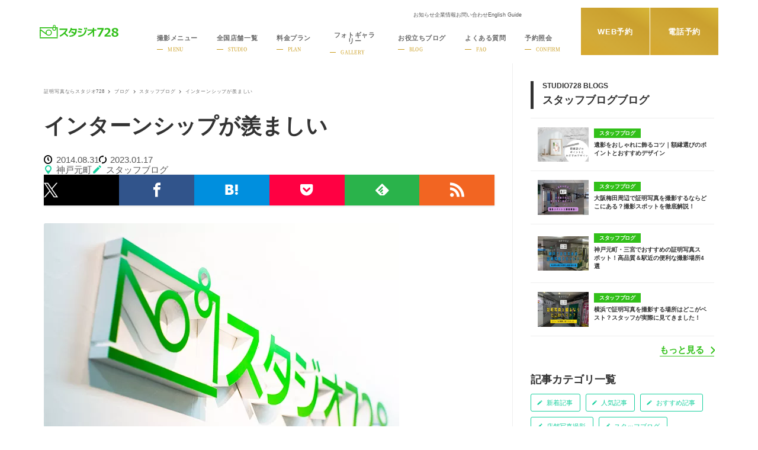

--- FILE ---
content_type: text/html; charset=UTF-8
request_url: https://studio728.jp/blog/8731/
body_size: 24206
content:
<!doctype html>
<html lang="ja" class="p-cmn-html">

<head prefix="og: http://ogp.me/ns#">
  <meta charset="UTF-8">
    <meta name="viewport" content="width=device-width, initial-scale=1.0">
  <meta name="format-detection" content="telephone=no, email=no, address=no">
  <title>インターンシップが羨ましい｜スタジオ728</title>
      <meta name="description" content="こんにちはースタジオ728神戸元町店です。今年も夏が終わりますね。ああ、物寂しい…。みなさま、満喫されましたか？私事ですが、こないだのお休みには飛行機でびゅんと飛んで羽田空港ディスカバリーミュージアムに寄ってきましたよよよー！٩(&#039;ω&#039;)و細川家の！絵師たち展！もちろんそれだけのために東京に行ったわけではないのですが、機会があれば寄りたい美術館です。フラッシュはNGだけど、撮影はOK(ღ✪ｖ✪)ふかふかのクッションに座って一点一点鑑賞できる贅沢な空間。そして何より、入場無料！すてきです。この時はたまたま水曜日、学芸員さんによるギャラリートークが開催されておりましたもので、">
        <meta property="og:title" content="インターンシップが羨ましい">
          <meta property="og:description" content="こんにちはースタジオ728神戸元町店です。今年も夏が終わりますね。ああ、物寂しい…。みなさま、満喫されましたか？私事ですが、こないだのお休みには飛行機でびゅんと飛んで羽田空港ディスカバリーミュージアムに寄ってきましたよよよー！٩(&#039;ω&#039;)و細川家の！絵師たち展！もちろんそれだけのために東京に行ったわけではないのですが、機会があれば寄りたい美術館です。フラッシュはNGだけど、撮影はOK(ღ✪ｖ✪)ふかふかのクッションに座って一点一点鑑賞できる贅沢な空間。そして何より、入場無料！すてきです。この時はたまたま水曜日、学芸員さんによるギャラリートークが開催されておりましたもので、">
        <meta property="og:url" content="https://studio728.jp/blog/8731/">
          <meta property="og:image" content="https://studio728.jp/wp-content/themes/728_theme_8.5.8/assets/images/ogp.jpg">
        <meta property="og:type" content="article">
    <meta name="twitter:card" content="summary_large_image">
    <meta name="twitter:site" content="@studio_728">
    <meta name="twitter:creator" content="@studio_728">
    <meta name="twitter:title" content="インターンシップが羨ましい">
    <meta name="twitter:description" content="こんにちはースタジオ728神戸元町店です。今年も夏が終わりますね。ああ、物寂しい…。みなさま、満喫されましたか？私事ですが、こないだのお休みには飛行機でびゅんと飛んで羽田空港ディスカバリーミュージアムに寄ってきましたよよよー！٩(&#039;ω&#039;)و細川家の！絵師たち展！もちろんそれだけのために東京に行ったわけではないのですが、機会があれば寄りたい美術館です。フラッシュはNGだけど、撮影はOK(ღ✪ｖ✪)ふかふかのクッションに座って一点一点鑑賞できる贅沢な空間。そして何より、入場無料！すてきです。この時はたまたま水曜日、学芸員さんによるギャラリートークが開催されておりましたもので、">
    <meta name="apple-mobile-web-app-title" content="スタジオ728">
      <link rel="canonical" href="https://studio728.jp/blog/8731/">
        <link rel="amphtml" href="https://studio728.jp/blog/8731/?amp=1">
    <link rel="shortcut icon" href="https://studio728.jp/wp-content/themes/728_theme_8.5.8/favicon.ico">
  <link rel="apple-touch-icon-precomposed" href="https://studio728.jp/wp-content/themes/728_theme_8.5.8/clip_icon.png">
  <link rel="alternate" type="application/rss+xml" href="https://studio728.jp/feed/">
  <link rel="prefetch preload" href="https://studio728.jp/wp-content/themes/728_theme_8.5.8/assets/css/style.css?1768545596" as="style">
<link rel="prefetch preload" href="https://studio728.jp/wp-content/themes/728_theme_8.5.8/assets/dist/common.bundle.js?1768545597" as="script"><meta name='robots' content='max-image-preview:large' />
<style id='wp-img-auto-sizes-contain-inline-css' type='text/css'>
img:is([sizes=auto i],[sizes^="auto," i]){contain-intrinsic-size:3000px 1500px}
/*# sourceURL=wp-img-auto-sizes-contain-inline-css */
</style>
<style id='classic-theme-styles-inline-css' type='text/css'>
/*! This file is auto-generated */
.wp-block-button__link{color:#fff;background-color:#32373c;border-radius:9999px;box-shadow:none;text-decoration:none;padding:calc(.667em + 2px) calc(1.333em + 2px);font-size:1.125em}.wp-block-file__button{background:#32373c;color:#fff;text-decoration:none}
/*# sourceURL=/wp-includes/css/classic-themes.min.css */
</style>
<link rel='stylesheet' id='my-style-css' href='https://studio728.jp/wp-content/themes/728_theme_8.5.8/assets/css/style.css?ver=1768545596' type='text/css' media='all' />
  <script type="application/ld+json">
    [{
        "@context": "http://schema.org",
        "@type": "BlogPosting",
        "mainEntityOfPage": {
          "@type": "WebPage",
          "@id": "https://studio728.jp/blog/8731/"
        },
        "headline": "インターンシップが羨ましい",
        "image": {
          "@type": "ImageObject",
          "url": "https://studio728.jp/wp-content/uploads/2015/10/blogcov1.jpg",
          "width": "600",
          "height": "400"
        },
        "datePublished": "2014-08-31T16:43:27+09:00",
        "dateModified": "2023-01-17T17:50:11+09:00",
        "author": {
          "@type": "Person",
          "name": "神戸元町"
        },
        "publisher": {
          "@type": "Organization",
          "name": "スタジオ728",
          "description": "こんにちはースタジオ728神戸元町店です。今年も夏が終わりますね。ああ、物寂しい…。みなさま、満喫されましたか？私事ですが、こないだのお休みには飛行機でびゅんと飛んで羽田空港ディスカバリーミュージアムに寄ってきましたよよよー！٩(&#039;ω&#039;)و細川家の！絵師たち展！もちろんそれだけのために東京に行ったわけではないのですが、機会があれば寄りたい美術館です。フラッシュはNGだけど、撮影はOK(ღ✪ｖ✪)ふかふかのクッションに座って一点一点鑑賞できる贅沢な空間。そして何より、入場無料！すてきです。この時はたまたま水曜日、学芸員さんによるギャラリートークが開催されておりましたもので、",
          "logo": {
            "@type": "ImageObject",
            "url": "https://studio728.jp/wp-content/themes/728_theme_8.5.8/images/logo.png",
            "width": 94,
            "height": 36
          }
        }
      },
      {
        "@context": "http://schema.org",
        "@type": "BreadcrumbList",
        "itemListElement": [{
            "@type": "ListItem",
            "position": 1,
            "item": {
              "@id": "https://studio728.jp",
              "name": "証明写真ならスタジオ728"
            }
          },
           {
                  "@type": "ListItem",
                  "position": "2",
                  "item": {
                    "@id": "https://studio728.jp/blog/",
                    "name": "ブログ"
                  }
                },
             {
              "@type": "ListItem",
              "position": 3,
              "item": {
                "@id": "https://studio728.jp/blog/staff_728/",
                "name": "スタッフブログ"
              }
            },
           {
            "@type": "ListItem",
            "position": 4,
            "item": {
              "@id": "https://studio728.jp/blog/8731/",
              "name": "インターンシップが羨ましい"
            }
          }
        ]
      }
    ]
  </script>
  <!-- Google Tag Manager -->
  <script>
    (function(w, d, s, l, i) {
      w[l] = w[l] || [];
      w[l].push({
        'gtm.start': new Date().getTime(),
        event: 'gtm.js'
      });
      var f = d.getElementsByTagName(s)[0],
        j = d.createElement(s),
        dl = l != 'dataLayer' ? '&l=' + l : '';
      j.async = true;
      j.src = 'https://www.googletagmanager.com/gtm.js?id=' + i + dl;
      f.parentNode.insertBefore(j, f);
    })(window, document, 'script', 'dataLayer', 'GTM-PCXTJFZ');
  </script>
  <!-- End Google Tag Manager -->
<link rel="icon" href="https://studio728.jp/wp-content/uploads/2017/11/cropped-siteicon-32x32.png" sizes="32x32" />
<link rel="icon" href="https://studio728.jp/wp-content/uploads/2017/11/cropped-siteicon-192x192.png" sizes="192x192" />
<link rel="apple-touch-icon" href="https://studio728.jp/wp-content/uploads/2017/11/cropped-siteicon-180x180.png" />
<meta name="msapplication-TileImage" content="https://studio728.jp/wp-content/uploads/2017/11/cropped-siteicon-270x270.png" />
<style id='global-styles-inline-css' type='text/css'>
:root{--wp--preset--aspect-ratio--square: 1;--wp--preset--aspect-ratio--4-3: 4/3;--wp--preset--aspect-ratio--3-4: 3/4;--wp--preset--aspect-ratio--3-2: 3/2;--wp--preset--aspect-ratio--2-3: 2/3;--wp--preset--aspect-ratio--16-9: 16/9;--wp--preset--aspect-ratio--9-16: 9/16;--wp--preset--color--black: #000000;--wp--preset--color--cyan-bluish-gray: #abb8c3;--wp--preset--color--white: #ffffff;--wp--preset--color--pale-pink: #f78da7;--wp--preset--color--vivid-red: #cf2e2e;--wp--preset--color--luminous-vivid-orange: #ff6900;--wp--preset--color--luminous-vivid-amber: #fcb900;--wp--preset--color--light-green-cyan: #7bdcb5;--wp--preset--color--vivid-green-cyan: #00d084;--wp--preset--color--pale-cyan-blue: #8ed1fc;--wp--preset--color--vivid-cyan-blue: #0693e3;--wp--preset--color--vivid-purple: #9b51e0;--wp--preset--gradient--vivid-cyan-blue-to-vivid-purple: linear-gradient(135deg,rgb(6,147,227) 0%,rgb(155,81,224) 100%);--wp--preset--gradient--light-green-cyan-to-vivid-green-cyan: linear-gradient(135deg,rgb(122,220,180) 0%,rgb(0,208,130) 100%);--wp--preset--gradient--luminous-vivid-amber-to-luminous-vivid-orange: linear-gradient(135deg,rgb(252,185,0) 0%,rgb(255,105,0) 100%);--wp--preset--gradient--luminous-vivid-orange-to-vivid-red: linear-gradient(135deg,rgb(255,105,0) 0%,rgb(207,46,46) 100%);--wp--preset--gradient--very-light-gray-to-cyan-bluish-gray: linear-gradient(135deg,rgb(238,238,238) 0%,rgb(169,184,195) 100%);--wp--preset--gradient--cool-to-warm-spectrum: linear-gradient(135deg,rgb(74,234,220) 0%,rgb(151,120,209) 20%,rgb(207,42,186) 40%,rgb(238,44,130) 60%,rgb(251,105,98) 80%,rgb(254,248,76) 100%);--wp--preset--gradient--blush-light-purple: linear-gradient(135deg,rgb(255,206,236) 0%,rgb(152,150,240) 100%);--wp--preset--gradient--blush-bordeaux: linear-gradient(135deg,rgb(254,205,165) 0%,rgb(254,45,45) 50%,rgb(107,0,62) 100%);--wp--preset--gradient--luminous-dusk: linear-gradient(135deg,rgb(255,203,112) 0%,rgb(199,81,192) 50%,rgb(65,88,208) 100%);--wp--preset--gradient--pale-ocean: linear-gradient(135deg,rgb(255,245,203) 0%,rgb(182,227,212) 50%,rgb(51,167,181) 100%);--wp--preset--gradient--electric-grass: linear-gradient(135deg,rgb(202,248,128) 0%,rgb(113,206,126) 100%);--wp--preset--gradient--midnight: linear-gradient(135deg,rgb(2,3,129) 0%,rgb(40,116,252) 100%);--wp--preset--font-size--small: 13px;--wp--preset--font-size--medium: 20px;--wp--preset--font-size--large: 36px;--wp--preset--font-size--x-large: 42px;--wp--preset--spacing--20: 0.44rem;--wp--preset--spacing--30: 0.67rem;--wp--preset--spacing--40: 1rem;--wp--preset--spacing--50: 1.5rem;--wp--preset--spacing--60: 2.25rem;--wp--preset--spacing--70: 3.38rem;--wp--preset--spacing--80: 5.06rem;--wp--preset--shadow--natural: 6px 6px 9px rgba(0, 0, 0, 0.2);--wp--preset--shadow--deep: 12px 12px 50px rgba(0, 0, 0, 0.4);--wp--preset--shadow--sharp: 6px 6px 0px rgba(0, 0, 0, 0.2);--wp--preset--shadow--outlined: 6px 6px 0px -3px rgb(255, 255, 255), 6px 6px rgb(0, 0, 0);--wp--preset--shadow--crisp: 6px 6px 0px rgb(0, 0, 0);}:where(.is-layout-flex){gap: 0.5em;}:where(.is-layout-grid){gap: 0.5em;}body .is-layout-flex{display: flex;}.is-layout-flex{flex-wrap: wrap;align-items: center;}.is-layout-flex > :is(*, div){margin: 0;}body .is-layout-grid{display: grid;}.is-layout-grid > :is(*, div){margin: 0;}:where(.wp-block-columns.is-layout-flex){gap: 2em;}:where(.wp-block-columns.is-layout-grid){gap: 2em;}:where(.wp-block-post-template.is-layout-flex){gap: 1.25em;}:where(.wp-block-post-template.is-layout-grid){gap: 1.25em;}.has-black-color{color: var(--wp--preset--color--black) !important;}.has-cyan-bluish-gray-color{color: var(--wp--preset--color--cyan-bluish-gray) !important;}.has-white-color{color: var(--wp--preset--color--white) !important;}.has-pale-pink-color{color: var(--wp--preset--color--pale-pink) !important;}.has-vivid-red-color{color: var(--wp--preset--color--vivid-red) !important;}.has-luminous-vivid-orange-color{color: var(--wp--preset--color--luminous-vivid-orange) !important;}.has-luminous-vivid-amber-color{color: var(--wp--preset--color--luminous-vivid-amber) !important;}.has-light-green-cyan-color{color: var(--wp--preset--color--light-green-cyan) !important;}.has-vivid-green-cyan-color{color: var(--wp--preset--color--vivid-green-cyan) !important;}.has-pale-cyan-blue-color{color: var(--wp--preset--color--pale-cyan-blue) !important;}.has-vivid-cyan-blue-color{color: var(--wp--preset--color--vivid-cyan-blue) !important;}.has-vivid-purple-color{color: var(--wp--preset--color--vivid-purple) !important;}.has-black-background-color{background-color: var(--wp--preset--color--black) !important;}.has-cyan-bluish-gray-background-color{background-color: var(--wp--preset--color--cyan-bluish-gray) !important;}.has-white-background-color{background-color: var(--wp--preset--color--white) !important;}.has-pale-pink-background-color{background-color: var(--wp--preset--color--pale-pink) !important;}.has-vivid-red-background-color{background-color: var(--wp--preset--color--vivid-red) !important;}.has-luminous-vivid-orange-background-color{background-color: var(--wp--preset--color--luminous-vivid-orange) !important;}.has-luminous-vivid-amber-background-color{background-color: var(--wp--preset--color--luminous-vivid-amber) !important;}.has-light-green-cyan-background-color{background-color: var(--wp--preset--color--light-green-cyan) !important;}.has-vivid-green-cyan-background-color{background-color: var(--wp--preset--color--vivid-green-cyan) !important;}.has-pale-cyan-blue-background-color{background-color: var(--wp--preset--color--pale-cyan-blue) !important;}.has-vivid-cyan-blue-background-color{background-color: var(--wp--preset--color--vivid-cyan-blue) !important;}.has-vivid-purple-background-color{background-color: var(--wp--preset--color--vivid-purple) !important;}.has-black-border-color{border-color: var(--wp--preset--color--black) !important;}.has-cyan-bluish-gray-border-color{border-color: var(--wp--preset--color--cyan-bluish-gray) !important;}.has-white-border-color{border-color: var(--wp--preset--color--white) !important;}.has-pale-pink-border-color{border-color: var(--wp--preset--color--pale-pink) !important;}.has-vivid-red-border-color{border-color: var(--wp--preset--color--vivid-red) !important;}.has-luminous-vivid-orange-border-color{border-color: var(--wp--preset--color--luminous-vivid-orange) !important;}.has-luminous-vivid-amber-border-color{border-color: var(--wp--preset--color--luminous-vivid-amber) !important;}.has-light-green-cyan-border-color{border-color: var(--wp--preset--color--light-green-cyan) !important;}.has-vivid-green-cyan-border-color{border-color: var(--wp--preset--color--vivid-green-cyan) !important;}.has-pale-cyan-blue-border-color{border-color: var(--wp--preset--color--pale-cyan-blue) !important;}.has-vivid-cyan-blue-border-color{border-color: var(--wp--preset--color--vivid-cyan-blue) !important;}.has-vivid-purple-border-color{border-color: var(--wp--preset--color--vivid-purple) !important;}.has-vivid-cyan-blue-to-vivid-purple-gradient-background{background: var(--wp--preset--gradient--vivid-cyan-blue-to-vivid-purple) !important;}.has-light-green-cyan-to-vivid-green-cyan-gradient-background{background: var(--wp--preset--gradient--light-green-cyan-to-vivid-green-cyan) !important;}.has-luminous-vivid-amber-to-luminous-vivid-orange-gradient-background{background: var(--wp--preset--gradient--luminous-vivid-amber-to-luminous-vivid-orange) !important;}.has-luminous-vivid-orange-to-vivid-red-gradient-background{background: var(--wp--preset--gradient--luminous-vivid-orange-to-vivid-red) !important;}.has-very-light-gray-to-cyan-bluish-gray-gradient-background{background: var(--wp--preset--gradient--very-light-gray-to-cyan-bluish-gray) !important;}.has-cool-to-warm-spectrum-gradient-background{background: var(--wp--preset--gradient--cool-to-warm-spectrum) !important;}.has-blush-light-purple-gradient-background{background: var(--wp--preset--gradient--blush-light-purple) !important;}.has-blush-bordeaux-gradient-background{background: var(--wp--preset--gradient--blush-bordeaux) !important;}.has-luminous-dusk-gradient-background{background: var(--wp--preset--gradient--luminous-dusk) !important;}.has-pale-ocean-gradient-background{background: var(--wp--preset--gradient--pale-ocean) !important;}.has-electric-grass-gradient-background{background: var(--wp--preset--gradient--electric-grass) !important;}.has-midnight-gradient-background{background: var(--wp--preset--gradient--midnight) !important;}.has-small-font-size{font-size: var(--wp--preset--font-size--small) !important;}.has-medium-font-size{font-size: var(--wp--preset--font-size--medium) !important;}.has-large-font-size{font-size: var(--wp--preset--font-size--large) !important;}.has-x-large-font-size{font-size: var(--wp--preset--font-size--x-large) !important;}
/*# sourceURL=global-styles-inline-css */
</style>
</head>

<body class="post-post">
    <!-- Google Tag Manager (noscript) -->
  <noscript><iframe src="https://www.googletagmanager.com/ns.html?id=GTM-PCXTJFZ" height="0" width="0" style="display:none;visibility:hidden"></iframe></noscript>
  <!-- End Google Tag Manager (noscript) -->
    <div class="l-cover">
    <header class="l-header" id="js-header">
  <div class="l-header-inner u-frame">
          <div class="l-header-logo">
        <a href="https://studio728.jp/">
          <span class="u-visually-hidden">就活・婚活・各種証明写真なら全国のスタジオ728</span>
          <svg aria-hidden="true" xmlns="http://www.w3.org/2000/svg" viewBox="0 0 547.26 94.28">
  <path fill="#31c019"
    d="M444.25 32.06L418 81.6h-13.8l27.47-50.47h-31.11v-9.8h43.69zm49.47 49.51h-43.58v-9.29q16.53-12.86 22.23-19.84t5.7-12.44a8.37 8.37 0 0 0-2.74-6.69 11.16 11.16 0 0 0-7.54-2.31q-7.28 0-15.19 5.3h-1V25a49.75 49.75 0 0 1 18.14-3.72q10.25 0 15.79 4.57t5.54 12.8q0 6.35-4.5 13.43T465.64 72h28.08zm41.49-31.71c-1.3-.57-6.13-2.67-8.45-3.63-4.87-1.55-8.19-3-9.93-4.4a6.65 6.65 0 0 1-2.89-5.3 5.69 5.69 0 0 1 2.69-4.9 11.61 11.61 0 0 1 6.74-1.86 11 11 0 0 1 6.93 2.06 6.6 6.6 0 0 1 2.7 5.46 11.63 11.63 0 0 1-3 7.83l7.54 3.4q8.24-4.5 8.26-12.41a12.71 12.71 0 0 0-6-11q-6-4.13-16.33-4.13-10.07 0-16.25 4.51t-6.18 11.54q0 9.25 9.68 14c1.46.64 5.8 2.56 8 3.49 4.69 1.7 7.57 2.78 8.59 3.23a27.19 27.19 0 0 1 3.59 2 6.72 6.72 0 0 1 2.65 2.77 8.63 8.63 0 0 1 .69 3.62 7.33 7.33 0 0 1-3 6.15 11.78 11.78 0 0 1-7.37 2.27 12.34 12.34 0 0 1-8.32-2.79 9.23 9.23 0 0 1-3.25-7.37 11.58 11.58 0 0 1 3.7-8.5l-7.43-3.41c-6.13 3.14-9.21 7.59-9.21 13.38a15 15 0 0 0 6.4 12.63q6.4 4.76 17.53 4.76 10.82 0 17.42-5a15.51 15.51 0 0 0 6.6-13q-.05-10.7-12.1-15.4zM199.17 76.22c-1.67-2.35-17.61-16.74-20.94-19.74 9-9.46 14.53-22.15 14.53-22.15v-9.24H138.2l.07 9.11h43.37c-4.72 10.18-14 19.22-14 19.22-12.07 12.41-29.34 20.91-29.34 20.91l4.38 8.23c15.52-7.46 20.69-12.32 28.81-19.73 3.83 3.77 21 20 21 20zm57.66-30.16c-2.52 17.26-11.65 24.5-11.65 24.5a51 51 0 0 1-37.43 12.12l-1.28-7.61c27-2.49 32.58-12.59 32.58-12.59l-20.6-10 4.55-8.57c.33-.2 21 10 21 10 2.89-7.07 3.43-17.23 3.43-17.23l-26.05-.07a62.35 62.35 0 0 1-14.74 21.74l-6.93-5.92a57 57 0 0 0 10.16-14.2 48.44 48.44 0 0 0 5.25-16.9h9.69a62.43 62.43 0 0 1-1 6.26c-.27.34 34.33 0 34.33 0a145.78 145.78 0 0 1-1.31 18.47zm59.66-11.78s-3.84 19.59-13.8 28.72c0 0-7.47 9.16-35.07 11.38l1.38 8.3s24.5 2.83 43.55-16.16c0 0 9.69-9.09 13.33-30.63zm-49.98 7.46q9.83 1.65 24.76 4.8l-1.88 8.85q-13.39-2.84-24.68-4.72zM270 23.51q11.93 2 25.51 4.73l-1.88 9q-13.58-2.77-25.51-4.73zm49.93 6.16L312.88 33q-2.4-5-5.7-10.88l7.05-3.53q3.07 5.83 5.7 11.08zm11.55-.9l-7.2 3.45-5.85-11.1 7.21-3.6q3.44 6.29 5.84 11.25zm47.47 2.75V20.11h-9.58V31.5l-37.1-.06V40h33.91v.22s-10 9.22-15.14 13.67-8.82 7.34-18.92 12.45l4.38 7.74s13.5-7.89 20.2-13.55c5.38-4.52 10.23-8.65 12.66-11.05v32.83s6.36.57 8.16-2.75c0 0 1.42-1.61 1.42-6.36V40h15.37v-8.46zM0 87.11h125.91v7.17H0zM109 15.9a9.7 9.7 0 1 0-16.76-9 9.61 9.61 0 0 0-.45 2.95A8.78 8.78 0 0 0 93.47 15a9.82 9.82 0 0 0 .59.8l-.1.07H0v12h7.24v-4.45h81.22a13.91 13.91 0 0 0 .48 9 13.22 13.22 0 0 0 2.93 4.39 13.55 13.55 0 0 0 4.4 3 13.61 13.61 0 0 0 10.41 0 13.79 13.79 0 0 0 7.32-7.4 13.6 13.6 0 0 0 .51-9h4v61.17h7.33V15.9zm-7.31-11.26a5.06 5.06 0 1 1-5.06 5.06 5.06 5.06 0 0 1 5.06-5.06zm6.71 25.5a8.17 8.17 0 0 1-1.62 2.4 7.23 7.23 0 0 1-2.37 1.62 7.69 7.69 0 0 1-5.86 0 7.23 7.23 0 0 1-2.38-1.62 7.74 7.74 0 0 1-1.59-2.4 7.53 7.53 0 0 1 1.59-8.24 5.19 5.19 0 0 1 1.75-1.36H105a5.18 5.18 0 0 1 1.75 1.36 7.85 7.85 0 0 1 1.62 2.37 7.39 7.39 0 0 1 0 5.86z" />
  <path fill="#31c019"
    d="M7.21 39.39L44.66 67A23.82 23.82 0 0 0 63 75.54a21.81 21.81 0 1 0-21.86-21.8c0 1.56.16 1.13.47 2.6L7.29 30.06H0v54.58h7.21zm55.87-.84a15.21 15.21 0 1 1-15.21 15.22 15.21 15.21 0 0 1 15.21-15.22z" />
</svg>        </a>
      </div>
      <!-- /.l-header-logo -->
        <div class="l-header__cta">
      <a class="l-header__cta__item" href="https://studio728.jp/reserve/">WEB予約</a>
      <button type="button" class="l-header__cta__item js-telreserve-open">電話予約</button>
    </div>
    <!-- /.l-header__cta -->
    <div class="l-header-btn" id="js-menuBtn">
      <span class="l-header-btn-icon">
        <span class="item"></span>
      </span>
      <!-- /.l-header-btn-icon -->
    </div>
    <!-- /.l-header-btn -->
    <nav class="l-header-menu">
  <div class="l-header-menu-inner" id="js-menu">
    <div class="l-header-menu__top">
      <ul class="l-header-menu__top-list">
        <li><a href="https://studio728.jp/news/">お知らせ</a></li>
        <li><a href="https://studio728.jp/company/">企業情報</a></li>
        <li><a href="https://studio728.jp/contact/">お問い合わせ</a></li>
        <li><a href="https://studio728.jp/english-guide/">English Guide</a></li>
      </ul>
      <!-- /.l-header-menu__topList -->
      <div class="l-header__lang c-lang js-gtranslate"></div>
    </div>
    <!-- /.l-header-menu__top -->
    <ul class="l-header-menu-list">
      <li class="l-header-menu-item menu js-hasChild">
        <a href="https://studio728.jp/menu/" class="l-header-menu-label l-header-menu-has-child js-openable l-header-menu-icon-camera">
          <span class="l-header-menu-label__main">撮影メニュー</span>
          <span class="l-header-menu-label__sub u-mincho">
            <span class="text">MENU</span>
          </span>
        </a>
        <div class="l-header-menu-childList">
          <div class="l-header-menu-childList-inner is-menus">
            <div class="l-header-menu-childList-item u-sp">
              <a class="l-header-menu-childList-label" href="https://studio728.jp/menu/">すべての撮影メニュー</a>
            </div>
                          <div class="l-header-menu-childList-item">
                <p class="l-header-menu-childList-label l-header-menu-has-child js-openable">証明写真プラン</p>
                <div class="l-header-menu-childList-item-links">
                    <div class="l-header-menu-childList-item-links-inner">
          <a class="l-header-menu-childList-item-link" href="https://studio728.jp/menu/recruit/">
        <picture class="l-header-menu-childList-item-link-pic">
          <img src="https://studio728.jp/wp-content/themes/728_theme_8.5.8/assets/images/menu-recruit.jpg" width="345" height="450" alt="就活証明写真のサムネイル" loading="lazy">
        </picture>
        <span class="l-header-menu-childList-item-link-text">就活証明写真</span>
      </a>
          <a class="l-header-menu-childList-item-link" href="https://studio728.jp/menu/airline/">
        <picture class="l-header-menu-childList-item-link-pic">
          <img src="https://studio728.jp/wp-content/themes/728_theme_8.5.8/assets/images/menu-airline.jpg" width="345" height="450" alt="マスコミ・エアラインのサムネイル" loading="lazy">
        </picture>
        <span class="l-header-menu-childList-item-link-text">マスコミ・エアライン</span>
      </a>
          <a class="l-header-menu-childList-item-link" href="https://studio728.jp/menu/passport/">
        <picture class="l-header-menu-childList-item-link-pic">
          <img src="https://studio728.jp/wp-content/themes/728_theme_8.5.8/assets/images/menu-passport.jpg" width="345" height="450" alt="パスポート・ビザ証明のサムネイル" loading="lazy">
        </picture>
        <span class="l-header-menu-childList-item-link-text">パスポート・ビザ証明</span>
      </a>
          <a class="l-header-menu-childList-item-link" href="https://studio728.jp/menu/job-change/">
        <picture class="l-header-menu-childList-item-link-pic">
          <img src="https://studio728.jp/wp-content/themes/728_theme_8.5.8/assets/images/menu-job-change.jpg" width="345" height="450" alt="転職証明写真のサムネイル" loading="lazy">
        </picture>
        <span class="l-header-menu-childList-item-link-text">転職証明写真</span>
      </a>
          <a class="l-header-menu-childList-item-link" href="https://studio728.jp/menu/career/">
        <picture class="l-header-menu-childList-item-link-pic">
          <img src="https://studio728.jp/wp-content/themes/728_theme_8.5.8/assets/images/menu-career.jpg" width="345" height="450" alt="一般証明写真のサムネイル" loading="lazy">
        </picture>
        <span class="l-header-menu-childList-item-link-text">一般証明写真</span>
      </a>
          <a class="l-header-menu-childList-item-link" href="https://studio728.jp/menu/juken/">
        <picture class="l-header-menu-childList-item-link-pic">
          <img src="https://studio728.jp/wp-content/themes/728_theme_8.5.8/assets/images/menu-juken.jpg" width="345" height="450" alt="お受験写真のサムネイル" loading="lazy">
        </picture>
        <span class="l-header-menu-childList-item-link-text">お受験写真</span>
      </a>
          <a class="l-header-menu-childList-item-link" href="https://studio728.jp/menu/employee-id/">
        <picture class="l-header-menu-childList-item-link-pic">
          <img src="https://studio728.jp/wp-content/themes/728_theme_8.5.8/assets/images/menu-employee-id.jpg" width="345" height="450" alt="社員証写真のサムネイル" loading="lazy">
        </picture>
        <span class="l-header-menu-childList-item-link-text">社員証写真</span>
      </a>
          <a class="l-header-menu-childList-item-link" href="https://studio728.jp/menu/mynumber/">
        <picture class="l-header-menu-childList-item-link-pic">
          <img src="https://studio728.jp/wp-content/themes/728_theme_8.5.8/assets/images/menu-mynumber.jpg" width="345" height="450" alt="マイナンバーのサムネイル" loading="lazy">
        </picture>
        <span class="l-header-menu-childList-item-link-text">マイナンバー</span>
      </a>
          </div>
  <!-- /.l-header-menu-childList-item-links-inner -->
                </div>
                <!-- /.l-header-menu-childList-item-links -->
              </div>
              <!-- /.l-header-menu-childList-item -->
                          <div class="l-header-menu-childList-item">
                <p class="l-header-menu-childList-label l-header-menu-has-child js-openable">プロフィール写真プラン</p>
                <div class="l-header-menu-childList-item-links">
                    <div class="l-header-menu-childList-item-links-inner">
          <a class="l-header-menu-childList-item-link" href="https://studio728.jp/menu/profile/">
        <picture class="l-header-menu-childList-item-link-pic">
          <img src="https://studio728.jp/wp-content/themes/728_theme_8.5.8/assets/images/menu-profile.jpg" width="345" height="450" alt="プロフィールフォトのサムネイル" loading="lazy">
        </picture>
        <span class="l-header-menu-childList-item-link-text">プロフィールフォト</span>
      </a>
          <a class="l-header-menu-childList-item-link" href="https://studio728.jp/menu/business/">
        <picture class="l-header-menu-childList-item-link-pic">
          <img src="https://studio728.jp/wp-content/themes/728_theme_8.5.8/assets/images/menu-business.jpg" width="345" height="450" alt="ビジネスプロフィールのサムネイル" loading="lazy">
        </picture>
        <span class="l-header-menu-childList-item-link-text">ビジネスプロフィール</span>
      </a>
          <a class="l-header-menu-childList-item-link" href="https://studio728.jp/menu/marriage/">
        <picture class="l-header-menu-childList-item-link-pic">
          <img src="https://studio728.jp/wp-content/themes/728_theme_8.5.8/assets/images/menu-marriage.jpg" width="345" height="450" alt="婚活・お見合い写真のサムネイル" loading="lazy">
        </picture>
        <span class="l-header-menu-childList-item-link-text">婚活・お見合い写真</span>
      </a>
          <a class="l-header-menu-childList-item-link" href="https://studio728.jp/menu/senior/">
        <picture class="l-header-menu-childList-item-link-pic">
          <img src="https://studio728.jp/wp-content/themes/728_theme_8.5.8/assets/images/menu-senior.jpg" width="345" height="450" alt="シニアフォト・生前遺影のサムネイル" loading="lazy">
        </picture>
        <span class="l-header-menu-childList-item-link-text">シニアフォト・生前遺影</span>
      </a>
              <a class="l-header-menu-childList-item-link" href="https://biz.studio728.jp/" target="_blank" rel="noopener nofollow">
        <picture class="l-header-menu-childList-item-link-pic">
          <img src="https://studio728.jp/wp-content/themes/728_theme_8.5.8/assets/images/menu-728-for-biz.jpg" width="345" height="450" alt="728 for Bizのサムネイル" loading="lazy">
        </picture>
        <span class="l-header-menu-childList-item-link-text biz u-mincho">728 for Biz</span>
      </a>
      </div>
  <!-- /.l-header-menu-childList-item-links-inner -->
                </div>
                <!-- /.l-header-menu-childList-item-links -->
              </div>
              <!-- /.l-header-menu-childList-item -->
                          <div class="l-header-menu-childList-item">
                <p class="l-header-menu-childList-label l-header-menu-has-child js-openable">イベント写真プラン</p>
                <div class="l-header-menu-childList-item-links">
                    <div class="l-header-menu-childList-item-links-inner">
          <a class="l-header-menu-childList-item-link" href="https://studio728.jp/menu/memory/">
        <picture class="l-header-menu-childList-item-link-pic">
          <img src="https://studio728.jp/wp-content/themes/728_theme_8.5.8/assets/images/menu-memory.jpg" width="345" height="450" alt="記念写真・家族写真のサムネイル" loading="lazy">
        </picture>
        <span class="l-header-menu-childList-item-link-text">記念写真・家族写真</span>
      </a>
          <a class="l-header-menu-childList-item-link" href="https://studio728.jp/menu/kimono/">
        <picture class="l-header-menu-childList-item-link-pic">
          <img src="https://studio728.jp/wp-content/themes/728_theme_8.5.8/assets/images/menu-kimono.jpg" width="345" height="450" alt="和装成人式・卒業写真のサムネイル" loading="lazy">
        </picture>
        <span class="l-header-menu-childList-item-link-text">和装成人式・卒業写真</span>
      </a>
          <a class="l-header-menu-childList-item-link" href="https://studio728.jp/menu/delivery/">
        <picture class="l-header-menu-childList-item-link-pic">
          <img src="https://studio728.jp/wp-content/themes/728_theme_8.5.8/assets/images/menu-delivery.jpg" width="345" height="450" alt="出張撮影のサムネイル" loading="lazy">
        </picture>
        <span class="l-header-menu-childList-item-link-text">出張撮影</span>
      </a>
          <a class="l-header-menu-childList-item-link" href="https://studio728.jp/menu/drone/">
        <picture class="l-header-menu-childList-item-link-pic">
          <img src="https://studio728.jp/wp-content/themes/728_theme_8.5.8/assets/images/menu-drone.jpg" width="345" height="450" alt="ドローン撮影のサムネイル" loading="lazy">
        </picture>
        <span class="l-header-menu-childList-item-link-text">ドローン撮影</span>
      </a>
          </div>
  <!-- /.l-header-menu-childList-item-links-inner -->
                </div>
                <!-- /.l-header-menu-childList-item-links -->
              </div>
              <!-- /.l-header-menu-childList-item -->
                      </div>
          <!-- /.l-header-menu-childList-inner -->
        </div>
        <!-- /.l-header-menu-childList -->
      </li>
      <!-- /.l-header-menu-item -->
      <li class="l-header-menu-item store js-hasChild">
        <a href="https://studio728.jp/studio/" class="l-header-menu-label l-header-menu-has-child js-openable l-header-menu-icon-store">
          <span class="l-header-menu-label__main">全国店舗一覧</span>
          <span class="l-header-menu-label__sub u-mincho">
            <span class="text">STUDIO</span>
          </span>
        </a>
        <div class="l-header-menu-childList">
          <div class="l-header-menu-childList-inner is-studios">
            <div class="l-header-menu-childList-item u-sp">
              <a class="l-header-menu-childList-label" href="https://studio728.jp/studio/">すべての店舗</a>
            </div>
                          <div class="l-header-menu-childList-item">
                <p class="l-header-menu-childList-label l-header-menu-has-child l-header-menu-storeIcon js-openable">
                  <span class="icon">
                    <svg xmlns="http://www.w3.org/2000/svg" viewBox="0 0 18 24">
                      <path fill-rule="evenodd" d="M9,0A9,9,0,0,0,0,9c0,5,4.58,15,9,15s9-10,9-15A9,9,0,0,0,9,0ZM9,15a5,5,0,1,1,5-5A5,5,0,0,1,9,15Z" />
                    </svg>
                  </span>
                  <!-- /.icon -->
                  <span class="text">関西地区</span>
                </p>
                <div class="l-header-menu-childList-item-links">
                    <div class="l-header-menu-childList-item-links-inner">
          <a class="l-header-menu-childList-item-storesLink" href="https://studio728.jp/studio/umeda/">梅田店</a>
          <a class="l-header-menu-childList-item-storesLink" href="https://studio728.jp/studio/namba-marui/">なんばマルイ店</a>
          <a class="l-header-menu-childList-item-storesLink" href="https://studio728.jp/studio/abeno/">あべのand店</a>
          <a class="l-header-menu-childList-item-storesLink" href="https://studio728.jp/studio/shinsaibashi/">心斎橋店</a>
          <a class="l-header-menu-childList-item-storesLink" href="https://studio728.jp/studio/kobemotomachi/">神戸元町店</a>
          <a class="l-header-menu-childList-item-storesLink" href="https://studio728.jp/studio/kyoto/">京都店</a>
          <a class="l-header-menu-childList-item-storesLink" href="https://studio728.jp/studio/senrichuou/">千里中央店</a>
      </div>
  <!-- /.l-header-menu-childList-item-links-inner -->
                </div>
                <!-- /.l-header-menu-childList-item-links -->
              </div>
              <!-- /.l-header-menu-childList-item -->
                          <div class="l-header-menu-childList-item">
                <p class="l-header-menu-childList-label l-header-menu-has-child l-header-menu-storeIcon js-openable">
                  <span class="icon">
                    <svg xmlns="http://www.w3.org/2000/svg" viewBox="0 0 18 24">
                      <path fill-rule="evenodd" d="M9,0A9,9,0,0,0,0,9c0,5,4.58,15,9,15s9-10,9-15A9,9,0,0,0,9,0ZM9,15a5,5,0,1,1,5-5A5,5,0,0,1,9,15Z" />
                    </svg>
                  </span>
                  <!-- /.icon -->
                  <span class="text">関東地区</span>
                </p>
                <div class="l-header-menu-childList-item-links">
                    <div class="l-header-menu-childList-item-links-inner">
          <a class="l-header-menu-childList-item-storesLink" href="https://studio728.jp/studio/shibuya/">渋谷店</a>
          <a class="l-header-menu-childList-item-storesLink" href="https://studio728.jp/studio/shinjyuku/">新宿店</a>
          <a class="l-header-menu-childList-item-storesLink" href="https://studio728.jp/studio/ginza/">銀座店</a>
          <a class="l-header-menu-childList-item-storesLink" href="https://studio728.jp/studio/akihabara/">秋葉原店</a>
          <a class="l-header-menu-childList-item-storesLink" href="https://studio728.jp/studio/ikebukuro/">池袋店</a>
          <a class="l-header-menu-childList-item-storesLink" href="https://studio728.jp/studio/yokohama/">横浜店</a>
          <a class="l-header-menu-childList-item-storesLink" href="https://studio728.jp/studio/yamashitakoen/">横浜山下公園店</a>
      </div>
  <!-- /.l-header-menu-childList-item-links-inner -->
                </div>
                <!-- /.l-header-menu-childList-item-links -->
              </div>
              <!-- /.l-header-menu-childList-item -->
                          <div class="l-header-menu-childList-item">
                <p class="l-header-menu-childList-label l-header-menu-has-child l-header-menu-storeIcon js-openable">
                  <span class="icon">
                    <svg xmlns="http://www.w3.org/2000/svg" viewBox="0 0 18 24">
                      <path fill-rule="evenodd" d="M9,0A9,9,0,0,0,0,9c0,5,4.58,15,9,15s9-10,9-15A9,9,0,0,0,9,0ZM9,15a5,5,0,1,1,5-5A5,5,0,0,1,9,15Z" />
                    </svg>
                  </span>
                  <!-- /.icon -->
                  <span class="text">東海地区</span>
                </p>
                <div class="l-header-menu-childList-item-links">
                    <div class="l-header-menu-childList-item-links-inner">
          <a class="l-header-menu-childList-item-storesLink" href="https://studio728.jp/studio/nagoyasakae/">名古屋栄店</a>
      </div>
  <!-- /.l-header-menu-childList-item-links-inner -->
                </div>
                <!-- /.l-header-menu-childList-item-links -->
              </div>
              <!-- /.l-header-menu-childList-item -->
                          <div class="l-header-menu-childList-item">
                <p class="l-header-menu-childList-label l-header-menu-has-child l-header-menu-storeIcon js-openable">
                  <span class="icon">
                    <svg xmlns="http://www.w3.org/2000/svg" viewBox="0 0 18 24">
                      <path fill-rule="evenodd" d="M9,0A9,9,0,0,0,0,9c0,5,4.58,15,9,15s9-10,9-15A9,9,0,0,0,9,0ZM9,15a5,5,0,1,1,5-5A5,5,0,0,1,9,15Z" />
                    </svg>
                  </span>
                  <!-- /.icon -->
                  <span class="text">九州地区</span>
                </p>
                <div class="l-header-menu-childList-item-links">
                    <div class="l-header-menu-childList-item-links-inner">
          <a class="l-header-menu-childList-item-storesLink" href="https://studio728.jp/studio/tenjin/">天神店</a>
          <a class="l-header-menu-childList-item-storesLink" href="https://studio728.jp/studio/kokura/">小倉店</a>
          <a class="l-header-menu-childList-item-storesLink" href="https://studio728.jp/studio/hakata/">博多マルイ店</a>
          <a class="l-header-menu-childList-item-storesLink" href="https://studio728.jp/studio/funai/">府内店</a>
          <a class="l-header-menu-childList-item-storesLink" href="https://studio728.jp/studio/kagoshima/">鹿児島天文館店</a>
      </div>
  <!-- /.l-header-menu-childList-item-links-inner -->
                </div>
                <!-- /.l-header-menu-childList-item-links -->
              </div>
              <!-- /.l-header-menu-childList-item -->
                      </div>
          <!-- /.l-header-menu-childList-inner -->
        </div>
        <!-- /.l-header-menu-childList -->
      </li>
      <!-- /.l-header-menu-item -->
      <li class="l-header-menu-item price">
        <a class="l-header-menu-label l-header-menu-icon-price" href="https://studio728.jp/price/">
          <span class="l-header-menu-label__main">料金プラン</span>
          <span class="l-header-menu-label__sub u-mincho">
            <span class="text">PLAN</span>
          </span>
        </a>
      </li>
      <!-- /.l-header-menu-item -->
      <li class="l-header-menu-item contact u-sp">
        <a class="l-header-menu-label l-header-menu-icon-mail" href="https://studio728.jp/contact/">お問い合わせ</a>
      </li>
      <!-- /.l-header-menu-item -->
      <li class="l-header-menu-item contact-corporate u-sp">
        <a class="l-header-menu-label l-header-menu-icon-mail" href="https://studio728.jp/contact/corporate/">法人様お問い合わせ</a>
      </li>
      <!-- /.l-header-menu-item -->
      <li class="l-header-menu-item gallery">
        <a class="l-header-menu-label l-header-menu-icon-gallery" href="https://studio728.jp/gallery/">
          <span class="l-header-menu-label__main">フォトギャラリー</span>
          <span class="l-header-menu-label__sub u-mincho">
            <span class="text">GALLERY</span>
          </span>
        </a>
      </li>
      <!-- /.l-header-menu-item -->
      <li class="l-header-menu-item blog">
        <a class="l-header-menu-label l-header-menu-icon-edit" href="https://studio728.jp/blog/">
          <span class="l-header-menu-label__main">お役立ちブログ</span>
          <span class="l-header-menu-label__sub u-mincho">
            <span class="text">BLOG</span>
          </span>
        </a>
      </li>
      <!-- /.l-header-menu-item -->
      <li class="l-header-menu-item info u-sp">
        <a class="l-header-menu-label l-header-menu-icon-info" href="https://studio728.jp/news/">お知らせ</a>
      </li>
      <!-- /.l-header-menu-item -->
      <li class="l-header-menu-item faq">
        <a class="l-header-menu-label l-header-menu-icon-faq" href="https://studio728.jp/faq/">
          <span class="l-header-menu-label__main">よくある質問</span>
          <span class="l-header-menu-label__sub u-mincho">
            <span class="text">FAQ</span>
          </span>
        </a>
      </li>
      <!-- /.l-header-menu-item -->
      <li class="l-header-menu-item inquiry">
        <a class="l-header-menu-label l-header-menu-icon-inquiry" href="https://studio728.jp/inquiry/">
          <span class="l-header-menu-label__main">予約照会</span>
          <span class="l-header-menu-label__sub u-mincho">
            <span class="text">CONFIRM</span>
          </span>
        </a>
      </li>
      <!-- /.l-header-menu-item -->
      <li class="l-header-menu-item cta reserve u-sp">
        <a class="l-header-menu-label l-header-menu-icon-reserve is-cta" href="https://studio728.jp/reserve/">WEB予約</a>
      </li>
      <!-- /.l-header-menu-item -->
      <li class="l-header-menu-item cta tel u-sp">
        <button type="button" class="l-header-menu-label l-header-menu-icon-tel is-cta js-telreserve-open">電話予約</button>
      </li>
      <!-- /.l-header-menu-item -->
    </ul>
    <!-- /.-header-menu-list -->
    <ul class="l-header-menu-cta-list">
      <li class="l-header-menu-cta-item">
        <a href="https://studio728.jp/reserve/">WEB予約</a>
      </li>
      <li class="l-header-menu-cta-item">
        <button type="button" class="js-telreserve-open">電話予約</button>
      </li>
    </ul>
    <!-- /.l-header-menu-cta-list -->
    <div class="l-header-submenu-list u-sp">
      <a href="https://studio728.jp/campaign/">キャンペーン</a>
      <a href="https://studio728.jp/reprint/">焼き増し</a>
      <a href="https://studio728.jp/flow/">撮影の流れ</a>
      <a href="https://studio728.jp/reason/">選ばれる理由</a>
      <a href="https://studio728.jp/voice/">お客様の声</a>
      <a href="https://studio728.jp/licence-size/">各種証明写真サイズ表</a>
      <a href="https://studio728.jp/visa-size/">ビザ用証明写真サイズ表</a>
      <a href="https://studio728.jp/interview/">就活生インタビュー</a>
      <a href="https://studio728.jp/policy/">プライバシーポリシー</a>
      <a href="https://studio728.jp/company/">企業情報</a>
      <a href="https://studio728.jp/sitemap/">サイトマップ</a>
      <a href="https://studio728.jp/english-guide/">English Guide</a>
    </div>
    <!-- /.l-header-submenu-list -->
    <div class="l-header-sns u-sp">
      <a class="l-header-sns-title" href="https://studio728.jp/social/">公式アカウント</a>
      <div class="l-header-sns-list">
        <a href="https://studio728.jp/social/#fb">
          <picture>
            <img src="https://studio728.jp/wp-content/themes/728_theme_8.5.8/assets/images/icon-fb.png" width="60" height="60" alt="Facebook" loading="lazy">
          </picture>
        </a>
        <a href="https://studio728.jp/social/#x">
          <picture>
            <img src="https://studio728.jp/wp-content/themes/728_theme_8.5.8/assets/images/icon-x.png" width="60" height="60" alt="X" loading="lazy">
          </picture>
        </a>
        <a href="https://studio728.jp/social/#insta">
          <picture>
            <img src="https://studio728.jp/wp-content/themes/728_theme_8.5.8/assets/images/icon-insta.png" width="60" height="60" alt="Instagram" loading="lazy">
          </picture>
        </a>
        <a href="https://studio728.jp/social/#youtube">
          <picture>
            <img src="https://studio728.jp/wp-content/themes/728_theme_8.5.8/assets/images/icon-youtube.png" width="60" height="60" alt="YouTube" loading="lazy">
          </picture>
        </a>
      </div>
    </div>
    <!-- /.l-header-sns -->
    <div class="l-header__translation u-sp">
      <div class="l-header__lang c-lang js-gtranslate"></div>
    </div>
    <!-- /.l-header__translation -->
  </div>
  <!-- /.l-header-menu-inner -->
</nav>
<!-- /.l-header-menu -->  </div>
  <!-- /.l-header-inner -->
</header>
<!-- /.l-header -->


<div class="p-telreserve" id="js-telreserve">
  <div class="p-telreserve__inner">
    <div class="p-telreserve__head">
      <h2 class="p-telreserve__title">電話予約</h2>
      <button type="button" aria-label="閉じる" class="p-telreserve__close js-telreserve-close"></button>
    </div>
    <!-- /.p-telreserve__head -->
    <div class="p-telreserve__body js-tab">
      <div class="p-telreserve__tablist" role="tablist">
                  <button class="p-telreserve__tab" type="button" role="tab" aria-controls="kansai" aria-selected="true">関西地区</button>
                  <button class="p-telreserve__tab" type="button" role="tab" aria-controls="kantou" aria-selected="false">関東地区</button>
                  <button class="p-telreserve__tab" type="button" role="tab" aria-controls="tokai" aria-selected="false">東海地区</button>
                  <button class="p-telreserve__tab" type="button" role="tab" aria-controls="kyushu" aria-selected="false">九州地区</button>
              </div>
      <!-- /.p-telreserve__tablist -->
      <div class="p-telreserve__tabcontents">

                  <div class="p-telreserve__tabcontent" id="kansai" role="tabpanel" aria-hidden="false">
            <div class="p-telreserve__stores">
              
                <a class="p-telreserve__tel-button" href="tel:06-6292-8291">
                  <span class="p-telreserve__storename">梅田店</span>
                  <span class="p-telreserve__phonenumber">06-6292-8291</span>
                                      <span class="p-telreserve__hours">
                                              <span class="p-telreserve__hour">
                                                    <span class="time">10:30〜19:30</span>
                        </span>
                                          </span>
                    <!-- /.p-telreserve__hours -->
                                  </a>

              
                <a class="p-telreserve__tel-button" href="tel:06-7633-7678">
                  <span class="p-telreserve__storename">なんばマルイ店</span>
                  <span class="p-telreserve__phonenumber">06-7633-7678</span>
                                      <span class="p-telreserve__hours">
                                              <span class="p-telreserve__hour">
                                                    <span class="time">11:00～20:00</span>
                        </span>
                                          </span>
                    <!-- /.p-telreserve__hours -->
                                  </a>

              
                <a class="p-telreserve__tel-button" href="tel:06-6625-1787">
                  <span class="p-telreserve__storename">あべのand店</span>
                  <span class="p-telreserve__phonenumber">06-6625-1787</span>
                                      <span class="p-telreserve__hours">
                                              <span class="p-telreserve__hour">
                                                    <span class="time">10:00～20:00</span>
                        </span>
                                          </span>
                    <!-- /.p-telreserve__hours -->
                                  </a>

              
                <a class="p-telreserve__tel-button" href="tel:06-6281-4133">
                  <span class="p-telreserve__storename">心斎橋店</span>
                  <span class="p-telreserve__phonenumber">06-6281-4133</span>
                                      <span class="p-telreserve__hours">
                                              <span class="p-telreserve__hour">
                                                    <span class="time">10:30〜19:30</span>
                        </span>
                                          </span>
                    <!-- /.p-telreserve__hours -->
                                  </a>

              
                <a class="p-telreserve__tel-button" href="tel:078-325-1008">
                  <span class="p-telreserve__storename">神戸元町店</span>
                  <span class="p-telreserve__phonenumber">078-325-1008</span>
                                      <span class="p-telreserve__hours">
                                              <span class="p-telreserve__hour">
                                                    <span class="time">10:30～19:30</span>
                        </span>
                                          </span>
                    <!-- /.p-telreserve__hours -->
                                  </a>

              
                <a class="p-telreserve__tel-button" href="tel:075-257-7100">
                  <span class="p-telreserve__storename">京都店</span>
                  <span class="p-telreserve__phonenumber">075-257-7100</span>
                                      <span class="p-telreserve__hours">
                                              <span class="p-telreserve__hour">
                                                    <span class="time">10:30～19:30</span>
                        </span>
                                          </span>
                    <!-- /.p-telreserve__hours -->
                                  </a>

              
                <a class="p-telreserve__tel-button" href="tel:06-6831-2569">
                  <span class="p-telreserve__storename">千里中央店</span>
                  <span class="p-telreserve__phonenumber">06-6831-2569</span>
                                      <span class="p-telreserve__hours">
                                              <span class="p-telreserve__hour">
                                                    <span class="time">10:30〜19:30</span>
                        </span>
                                          </span>
                    <!-- /.p-telreserve__hours -->
                                  </a>

                          </div>
            <!-- /.p-telreserve__stores -->
          </div>
          <!-- /.p-telreserve__tabcontent -->
                  <div class="p-telreserve__tabcontent" id="kantou" role="tabpanel" aria-hidden="true">
            <div class="p-telreserve__stores">
              
                <a class="p-telreserve__tel-button" href="tel:03-6416-1997">
                  <span class="p-telreserve__storename">渋谷店</span>
                  <span class="p-telreserve__phonenumber">03-6416-1997</span>
                                      <span class="p-telreserve__hours">
                                              <span class="p-telreserve__hour">
                                                    <span class="time">11:00～20:00</span>
                        </span>
                                          </span>
                    <!-- /.p-telreserve__hours -->
                                  </a>

              
                <a class="p-telreserve__tel-button" href="tel:03-5909-2333">
                  <span class="p-telreserve__storename">新宿店</span>
                  <span class="p-telreserve__phonenumber">03-5909-2333</span>
                                      <span class="p-telreserve__hours">
                                              <span class="p-telreserve__hour">
                                                    <span class="time">10:30～19:30</span>
                        </span>
                                          </span>
                    <!-- /.p-telreserve__hours -->
                                  </a>

              
                <a class="p-telreserve__tel-button" href="tel:03-3567-3131">
                  <span class="p-telreserve__storename">銀座店</span>
                  <span class="p-telreserve__phonenumber">03-3567-3131</span>
                                      <span class="p-telreserve__hours">
                                              <span class="p-telreserve__hour">
                                                    <span class="time">10:30～19:30</span>
                        </span>
                                          </span>
                    <!-- /.p-telreserve__hours -->
                                  </a>

              
                <a class="p-telreserve__tel-button" href="tel:03-3253-0255">
                  <span class="p-telreserve__storename">秋葉原店</span>
                  <span class="p-telreserve__phonenumber">03-3253-0255</span>
                                      <span class="p-telreserve__hours">
                                              <span class="p-telreserve__hour">
                                                    <span class="time">10:30〜19:30</span>
                        </span>
                                          </span>
                    <!-- /.p-telreserve__hours -->
                                  </a>

              
                <a class="p-telreserve__tel-button" href="tel:03-6709-2120">
                  <span class="p-telreserve__storename">池袋店</span>
                  <span class="p-telreserve__phonenumber">03-6709-2120</span>
                                      <span class="p-telreserve__hours">
                                              <span class="p-telreserve__hour">
                                                    <span class="time">10:30~19:30</span>
                        </span>
                                          </span>
                    <!-- /.p-telreserve__hours -->
                                  </a>

              
                <a class="p-telreserve__tel-button" href="tel:045-620-7023">
                  <span class="p-telreserve__storename">横浜店</span>
                  <span class="p-telreserve__phonenumber">045-620-7023</span>
                                      <span class="p-telreserve__hours">
                                              <span class="p-telreserve__hour">
                                                    <span class="time">10:30～19:30</span>
                        </span>
                                          </span>
                    <!-- /.p-telreserve__hours -->
                                  </a>

              
                <a class="p-telreserve__tel-button" href="tel:045-641-1114">
                  <span class="p-telreserve__storename">横浜山下公園店</span>
                  <span class="p-telreserve__phonenumber">045-641-1114</span>
                                      <span class="p-telreserve__hours">
                                              <span class="p-telreserve__hour">
                                                    <span class="time">9:00～18:00</span>
                        </span>
                                          </span>
                    <!-- /.p-telreserve__hours -->
                                  </a>

                          </div>
            <!-- /.p-telreserve__stores -->
          </div>
          <!-- /.p-telreserve__tabcontent -->
                  <div class="p-telreserve__tabcontent" id="tokai" role="tabpanel" aria-hidden="true">
            <div class="p-telreserve__stores">
              
                <a class="p-telreserve__tel-button" href="tel:052-262-5557">
                  <span class="p-telreserve__storename">名古屋栄店</span>
                  <span class="p-telreserve__phonenumber">052-262-5557</span>
                                      <span class="p-telreserve__hours">
                                              <span class="p-telreserve__hour">
                                                    <span class="time">10:30〜19:30</span>
                        </span>
                                          </span>
                    <!-- /.p-telreserve__hours -->
                                  </a>

                          </div>
            <!-- /.p-telreserve__stores -->
          </div>
          <!-- /.p-telreserve__tabcontent -->
                  <div class="p-telreserve__tabcontent" id="kyushu" role="tabpanel" aria-hidden="true">
            <div class="p-telreserve__stores">
              
                <a class="p-telreserve__tel-button" href="tel:092-737-4020">
                  <span class="p-telreserve__storename">天神店</span>
                  <span class="p-telreserve__phonenumber">092-737-4020</span>
                                      <span class="p-telreserve__hours">
                                              <span class="p-telreserve__hour">
                                                    <span class="time">10:30〜19:30</span>
                        </span>
                                          </span>
                    <!-- /.p-telreserve__hours -->
                                  </a>

              
                <a class="p-telreserve__tel-button" href="tel:093-541-0858">
                  <span class="p-telreserve__storename">小倉店</span>
                  <span class="p-telreserve__phonenumber">093-541-0858</span>
                                      <span class="p-telreserve__hours">
                                              <span class="p-telreserve__hour">
                                                    <span class="time">10:30～19:30</span>
                        </span>
                                          </span>
                    <!-- /.p-telreserve__hours -->
                                  </a>

              
                <a class="p-telreserve__tel-button" href="tel:092-577-1756">
                  <span class="p-telreserve__storename">博多マルイ店</span>
                  <span class="p-telreserve__phonenumber">092-577-1756</span>
                                      <span class="p-telreserve__hours">
                                              <span class="p-telreserve__hour">
                                                    <span class="time">10:00~21:00</span>
                        </span>
                                          </span>
                    <!-- /.p-telreserve__hours -->
                                  </a>

              
                <a class="p-telreserve__tel-button" href="tel:097-532-3249">
                  <span class="p-telreserve__storename">府内店</span>
                  <span class="p-telreserve__phonenumber">097-532-3249</span>
                                      <span class="p-telreserve__hours">
                                              <span class="p-telreserve__hour">
                                                    <span class="time">10:00～19:00</span>
                        </span>
                                          </span>
                    <!-- /.p-telreserve__hours -->
                                  </a>

              
                <a class="p-telreserve__tel-button" href="tel:099-210-7460">
                  <span class="p-telreserve__storename">鹿児島天文館店</span>
                  <span class="p-telreserve__phonenumber">099-210-7460</span>
                                      <span class="p-telreserve__hours">
                                              <span class="p-telreserve__hour">
                                                    <span class="time">11:00～20:00</span>
                        </span>
                                          </span>
                    <!-- /.p-telreserve__hours -->
                                  </a>

                          </div>
            <!-- /.p-telreserve__stores -->
          </div>
          <!-- /.p-telreserve__tabcontent -->
        
      </div>
      <!-- /.p-telreserve__tabcontents -->
    </div>
    <!-- /.p-telreserve__body -->
  </div>
  <!-- /.p-telreserve__inner -->
  <div class="p-telreserve__overlay js-telreserve-close" aria-hidden="true"></div>
</div>
<!-- /.p-telreserve -->    <div class="l-main" id="js-main">  <div class="p-blog-wrapper">
    <div class="l-main-col p-blog-main">
      <div class="l-main-col-primary">
        <div class="p-blog-container">
          <div class="p-article">
  <ul class="c-bread c-bread--col p-article-bread"><li><a href="https://studio728.jp/">証明写真ならスタジオ728</a></li><li><a href="https://studio728.jp/blog/">ブログ</a></li><li><a href="https://studio728.jp/blog/staff_728/">スタッフブログ</a></li><li>インターンシップが羨ましい</li></ul>  <article class="p-article-container">
    <h1 class="p-article-title">インターンシップが羨ましい</h1>
    <div class="p-article-date">
      <div class="p-article-date-item">
        <span class="icon icon-clock"></span>
        <time datetime="2014-08-31T16:43:27+09:00">2014.08.31</time>
      </div>
      <!-- /.p-article-date-item -->
              <div class="p-article-date-item">
          <span class="icon icon-spin"></span>
          <time datetime="2023-01-17T17:50:11+09:00">2023.01.17</time>
        </div>
        <!-- /.p-article-date-item -->
          </div>
    <!-- /.p-article-date -->
    <div class="p-article-tags">
              <span class="p-article-tag p-article-tag-author">
          <span class="icon icon-pin"></span>
          <span class="text">神戸元町</span>
        </span>
        <!-- /.p-article-tag-author -->
            <a class="p-article-tag p-article-tag-cat" href="https://studio728.jp/blog/staff_728/">
        <span class="icon">
          <svg aria-hidden="true" xmlns="http://www.w3.org/2000/svg" width="24" height="24" viewBox="0 0 24 24">
  <path fill="#fff"
    d="M20.719 7.031l-1.828 1.828-3.75-3.75 1.828-1.828a1.02 1.02 0 0 1 1.406 0l2.344 2.344a1.02 1.02 0 0 1 0 1.406zM3 17.25L14.063 6.187l3.75 3.75L6.75 21H3v-3.75z" />
</svg>        </span>
        <span class="text">スタッフブログ</span>
      </a>
      <!-- /.p-article-tag-cat -->
    </div>
    <!-- /.p-article-tags -->
    <ul class="p-article-sns">
  <li class="x">
    <a href="https://twitter.com/share?url=https://studio728.jp/blog/8731/&amp;text=インターンシップが羨ましい" target="_blank" rel="noopener nofollow">
      <span class="icon icon-x">
        <svg role="img" aria-label="X" viewBox="0 0 1200 1227" fill="none" xmlns="http://www.w3.org/2000/svg">
  <path
    d="M714.163 519.284L1160.89 0H1055.03L667.137 450.887L357.328 0H0L468.492 681.821L0 1226.37H105.866L515.491 750.218L842.672 1226.37H1200L714.137 519.284H714.163ZM569.165 687.828L521.697 619.934L144.011 79.6944H306.615L611.412 515.685L658.88 583.579L1055.08 1150.3H892.476L569.165 687.854V687.828Z"
    fill="currentColor" />
</svg>      </span>
    </a>
  </li>
  <li class="fb">
    <a href="https://www.facebook.com/share.php?u=https://studio728.jp/blog/8731/" target="_blank" rel="noopener nofollow">
      <span class="icon-facebook"></span>
    </a>
  </li>
  <li class="hatebu">
    <a href="https://b.hatena.ne.jp/entry/https://studio728.jp/blog/8731/" class="hatena-bookmark-button" data-hatena-bookmark-title="インターンシップが羨ましい" data-hatena-bookmark-layout="simple" title="このエントリーをはてなブックマークに追加" target="_blank" rel="noopener nofollow">
      <span class="icon-hatebu"></span>
    </a>
  </li>
  <li class="line">
    <a href="https://line.me/R/msg/text/?https://studio728.jp/blog/8731/%0d%0aインターンシップが羨ましい" target="_blank" rel="noopener nofollow">
      <span class="icon-line"></span>
    </a>
  </li>
  <li class="pocket">
    <a href="https://getpocket.com/edit?url=https://studio728.jp/blog/8731/&title=インターンシップが羨ましい" target="_blank" rel="noopener nofollow">
      <span class="icon-pocket"></span>
    </a>
  </li>
  <li class="feedly">
    <a href="https://feedly.com/i/subscription/feed/https://studio728.jp/feed" target="_blank" rel="noopener nofollow">
      <span class="icon-feedly"></span>
    </a>
  </li>
  <li class="rss">
    <a href="https://studio728.jp/feed/" target="_blank" rel="noopener nofollow">
      <span class="icon-rss"></span>
    </a>
  </li>
</ul>
<!--/.p-article-sns-->      <div class="p-article-visual">
        <img src="https://studio728.jp/wp-content/uploads/2015/10/blogcov1.jpg" width="600" height="400" alt="スタジオ728">      </div>
      <!-- /.p-article-visual -->
            <aside class="p-article-author u-frame">
      <div class="p-article-author-inner">
        <p class="p-article-author-caption">この記事を書いた店舗</p>
        <div class="p-article-author-box">
          <div class="p-article-author-pic">
            <a href="https://studio728.jp/studio/kobemotomachi/" class="p-article-author-avatar"><img src="https://studio728.jp/wp-content/uploads/2019/01/cc5550e26f877d240b29eb56101abea4-1-150x150.jpg" width="150" height="150" alt="" title="神戸元町店" loading="lazy"></a>
            <a href="https://studio728.jp/studio/kobemotomachi/" class="p-article-author-name">神戸元町店</a>
            <div class="p-article-author-btns">
              <a href="https://studio728.jp/studio/kobemotomachi/">店舗詳細</a>
              <a href="https://studio728.jp/blog/kobemotomachi/">ブログ一覧</a>
            </div>
            <!-- /.p-article-author-btns -->
          </div>
          <!-- /.p-article-author-pic -->
          <div class="p-article-author-content">
            <div class="p-article-author-table">
              <dl class="p-article-author-table-tr">
                <dt class="p-article-author-table-th">住所</dt>
                <dd class="p-article-author-table-td">
                  <span class="postal">〒650-0022</span>
                  <span class="location">兵庫県神戸市中央区元町通1丁目4-18 新元町ビル2階</span>
                </dd>
              </dl>
              <!-- /.p-article-author-table-tr -->
              <dl class="p-article-author-table-tr">
                <dt class="p-article-author-table-th">電話番号</dt>
                <dd class="p-article-author-table-td">
                  <a href="tel:078-325-1008" data-storename="神戸元町店">078-325-1008</a>
                </dd>
              </dl>
              <!-- /.p-article-author-table-tr -->
            </div>
            <!-- /.p-article-author-table -->
          </div>
          <!-- /.p-article-author-content -->
        </div>
        <!-- /.p-article-author-box -->
      </div>
      <!-- /.p-article-author-inner -->
    </aside>
    <!-- /.p-article-author -->
    <div class="p-article-content">
      <p>こんにちはースタジオ728神戸元町店です。</p>
<p>今年も夏が終わりますね。ああ、物寂しい…。みなさま、満喫されましたか？</p>
<p>私事ですが、こないだのお休みには飛行機でびゅんと飛んで</p>
<p><img fetchpriority="high"  class="aligncenter size-full wp-image-8733 lazyload" src="[data-uri]" data-src="https://studio728.jp/wp-content/uploads/2014/08/20140820_111459.jpg" alt="" width="400" height="710" /></p>
<p>羽田空港ディスカバリーミュージアムに寄ってきましたよよよー！٩( 'ω' )و</p>
<p><img  class="aligncenter size-full wp-image-8732 lazyload" src="[data-uri]" data-src="https://studio728.jp/wp-content/uploads/2014/08/collage_20140830145746715.jpg" alt="" width="525" height="640" /></p>
<p>細川家の！絵師たち展！<br />
もちろんそれだけのために東京に行ったわけではないのですが、機会があれば寄りたい美術館です。<br />
フラッシュはNGだけど、撮影はOK(ღ✪ｖ✪)ふかふかのクッションに座って一点一点鑑賞できる贅沢な空間。<br />
そして何より、入場無料！<br />
すてきです。</p>
<p>この時はたまたま水曜日、学芸員さんによるギャラリートークが開催されておりましたもので、私もお話しを伺って参りました！</p>
<p>お話ししてくださった学芸員さんは何でも平家物語がお好きなんだそう。<br />
平家物語といえば中世日本当時の大ヒット大河小説٩( 'ω' )و 絵画にはもちろん、能の「敦盛」、歌舞伎には「熊谷陣屋」と様々な芸能のモチーフになっておりますね！<br />
上の写真にあります屏風もそんな平家物語のワンシーン、一の谷の戦いを描いた屏風でございます。<br />
日本画も、そこに描かれているモチーフもお好きな学芸員さまと<br />
とってもお話盛り上がりまして、短くも充実したひと時を過ごさせて頂きました(*´ч`*)</p>
<p>好きな仕事に就けるって、すてきなことですね！<br />
日々が充実しておられるから、話題も尽きないのかもしれません。</p>
<p>ところで！<br />
大学生のみなさまの中には、この夏をサマーインターンに使われたという方もいらっしゃるのではないでしょうか？</p>
<p><br />
私も今になって、学生のうちにインターンを経験しておけばよかったと後悔しております。<br />
いろいろなお仕事に触れるというのは、思いのほか刺激的で楽しいものです٩( 'ω' )و<br />
このギャラリートークのようにお話を聞ける機会があればいいのですが<br />
それでも自身がお客さんという立場では、なかなか深いところまでお伺いすることはできません。</p>
<p>というわけで、スタジオ728神戸元町店は<br />
<b><span style="color: #99cc00">インターンシップにご応募の学生さまも、絶賛！応援</span></b>いたしますー✧✧✧<br />
就職活動とはちょっと違う？<br />
でも、参加したいインターンシップに、ちゃんと参加できますように<br />
証明写真という側面からサポートして参ります＼( 'ω')／</p>
<p>きちっと撮影いたしますので、どうぞお気軽にお問合せくださいませー！</p>    </div>
    <!-- /.p-article-content -->
        <aside class="p-cmn-banners no-bg">
  <div class="p-cmn-banners-list no-frame">
              <a href="https://studio728.jp/campaign/#student">
        <picture>
                    <img srcset="https://studio728.jp/wp-content/themes/728_theme_8.5.8/assets/images/banner-student-500.jpg" width="760" height="276" alt="学割 学生証をご提示で5,000円以上のプラン500円OFF" loading="lazy">
        </picture>
      </a>
          </div>
  <!-- /.p-cmn-banners-list -->
</aside>
<!--/.p-cmn-banners-->  </article>
  <!-- /.p-article-container -->
      <aside class="p-article-author u-frame">
      <div class="p-article-author-inner">
        <p class="p-article-author-caption">この記事を書いた店舗</p>
        <div class="p-article-author-box">
          <div class="p-article-author-pic">
            <a href="https://studio728.jp/studio/kobemotomachi/" class="p-article-author-avatar"><img src="https://studio728.jp/wp-content/uploads/2019/01/cc5550e26f877d240b29eb56101abea4-1-150x150.jpg" width="150" height="150" alt="" title="神戸元町店" loading="lazy"></a>
            <a href="https://studio728.jp/studio/kobemotomachi/" class="p-article-author-name">神戸元町店</a>
            <div class="p-article-author-btns">
              <a href="https://studio728.jp/studio/kobemotomachi/">店舗詳細</a>
              <a href="https://studio728.jp/blog/kobemotomachi/">ブログ一覧</a>
            </div>
            <!-- /.p-article-author-btns -->
          </div>
          <!-- /.p-article-author-pic -->
          <div class="p-article-author-content">
            <div class="p-article-author-table">
              <dl class="p-article-author-table-tr">
                <dt class="p-article-author-table-th">住所</dt>
                <dd class="p-article-author-table-td">
                  <span class="postal">〒650-0022</span>
                  <span class="location">兵庫県神戸市中央区元町通1丁目4-18 新元町ビル2階</span>
                </dd>
              </dl>
              <!-- /.p-article-author-table-tr -->
              <dl class="p-article-author-table-tr">
                <dt class="p-article-author-table-th">電話番号</dt>
                <dd class="p-article-author-table-td">
                  <a href="tel:078-325-1008" data-storename="神戸元町店">078-325-1008</a>
                </dd>
              </dl>
              <!-- /.p-article-author-table-tr -->
            </div>
            <!-- /.p-article-author-table -->
          </div>
          <!-- /.p-article-author-content -->
        </div>
        <!-- /.p-article-author-box -->
      </div>
      <!-- /.p-article-author-inner -->
    </aside>
    <!-- /.p-article-author -->
    <aside class="p-article-pager">
      <div class="p-article-pager-inner">
        <a href="https://studio728.jp/blog/8186/" rel="prev">前の記事</a><a href="https://studio728.jp/blog/19743/" rel="next">次の記事</a>        <a class="cat" href="https://studio728.jp/blog/staff_728/">
          <span class="icon">
            <svg aria-hidden="true" xmlns="http://www.w3.org/2000/svg" width="24" height="24" viewBox="0 0 24 24">
  <path fill="#fff"
    d="M20.719 7.031l-1.828 1.828-3.75-3.75 1.828-1.828a1.02 1.02 0 0 1 1.406 0l2.344 2.344a1.02 1.02 0 0 1 0 1.406zM3 17.25L14.063 6.187l3.75 3.75L6.75 21H3v-3.75z" />
</svg>          </span>
          <span class="text">スタッフブログ記事一覧</span>
        </a>
      </div>
      <!-- /.p-article-pager-inner -->
      <a class="c-btn c-btn-lgreen p-blog-btn" href="https://studio728.jp/blog/">ブログトップへ戻る</a>
    </aside>
    <!-- /.p-article-pager -->
    </div>
<!-- /.p-article -->        </div>
        <!--/.p-blog-container-->
      </div>
      <!-- /.l-main-col-primary -->
      <aside class="l-main-col-secondary p-side">
        <div class="p-side-blog p-side-block">
  <section class="p-side-blog-inner">
    <h2 class="p-side-blog-caption">
      <span class="p-side-blog-caption-inner">
        <span class="sub">STUDIO728 BLOGS</span>
        <span class="main">スタッフブログブログ</span>
      </span>
      <!-- /.p-side-blog-caption-inner -->
    </h2>
    <!-- /.p-side-blog-caption -->
    <div class="p-side-blog-list">
      <a class="p-side-blog-group-item" href="https://studio728.jp/blog/243546/">
  <div class="p-side-blog-group-item-pic">
    <img width="300" height="200" src="https://studio728.jp/wp-content/uploads/2025/02/5732273b944b437836952ae3d8581307-300x200.jpg" class="attachment-blog size-blog wp-post-image" alt="遺影をおしゃれに飾るコツ　額縁選びのポイントとおすすめデザイン"  />  </div>
  <!-- /.p-side-blog-group-item-pic -->
  <div class="p-side-blog-group-item-content">
    <div class="p-side-blog-group-item-tags">
            <div class="p-side-blog-group-item-tags-cat is-long">スタッフブログ</div>
    </div>
    <!-- /.p-side-blog-group-item-tags -->
    <p class="p-side-blog-group-item-title">遺影をおしゃれに飾るコツ｜額縁選びのポイントとおすすめデザイン</p>
  </div>
  <!-- /.p-side-blog-group-item-content -->
</a>
<!-- /.p-side-blog-group-item -->

<a class="p-side-blog-group-item" href="https://studio728.jp/blog/238372/">
  <div class="p-side-blog-group-item-pic">
    <img width="300" height="200" src="https://studio728.jp/wp-content/uploads/2024/12/21b631ef682204f549d6a5db3d030d4d-300x200.jpg" class="attachment-blog size-blog wp-post-image" alt="大阪梅田周辺で証明写真を撮影するならどこにある？撮影スポットを徹底解説！"  />  </div>
  <!-- /.p-side-blog-group-item-pic -->
  <div class="p-side-blog-group-item-content">
    <div class="p-side-blog-group-item-tags">
            <div class="p-side-blog-group-item-tags-cat is-long">スタッフブログ</div>
    </div>
    <!-- /.p-side-blog-group-item-tags -->
    <p class="p-side-blog-group-item-title">大阪梅田周辺で証明写真を撮影するならどこにある？撮影スポットを徹底解説！</p>
  </div>
  <!-- /.p-side-blog-group-item-content -->
</a>
<!-- /.p-side-blog-group-item -->

<a class="p-side-blog-group-item" href="https://studio728.jp/blog/233802/">
  <div class="p-side-blog-group-item-pic">
    <img width="300" height="200" src="https://studio728.jp/wp-content/uploads/2024/10/618a8f4e5c5e8d7decedd8101efcb518-300x200.jpg" class="attachment-blog size-blog wp-post-image" alt="神戸でおすすめの証明写真スポット！高品質＆駅近の便利な撮影場所4選"  />  </div>
  <!-- /.p-side-blog-group-item-pic -->
  <div class="p-side-blog-group-item-content">
    <div class="p-side-blog-group-item-tags">
            <div class="p-side-blog-group-item-tags-cat is-long">スタッフブログ</div>
    </div>
    <!-- /.p-side-blog-group-item-tags -->
    <p class="p-side-blog-group-item-title">神戸元町・三宮でおすすめの証明写真スポット！高品質＆駅近の便利な撮影場所4選</p>
  </div>
  <!-- /.p-side-blog-group-item-content -->
</a>
<!-- /.p-side-blog-group-item -->

<a class="p-side-blog-group-item" href="https://studio728.jp/blog/233750/">
  <div class="p-side-blog-group-item-pic">
    <img width="300" height="200" src="https://studio728.jp/wp-content/uploads/2024/10/099d15a4fc2c537cab1682631fc8d9ca-300x200.jpg" class="attachment-blog size-blog wp-post-image" alt="横浜で証明写真を撮るならどこがベスト？スタッフが実際に見てきました！"  />  </div>
  <!-- /.p-side-blog-group-item-pic -->
  <div class="p-side-blog-group-item-content">
    <div class="p-side-blog-group-item-tags">
            <div class="p-side-blog-group-item-tags-cat is-long">スタッフブログ</div>
    </div>
    <!-- /.p-side-blog-group-item-tags -->
    <p class="p-side-blog-group-item-title">横浜で証明写真を撮影する場所はどこがベスト？スタッフが実際に見てきました！</p>
  </div>
  <!-- /.p-side-blog-group-item-content -->
</a>
<!-- /.p-side-blog-group-item -->

    </div>
    <!-- /.p-side-blog-list -->
    <div class="p-side-more">
      <a class="p-side-more-btn c-btn" href="https://studio728.jp/blog/staff_728/">もっと見る</a>
      <!-- /.p-side-more-btn -->
    </div>
    <!-- /.p-side-more -->
  </section>
  <!-- /.p-side-blog-inner -->
</div>
<!-- /.p-side-blog -->
<section class="p-side-category p-side-block">
  <h2 class="p-side-block-title p-side-category-title">
    <span class="p-side-block-title-inner">記事カテゴリ一覧</span>
  </h2>
  <!-- /.p-side-category-title -->
  <div class="p-side-category-tags">
    <a href="https://studio728.jp/blog/new/">
      <span class="icon"><svg aria-hidden="true" xmlns="http://www.w3.org/2000/svg" width="24" height="24" viewBox="0 0 24 24">
  <path fill="#fff"
    d="M20.719 7.031l-1.828 1.828-3.75-3.75 1.828-1.828a1.02 1.02 0 0 1 1.406 0l2.344 2.344a1.02 1.02 0 0 1 0 1.406zM3 17.25L14.063 6.187l3.75 3.75L6.75 21H3v-3.75z" />
</svg></span>
    <span class="text">新着記事</span>
  </a>
  <a href="https://studio728.jp/blog/popular/">
    <span class="icon"><svg aria-hidden="true" xmlns="http://www.w3.org/2000/svg" width="24" height="24" viewBox="0 0 24 24">
  <path fill="#fff"
    d="M20.719 7.031l-1.828 1.828-3.75-3.75 1.828-1.828a1.02 1.02 0 0 1 1.406 0l2.344 2.344a1.02 1.02 0 0 1 0 1.406zM3 17.25L14.063 6.187l3.75 3.75L6.75 21H3v-3.75z" />
</svg></span>
  <span class="text">人気記事</span>
</a>
<a href="https://studio728.jp/blog/recommend/">
  <span class="icon"><svg aria-hidden="true" xmlns="http://www.w3.org/2000/svg" width="24" height="24" viewBox="0 0 24 24">
  <path fill="#fff"
    d="M20.719 7.031l-1.828 1.828-3.75-3.75 1.828-1.828a1.02 1.02 0 0 1 1.406 0l2.344 2.344a1.02 1.02 0 0 1 0 1.406zM3 17.25L14.063 6.187l3.75 3.75L6.75 21H3v-3.75z" />
</svg></span>
<span class="text">おすすめ記事</span>
</a>
    <a href="https://studio728.jp/blog/store_728/">
      <span class="icon"><svg aria-hidden="true" xmlns="http://www.w3.org/2000/svg" width="24" height="24" viewBox="0 0 24 24">
  <path fill="#fff"
    d="M20.719 7.031l-1.828 1.828-3.75-3.75 1.828-1.828a1.02 1.02 0 0 1 1.406 0l2.344 2.344a1.02 1.02 0 0 1 0 1.406zM3 17.25L14.063 6.187l3.75 3.75L6.75 21H3v-3.75z" />
</svg></span>
    <span class="text">店舗写真撮影</span>
  </a>
      <a href="https://studio728.jp/blog/staff_728/">
      <span class="icon"><svg aria-hidden="true" xmlns="http://www.w3.org/2000/svg" width="24" height="24" viewBox="0 0 24 24">
  <path fill="#fff"
    d="M20.719 7.031l-1.828 1.828-3.75-3.75 1.828-1.828a1.02 1.02 0 0 1 1.406 0l2.344 2.344a1.02 1.02 0 0 1 0 1.406zM3 17.25L14.063 6.187l3.75 3.75L6.75 21H3v-3.75z" />
</svg></span>
    <span class="text">スタッフブログ</span>
  </a>
      <a href="https://studio728.jp/blog/recruit_728/">
      <span class="icon"><svg aria-hidden="true" xmlns="http://www.w3.org/2000/svg" width="24" height="24" viewBox="0 0 24 24">
  <path fill="#fff"
    d="M20.719 7.031l-1.828 1.828-3.75-3.75 1.828-1.828a1.02 1.02 0 0 1 1.406 0l2.344 2.344a1.02 1.02 0 0 1 0 1.406zM3 17.25L14.063 6.187l3.75 3.75L6.75 21H3v-3.75z" />
</svg></span>
    <span class="text">就活証明写真</span>
  </a>
      <a href="https://studio728.jp/blog/recruit_info_728/">
      <span class="icon"><svg aria-hidden="true" xmlns="http://www.w3.org/2000/svg" width="24" height="24" viewBox="0 0 24 24">
  <path fill="#fff"
    d="M20.719 7.031l-1.828 1.828-3.75-3.75 1.828-1.828a1.02 1.02 0 0 1 1.406 0l2.344 2.344a1.02 1.02 0 0 1 0 1.406zM3 17.25L14.063 6.187l3.75 3.75L6.75 21H3v-3.75z" />
</svg></span>
    <span class="text">就活お役立ち</span>
  </a>
      <a href="https://studio728.jp/blog/airline_728/">
      <span class="icon"><svg aria-hidden="true" xmlns="http://www.w3.org/2000/svg" width="24" height="24" viewBox="0 0 24 24">
  <path fill="#fff"
    d="M20.719 7.031l-1.828 1.828-3.75-3.75 1.828-1.828a1.02 1.02 0 0 1 1.406 0l2.344 2.344a1.02 1.02 0 0 1 0 1.406zM3 17.25L14.063 6.187l3.75 3.75L6.75 21H3v-3.75z" />
</svg></span>
    <span class="text">マスコミ・エアライン</span>
  </a>
      <a href="https://studio728.jp/blog/shoumei_728/">
      <span class="icon"><svg aria-hidden="true" xmlns="http://www.w3.org/2000/svg" width="24" height="24" viewBox="0 0 24 24">
  <path fill="#fff"
    d="M20.719 7.031l-1.828 1.828-3.75-3.75 1.828-1.828a1.02 1.02 0 0 1 1.406 0l2.344 2.344a1.02 1.02 0 0 1 0 1.406zM3 17.25L14.063 6.187l3.75 3.75L6.75 21H3v-3.75z" />
</svg></span>
    <span class="text">一般証明</span>
  </a>
      <a href="https://studio728.jp/blog/employee-id_728/">
      <span class="icon"><svg aria-hidden="true" xmlns="http://www.w3.org/2000/svg" width="24" height="24" viewBox="0 0 24 24">
  <path fill="#fff"
    d="M20.719 7.031l-1.828 1.828-3.75-3.75 1.828-1.828a1.02 1.02 0 0 1 1.406 0l2.344 2.344a1.02 1.02 0 0 1 0 1.406zM3 17.25L14.063 6.187l3.75 3.75L6.75 21H3v-3.75z" />
</svg></span>
    <span class="text">社員証写真</span>
  </a>
      <a href="https://studio728.jp/blog/passport_728/">
      <span class="icon"><svg aria-hidden="true" xmlns="http://www.w3.org/2000/svg" width="24" height="24" viewBox="0 0 24 24">
  <path fill="#fff"
    d="M20.719 7.031l-1.828 1.828-3.75-3.75 1.828-1.828a1.02 1.02 0 0 1 1.406 0l2.344 2.344a1.02 1.02 0 0 1 0 1.406zM3 17.25L14.063 6.187l3.75 3.75L6.75 21H3v-3.75z" />
</svg></span>
    <span class="text">パスポート・ビザ</span>
  </a>
      <a href="https://studio728.jp/blog/career_728/">
      <span class="icon"><svg aria-hidden="true" xmlns="http://www.w3.org/2000/svg" width="24" height="24" viewBox="0 0 24 24">
  <path fill="#fff"
    d="M20.719 7.031l-1.828 1.828-3.75-3.75 1.828-1.828a1.02 1.02 0 0 1 1.406 0l2.344 2.344a1.02 1.02 0 0 1 0 1.406zM3 17.25L14.063 6.187l3.75 3.75L6.75 21H3v-3.75z" />
</svg></span>
    <span class="text">転職・資格試験</span>
  </a>
      <a href="https://studio728.jp/blog/mynumber_728/">
      <span class="icon"><svg aria-hidden="true" xmlns="http://www.w3.org/2000/svg" width="24" height="24" viewBox="0 0 24 24">
  <path fill="#fff"
    d="M20.719 7.031l-1.828 1.828-3.75-3.75 1.828-1.828a1.02 1.02 0 0 1 1.406 0l2.344 2.344a1.02 1.02 0 0 1 0 1.406zM3 17.25L14.063 6.187l3.75 3.75L6.75 21H3v-3.75z" />
</svg></span>
    <span class="text">マイナンバー</span>
  </a>
      <a href="https://studio728.jp/blog/juken_728/">
      <span class="icon"><svg aria-hidden="true" xmlns="http://www.w3.org/2000/svg" width="24" height="24" viewBox="0 0 24 24">
  <path fill="#fff"
    d="M20.719 7.031l-1.828 1.828-3.75-3.75 1.828-1.828a1.02 1.02 0 0 1 1.406 0l2.344 2.344a1.02 1.02 0 0 1 0 1.406zM3 17.25L14.063 6.187l3.75 3.75L6.75 21H3v-3.75z" />
</svg></span>
    <span class="text">お受験</span>
  </a>
      <a href="https://studio728.jp/blog/profile_728/">
      <span class="icon"><svg aria-hidden="true" xmlns="http://www.w3.org/2000/svg" width="24" height="24" viewBox="0 0 24 24">
  <path fill="#fff"
    d="M20.719 7.031l-1.828 1.828-3.75-3.75 1.828-1.828a1.02 1.02 0 0 1 1.406 0l2.344 2.344a1.02 1.02 0 0 1 0 1.406zM3 17.25L14.063 6.187l3.75 3.75L6.75 21H3v-3.75z" />
</svg></span>
    <span class="text">プロフィールフォト</span>
  </a>
      <a href="https://studio728.jp/blog/marriage_728/">
      <span class="icon"><svg aria-hidden="true" xmlns="http://www.w3.org/2000/svg" width="24" height="24" viewBox="0 0 24 24">
  <path fill="#fff"
    d="M20.719 7.031l-1.828 1.828-3.75-3.75 1.828-1.828a1.02 1.02 0 0 1 1.406 0l2.344 2.344a1.02 1.02 0 0 1 0 1.406zM3 17.25L14.063 6.187l3.75 3.75L6.75 21H3v-3.75z" />
</svg></span>
    <span class="text">婚活写真・お見合い写真</span>
  </a>
      <a href="https://studio728.jp/blog/make_728/">
      <span class="icon"><svg aria-hidden="true" xmlns="http://www.w3.org/2000/svg" width="24" height="24" viewBox="0 0 24 24">
  <path fill="#fff"
    d="M20.719 7.031l-1.828 1.828-3.75-3.75 1.828-1.828a1.02 1.02 0 0 1 1.406 0l2.344 2.344a1.02 1.02 0 0 1 0 1.406zM3 17.25L14.063 6.187l3.75 3.75L6.75 21H3v-3.75z" />
</svg></span>
    <span class="text">メイク・ヘアメイク</span>
  </a>
      <a href="https://studio728.jp/blog/business_728/">
      <span class="icon"><svg aria-hidden="true" xmlns="http://www.w3.org/2000/svg" width="24" height="24" viewBox="0 0 24 24">
  <path fill="#fff"
    d="M20.719 7.031l-1.828 1.828-3.75-3.75 1.828-1.828a1.02 1.02 0 0 1 1.406 0l2.344 2.344a1.02 1.02 0 0 1 0 1.406zM3 17.25L14.063 6.187l3.75 3.75L6.75 21H3v-3.75z" />
</svg></span>
    <span class="text">ビジネスプロフィール</span>
  </a>
      <a href="https://studio728.jp/blog/memory_728/">
      <span class="icon"><svg aria-hidden="true" xmlns="http://www.w3.org/2000/svg" width="24" height="24" viewBox="0 0 24 24">
  <path fill="#fff"
    d="M20.719 7.031l-1.828 1.828-3.75-3.75 1.828-1.828a1.02 1.02 0 0 1 1.406 0l2.344 2.344a1.02 1.02 0 0 1 0 1.406zM3 17.25L14.063 6.187l3.75 3.75L6.75 21H3v-3.75z" />
</svg></span>
    <span class="text">記念写真</span>
  </a>
      <a href="https://studio728.jp/blog/family_728/">
      <span class="icon"><svg aria-hidden="true" xmlns="http://www.w3.org/2000/svg" width="24" height="24" viewBox="0 0 24 24">
  <path fill="#fff"
    d="M20.719 7.031l-1.828 1.828-3.75-3.75 1.828-1.828a1.02 1.02 0 0 1 1.406 0l2.344 2.344a1.02 1.02 0 0 1 0 1.406zM3 17.25L14.063 6.187l3.75 3.75L6.75 21H3v-3.75z" />
</svg></span>
    <span class="text">家族写真</span>
  </a>
      <a href="https://studio728.jp/blog/delivery_728/">
      <span class="icon"><svg aria-hidden="true" xmlns="http://www.w3.org/2000/svg" width="24" height="24" viewBox="0 0 24 24">
  <path fill="#fff"
    d="M20.719 7.031l-1.828 1.828-3.75-3.75 1.828-1.828a1.02 1.02 0 0 1 1.406 0l2.344 2.344a1.02 1.02 0 0 1 0 1.406zM3 17.25L14.063 6.187l3.75 3.75L6.75 21H3v-3.75z" />
</svg></span>
    <span class="text">出張写真撮影</span>
  </a>
      <a href="https://studio728.jp/blog/faq_728/">
      <span class="icon"><svg aria-hidden="true" xmlns="http://www.w3.org/2000/svg" width="24" height="24" viewBox="0 0 24 24">
  <path fill="#fff"
    d="M20.719 7.031l-1.828 1.828-3.75-3.75 1.828-1.828a1.02 1.02 0 0 1 1.406 0l2.344 2.344a1.02 1.02 0 0 1 0 1.406zM3 17.25L14.063 6.187l3.75 3.75L6.75 21H3v-3.75z" />
</svg></span>
    <span class="text">よくある質問</span>
  </a>
      <a href="https://studio728.jp/blog/technique_728/">
      <span class="icon"><svg aria-hidden="true" xmlns="http://www.w3.org/2000/svg" width="24" height="24" viewBox="0 0 24 24">
  <path fill="#fff"
    d="M20.719 7.031l-1.828 1.828-3.75-3.75 1.828-1.828a1.02 1.02 0 0 1 1.406 0l2.344 2.344a1.02 1.02 0 0 1 0 1.406zM3 17.25L14.063 6.187l3.75 3.75L6.75 21H3v-3.75z" />
</svg></span>
    <span class="text">撮影テクニック</span>
  </a>
      <a href="https://studio728.jp/blog/store_news_728/">
      <span class="icon"><svg aria-hidden="true" xmlns="http://www.w3.org/2000/svg" width="24" height="24" viewBox="0 0 24 24">
  <path fill="#fff"
    d="M20.719 7.031l-1.828 1.828-3.75-3.75 1.828-1.828a1.02 1.02 0 0 1 1.406 0l2.344 2.344a1.02 1.02 0 0 1 0 1.406zM3 17.25L14.063 6.187l3.75 3.75L6.75 21H3v-3.75z" />
</svg></span>
    <span class="text">店舗情報</span>
  </a>
  </div>
<!-- /.p-side-category-tags -->
</section>
<!--/.p-side-category--><section class="p-side-author p-side-block">
  <h2 class="p-side-block-title">
    <span class="p-side-block-title-inner">各店舗ブログ一覧</span>
  </h2>
  <div class="p-side-author-list">
            <a class="p-side-author-item" href="https://studio728.jp/blog/umeda/">
          <span class="p-side-author-item-icon"><svg aria-hidden="true" xmlns="http://www.w3.org/2000/svg" width="24" height="24" viewBox="0 0 24 24">
  <path fill="#fff"
    d="M20.719 7.031l-1.828 1.828-3.75-3.75 1.828-1.828a1.02 1.02 0 0 1 1.406 0l2.344 2.344a1.02 1.02 0 0 1 0 1.406zM3 17.25L14.063 6.187l3.75 3.75L6.75 21H3v-3.75z" />
</svg></span>
          <span class="p-side-author-item-text">梅田店</span>
        </a>
                <a class="p-side-author-item" href="https://studio728.jp/blog/shinsaibashi/">
          <span class="p-side-author-item-icon"><svg aria-hidden="true" xmlns="http://www.w3.org/2000/svg" width="24" height="24" viewBox="0 0 24 24">
  <path fill="#fff"
    d="M20.719 7.031l-1.828 1.828-3.75-3.75 1.828-1.828a1.02 1.02 0 0 1 1.406 0l2.344 2.344a1.02 1.02 0 0 1 0 1.406zM3 17.25L14.063 6.187l3.75 3.75L6.75 21H3v-3.75z" />
</svg></span>
          <span class="p-side-author-item-text">心斎橋店</span>
        </a>
                <a class="p-side-author-item" href="https://studio728.jp/blog/namba-marui/">
          <span class="p-side-author-item-icon"><svg aria-hidden="true" xmlns="http://www.w3.org/2000/svg" width="24" height="24" viewBox="0 0 24 24">
  <path fill="#fff"
    d="M20.719 7.031l-1.828 1.828-3.75-3.75 1.828-1.828a1.02 1.02 0 0 1 1.406 0l2.344 2.344a1.02 1.02 0 0 1 0 1.406zM3 17.25L14.063 6.187l3.75 3.75L6.75 21H3v-3.75z" />
</svg></span>
          <span class="p-side-author-item-text">なんばマルイ店</span>
        </a>
                <a class="p-side-author-item" href="https://studio728.jp/blog/abeno/">
          <span class="p-side-author-item-icon"><svg aria-hidden="true" xmlns="http://www.w3.org/2000/svg" width="24" height="24" viewBox="0 0 24 24">
  <path fill="#fff"
    d="M20.719 7.031l-1.828 1.828-3.75-3.75 1.828-1.828a1.02 1.02 0 0 1 1.406 0l2.344 2.344a1.02 1.02 0 0 1 0 1.406zM3 17.25L14.063 6.187l3.75 3.75L6.75 21H3v-3.75z" />
</svg></span>
          <span class="p-side-author-item-text">あべのand店</span>
        </a>
                <a class="p-side-author-item" href="https://studio728.jp/blog/kyoto/">
          <span class="p-side-author-item-icon"><svg aria-hidden="true" xmlns="http://www.w3.org/2000/svg" width="24" height="24" viewBox="0 0 24 24">
  <path fill="#fff"
    d="M20.719 7.031l-1.828 1.828-3.75-3.75 1.828-1.828a1.02 1.02 0 0 1 1.406 0l2.344 2.344a1.02 1.02 0 0 1 0 1.406zM3 17.25L14.063 6.187l3.75 3.75L6.75 21H3v-3.75z" />
</svg></span>
          <span class="p-side-author-item-text">京都店</span>
        </a>
                <a class="p-side-author-item" href="https://studio728.jp/blog/kobemotomachi/">
          <span class="p-side-author-item-icon"><svg aria-hidden="true" xmlns="http://www.w3.org/2000/svg" width="24" height="24" viewBox="0 0 24 24">
  <path fill="#fff"
    d="M20.719 7.031l-1.828 1.828-3.75-3.75 1.828-1.828a1.02 1.02 0 0 1 1.406 0l2.344 2.344a1.02 1.02 0 0 1 0 1.406zM3 17.25L14.063 6.187l3.75 3.75L6.75 21H3v-3.75z" />
</svg></span>
          <span class="p-side-author-item-text">神戸元町店</span>
        </a>
                <a class="p-side-author-item" href="https://studio728.jp/blog/senrichuou/">
          <span class="p-side-author-item-icon"><svg aria-hidden="true" xmlns="http://www.w3.org/2000/svg" width="24" height="24" viewBox="0 0 24 24">
  <path fill="#fff"
    d="M20.719 7.031l-1.828 1.828-3.75-3.75 1.828-1.828a1.02 1.02 0 0 1 1.406 0l2.344 2.344a1.02 1.02 0 0 1 0 1.406zM3 17.25L14.063 6.187l3.75 3.75L6.75 21H3v-3.75z" />
</svg></span>
          <span class="p-side-author-item-text">千里中央店</span>
        </a>
                <a class="p-side-author-item" href="https://studio728.jp/blog/shibuya/">
          <span class="p-side-author-item-icon"><svg aria-hidden="true" xmlns="http://www.w3.org/2000/svg" width="24" height="24" viewBox="0 0 24 24">
  <path fill="#fff"
    d="M20.719 7.031l-1.828 1.828-3.75-3.75 1.828-1.828a1.02 1.02 0 0 1 1.406 0l2.344 2.344a1.02 1.02 0 0 1 0 1.406zM3 17.25L14.063 6.187l3.75 3.75L6.75 21H3v-3.75z" />
</svg></span>
          <span class="p-side-author-item-text">渋谷店</span>
        </a>
                <a class="p-side-author-item" href="https://studio728.jp/blog/akihabara/">
          <span class="p-side-author-item-icon"><svg aria-hidden="true" xmlns="http://www.w3.org/2000/svg" width="24" height="24" viewBox="0 0 24 24">
  <path fill="#fff"
    d="M20.719 7.031l-1.828 1.828-3.75-3.75 1.828-1.828a1.02 1.02 0 0 1 1.406 0l2.344 2.344a1.02 1.02 0 0 1 0 1.406zM3 17.25L14.063 6.187l3.75 3.75L6.75 21H3v-3.75z" />
</svg></span>
          <span class="p-side-author-item-text">秋葉原店</span>
        </a>
                <a class="p-side-author-item" href="https://studio728.jp/blog/ginza/">
          <span class="p-side-author-item-icon"><svg aria-hidden="true" xmlns="http://www.w3.org/2000/svg" width="24" height="24" viewBox="0 0 24 24">
  <path fill="#fff"
    d="M20.719 7.031l-1.828 1.828-3.75-3.75 1.828-1.828a1.02 1.02 0 0 1 1.406 0l2.344 2.344a1.02 1.02 0 0 1 0 1.406zM3 17.25L14.063 6.187l3.75 3.75L6.75 21H3v-3.75z" />
</svg></span>
          <span class="p-side-author-item-text">銀座店</span>
        </a>
                <a class="p-side-author-item" href="https://studio728.jp/blog/shinjyuku/">
          <span class="p-side-author-item-icon"><svg aria-hidden="true" xmlns="http://www.w3.org/2000/svg" width="24" height="24" viewBox="0 0 24 24">
  <path fill="#fff"
    d="M20.719 7.031l-1.828 1.828-3.75-3.75 1.828-1.828a1.02 1.02 0 0 1 1.406 0l2.344 2.344a1.02 1.02 0 0 1 0 1.406zM3 17.25L14.063 6.187l3.75 3.75L6.75 21H3v-3.75z" />
</svg></span>
          <span class="p-side-author-item-text">新宿店</span>
        </a>
                <a class="p-side-author-item" href="https://studio728.jp/blog/yokohama/">
          <span class="p-side-author-item-icon"><svg aria-hidden="true" xmlns="http://www.w3.org/2000/svg" width="24" height="24" viewBox="0 0 24 24">
  <path fill="#fff"
    d="M20.719 7.031l-1.828 1.828-3.75-3.75 1.828-1.828a1.02 1.02 0 0 1 1.406 0l2.344 2.344a1.02 1.02 0 0 1 0 1.406zM3 17.25L14.063 6.187l3.75 3.75L6.75 21H3v-3.75z" />
</svg></span>
          <span class="p-side-author-item-text">横浜店</span>
        </a>
                <a class="p-side-author-item" href="https://studio728.jp/blog/ikebukuro/">
          <span class="p-side-author-item-icon"><svg aria-hidden="true" xmlns="http://www.w3.org/2000/svg" width="24" height="24" viewBox="0 0 24 24">
  <path fill="#fff"
    d="M20.719 7.031l-1.828 1.828-3.75-3.75 1.828-1.828a1.02 1.02 0 0 1 1.406 0l2.344 2.344a1.02 1.02 0 0 1 0 1.406zM3 17.25L14.063 6.187l3.75 3.75L6.75 21H3v-3.75z" />
</svg></span>
          <span class="p-side-author-item-text">池袋店</span>
        </a>
                <a class="p-side-author-item" href="https://studio728.jp/blog/nagoyasakae/">
          <span class="p-side-author-item-icon"><svg aria-hidden="true" xmlns="http://www.w3.org/2000/svg" width="24" height="24" viewBox="0 0 24 24">
  <path fill="#fff"
    d="M20.719 7.031l-1.828 1.828-3.75-3.75 1.828-1.828a1.02 1.02 0 0 1 1.406 0l2.344 2.344a1.02 1.02 0 0 1 0 1.406zM3 17.25L14.063 6.187l3.75 3.75L6.75 21H3v-3.75z" />
</svg></span>
          <span class="p-side-author-item-text">名古屋栄店</span>
        </a>
                <a class="p-side-author-item" href="https://studio728.jp/blog/kagoshima/">
          <span class="p-side-author-item-icon"><svg aria-hidden="true" xmlns="http://www.w3.org/2000/svg" width="24" height="24" viewBox="0 0 24 24">
  <path fill="#fff"
    d="M20.719 7.031l-1.828 1.828-3.75-3.75 1.828-1.828a1.02 1.02 0 0 1 1.406 0l2.344 2.344a1.02 1.02 0 0 1 0 1.406zM3 17.25L14.063 6.187l3.75 3.75L6.75 21H3v-3.75z" />
</svg></span>
          <span class="p-side-author-item-text">鹿児島天文館店</span>
        </a>
                <a class="p-side-author-item" href="https://studio728.jp/blog/hakata/">
          <span class="p-side-author-item-icon"><svg aria-hidden="true" xmlns="http://www.w3.org/2000/svg" width="24" height="24" viewBox="0 0 24 24">
  <path fill="#fff"
    d="M20.719 7.031l-1.828 1.828-3.75-3.75 1.828-1.828a1.02 1.02 0 0 1 1.406 0l2.344 2.344a1.02 1.02 0 0 1 0 1.406zM3 17.25L14.063 6.187l3.75 3.75L6.75 21H3v-3.75z" />
</svg></span>
          <span class="p-side-author-item-text">博多マルイ店</span>
        </a>
                <a class="p-side-author-item" href="https://studio728.jp/blog/kokura/">
          <span class="p-side-author-item-icon"><svg aria-hidden="true" xmlns="http://www.w3.org/2000/svg" width="24" height="24" viewBox="0 0 24 24">
  <path fill="#fff"
    d="M20.719 7.031l-1.828 1.828-3.75-3.75 1.828-1.828a1.02 1.02 0 0 1 1.406 0l2.344 2.344a1.02 1.02 0 0 1 0 1.406zM3 17.25L14.063 6.187l3.75 3.75L6.75 21H3v-3.75z" />
</svg></span>
          <span class="p-side-author-item-text">小倉店</span>
        </a>
                <a class="p-side-author-item" href="https://studio728.jp/blog/kurosaki/">
          <span class="p-side-author-item-icon"><svg aria-hidden="true" xmlns="http://www.w3.org/2000/svg" width="24" height="24" viewBox="0 0 24 24">
  <path fill="#fff"
    d="M20.719 7.031l-1.828 1.828-3.75-3.75 1.828-1.828a1.02 1.02 0 0 1 1.406 0l2.344 2.344a1.02 1.02 0 0 1 0 1.406zM3 17.25L14.063 6.187l3.75 3.75L6.75 21H3v-3.75z" />
</svg></span>
          <span class="p-side-author-item-text">黒崎店</span>
        </a>
                <a class="p-side-author-item" href="https://studio728.jp/blog/tenjin/">
          <span class="p-side-author-item-icon"><svg aria-hidden="true" xmlns="http://www.w3.org/2000/svg" width="24" height="24" viewBox="0 0 24 24">
  <path fill="#fff"
    d="M20.719 7.031l-1.828 1.828-3.75-3.75 1.828-1.828a1.02 1.02 0 0 1 1.406 0l2.344 2.344a1.02 1.02 0 0 1 0 1.406zM3 17.25L14.063 6.187l3.75 3.75L6.75 21H3v-3.75z" />
</svg></span>
          <span class="p-side-author-item-text">天神店</span>
        </a>
                <a class="p-side-author-item" href="https://studio728.jp/blog/okagaki/">
          <span class="p-side-author-item-icon"><svg aria-hidden="true" xmlns="http://www.w3.org/2000/svg" width="24" height="24" viewBox="0 0 24 24">
  <path fill="#fff"
    d="M20.719 7.031l-1.828 1.828-3.75-3.75 1.828-1.828a1.02 1.02 0 0 1 1.406 0l2.344 2.344a1.02 1.02 0 0 1 0 1.406zM3 17.25L14.063 6.187l3.75 3.75L6.75 21H3v-3.75z" />
</svg></span>
          <span class="p-side-author-item-text">岡垣店</span>
        </a>
                <a class="p-side-author-item" href="https://studio728.jp/blog/funai/">
          <span class="p-side-author-item-icon"><svg aria-hidden="true" xmlns="http://www.w3.org/2000/svg" width="24" height="24" viewBox="0 0 24 24">
  <path fill="#fff"
    d="M20.719 7.031l-1.828 1.828-3.75-3.75 1.828-1.828a1.02 1.02 0 0 1 1.406 0l2.344 2.344a1.02 1.02 0 0 1 0 1.406zM3 17.25L14.063 6.187l3.75 3.75L6.75 21H3v-3.75z" />
</svg></span>
          <span class="p-side-author-item-text">府内店</span>
        </a>
          </div>
  <!-- /.p-side-author-list -->
</section>
<!-- /.p-side-author -->
<div class="p-side-search p-side-block">
  <aside class="c-searchform">
  <div class="c-searchform-inner">
    <h2 class="c-searchform-caption">
      <span class="icon">
        <svg aria-hidden="true" xmlns="http://www.w3.org/2000/svg" viewBox="0 0 768 768">
  <title>Search</title>
  <path
    d="M304.5 448.5c79.5 0 144-64.5 144-144s-64.5-144-144-144-144 64.5-144 144 64.5 144 144 144zM496.5 448.5l159 159-48 48-159-159v-25.5l-9-9c-36 31.5-84 49.5-135 49.5-115.5 0-208.5-91.5-208.5-207s93-208.5 208.5-208.5 207 93 207 208.5c0 51-18 99-49.5 135l9 9h25.5z" />
</svg>      </span>
      <span class="text">ブログ記事検索</span>
    </h2>
    <form action="https://studio728.jp/blog/" name="searchform" method="get">
      <div class="c-searchform-field">
        <input type="text" name="s" class="c-searchform-input" value="" maxlength="100" placeholder="キーワードでブログ記事検索" autocomplete="off">
        <button type="submit" class="c-searchform-submit" aria-label="ブログ記事を検索する"></button>
      </div>
      <!-- /.p-blogs-searchform-field -->
    </form>
    <!-- /.c-searchform-inner -->
  </div>
  <!-- /.c-searchform-inner -->
</aside>
<!-- /.c-searchform --></div>
<!-- /.p-side-search.p-side-block -->
<div class="p-side-banner p-side-block u-sticky">
  <a href="https://studio728.jp/reserve/" >
    <picture>
      <img src="https://studio728.jp/wp-content/themes/728_theme_8.5.8/assets/images/banner-recruit-reserve.jpg" width="690" height="450" alt="就活証明写真の予約はコチラから" loading="lazy">
    </picture>
  </a>
</div>
<!-- /.p-side-banner -->      </aside>
      <!-- /.l-main-col-secondary.p-side -->
    </div>
    <!-- /.l-main-col.p-blog-main -->
  </div>
  <!-- /.p-blog-wrapper -->
<aside class="p-cmn-widgets u-frame">
  <ul class="p-cmn-widgets-list">
    <li>
      <a href="https://studio728.jp/blog/recruit_info_728">
        <img src="https://studio728.jp/wp-content/themes/728_theme_8.5.8/assets/images/banner-recruit.jpg" width="169" height="93" alt="就活お役立ちブログ 就活情報まとめ" loading="lazy">
      </a>
    </li>
    <li>
      <a href="https://studio728.jp/menu/kimono">
        <img src="https://studio728.jp/wp-content/themes/728_theme_8.5.8/assets/images/banner-kimono.jpg" width="169" height="93" alt="成人式 着物・和装 写真撮影" loading="lazy">
      </a>
    </li>
    <li>
      <a href="https://biz.studio728.jp/" target="_blank" rel="noopener nofollow">
        <img src="https://studio728.jp/wp-content/themes/728_theme_8.5.8/assets/images/banner-business-profile.jpg" width="169" height="93" alt="BUSINESS PROFILE" loading="lazy">
      </a>
    </li>
    <li>
      <a href="https://www.youtube.com/channel/UCGV_PgLZDvXBpjxM8lBogNQ" target="_blank" rel="noopener nofollow">
        <img src="https://studio728.jp/wp-content/themes/728_theme_8.5.8/assets/images/banner-youtube.jpg" width="169" height="93" alt="スタジオ728 YouTube公式チャンネル" loading="lazy">
      </a>
    </li>
  </ul>
  <!--/.p-cmn-widgets-list-->
</aside>
<!--/.p-cmn-widgets-->  <aside class="p-cmn-menuList">
    <h2 class="p-cmn-menuList-caption">
      <span class="p-cmn-menuList-caption-inner">撮影メニュー（16種類）</span>
    </h2>
    <!-- /.p-cmn-menuList-caption -->
    <div class="p-cmn-menuList-grid">
              <a class="p-cmn-menuList-item" href="https://studio728.jp/menu/recruit/">
          <picture class="p-cmn-menuList-pic">
            <img src="https://studio728.jp/wp-content/themes/728_theme_8.5.8/assets/images/menu-recruit.jpg" width="345" height="450" alt="就活証明写真のサムネイル" loading="lazy">
          </picture>
          <!-- /.p-cmn-menuList-pic -->
          <p class="p-cmn-menuList-content">就活証明写真</p>
          <!-- /.p-cmn-menuList-content -->
        </a>
        <!-- /.p-cmn-menuList-item -->
              <a class="p-cmn-menuList-item" href="https://studio728.jp/menu/airline/">
          <picture class="p-cmn-menuList-pic">
            <img src="https://studio728.jp/wp-content/themes/728_theme_8.5.8/assets/images/menu-airline.jpg" width="345" height="450" alt="マスコミ・エアラインのサムネイル" loading="lazy">
          </picture>
          <!-- /.p-cmn-menuList-pic -->
          <p class="p-cmn-menuList-content">マスコミ・エアライン</p>
          <!-- /.p-cmn-menuList-content -->
        </a>
        <!-- /.p-cmn-menuList-item -->
              <a class="p-cmn-menuList-item" href="https://studio728.jp/menu/passport/">
          <picture class="p-cmn-menuList-pic">
            <img src="https://studio728.jp/wp-content/themes/728_theme_8.5.8/assets/images/menu-passport.jpg" width="345" height="450" alt="パスポート・ビザ証明のサムネイル" loading="lazy">
          </picture>
          <!-- /.p-cmn-menuList-pic -->
          <p class="p-cmn-menuList-content">パスポート・ビザ証明</p>
          <!-- /.p-cmn-menuList-content -->
        </a>
        <!-- /.p-cmn-menuList-item -->
              <a class="p-cmn-menuList-item" href="https://studio728.jp/menu/job-change/">
          <picture class="p-cmn-menuList-pic">
            <img src="https://studio728.jp/wp-content/themes/728_theme_8.5.8/assets/images/menu-job-change.jpg" width="345" height="450" alt="転職証明写真のサムネイル" loading="lazy">
          </picture>
          <!-- /.p-cmn-menuList-pic -->
          <p class="p-cmn-menuList-content">転職証明写真</p>
          <!-- /.p-cmn-menuList-content -->
        </a>
        <!-- /.p-cmn-menuList-item -->
              <a class="p-cmn-menuList-item" href="https://studio728.jp/menu/career/">
          <picture class="p-cmn-menuList-pic">
            <img src="https://studio728.jp/wp-content/themes/728_theme_8.5.8/assets/images/menu-career.jpg" width="345" height="450" alt="一般証明写真のサムネイル" loading="lazy">
          </picture>
          <!-- /.p-cmn-menuList-pic -->
          <p class="p-cmn-menuList-content">一般証明写真</p>
          <!-- /.p-cmn-menuList-content -->
        </a>
        <!-- /.p-cmn-menuList-item -->
              <a class="p-cmn-menuList-item" href="https://studio728.jp/menu/juken/">
          <picture class="p-cmn-menuList-pic">
            <img src="https://studio728.jp/wp-content/themes/728_theme_8.5.8/assets/images/menu-juken.jpg" width="345" height="450" alt="お受験写真のサムネイル" loading="lazy">
          </picture>
          <!-- /.p-cmn-menuList-pic -->
          <p class="p-cmn-menuList-content">お受験写真</p>
          <!-- /.p-cmn-menuList-content -->
        </a>
        <!-- /.p-cmn-menuList-item -->
              <a class="p-cmn-menuList-item" href="https://studio728.jp/menu/employee-id/">
          <picture class="p-cmn-menuList-pic">
            <img src="https://studio728.jp/wp-content/themes/728_theme_8.5.8/assets/images/menu-employee-id.jpg" width="345" height="450" alt="社員証写真のサムネイル" loading="lazy">
          </picture>
          <!-- /.p-cmn-menuList-pic -->
          <p class="p-cmn-menuList-content">社員証写真</p>
          <!-- /.p-cmn-menuList-content -->
        </a>
        <!-- /.p-cmn-menuList-item -->
              <a class="p-cmn-menuList-item" href="https://studio728.jp/menu/mynumber/">
          <picture class="p-cmn-menuList-pic">
            <img src="https://studio728.jp/wp-content/themes/728_theme_8.5.8/assets/images/menu-mynumber.jpg" width="345" height="450" alt="マイナンバーのサムネイル" loading="lazy">
          </picture>
          <!-- /.p-cmn-menuList-pic -->
          <p class="p-cmn-menuList-content">マイナンバー</p>
          <!-- /.p-cmn-menuList-content -->
        </a>
        <!-- /.p-cmn-menuList-item -->
              <a class="p-cmn-menuList-item" href="https://studio728.jp/menu/profile/">
          <picture class="p-cmn-menuList-pic">
            <img src="https://studio728.jp/wp-content/themes/728_theme_8.5.8/assets/images/menu-profile.jpg" width="345" height="450" alt="プロフィールフォトのサムネイル" loading="lazy">
          </picture>
          <!-- /.p-cmn-menuList-pic -->
          <p class="p-cmn-menuList-content">プロフィールフォト</p>
          <!-- /.p-cmn-menuList-content -->
        </a>
        <!-- /.p-cmn-menuList-item -->
              <a class="p-cmn-menuList-item" href="https://studio728.jp/menu/business/">
          <picture class="p-cmn-menuList-pic">
            <img src="https://studio728.jp/wp-content/themes/728_theme_8.5.8/assets/images/menu-business.jpg" width="345" height="450" alt="ビジネスプロフィールのサムネイル" loading="lazy">
          </picture>
          <!-- /.p-cmn-menuList-pic -->
          <p class="p-cmn-menuList-content">ビジネスプロフィール</p>
          <!-- /.p-cmn-menuList-content -->
        </a>
        <!-- /.p-cmn-menuList-item -->
              <a class="p-cmn-menuList-item" href="https://studio728.jp/menu/marriage/">
          <picture class="p-cmn-menuList-pic">
            <img src="https://studio728.jp/wp-content/themes/728_theme_8.5.8/assets/images/menu-marriage.jpg" width="345" height="450" alt="婚活・お見合い写真のサムネイル" loading="lazy">
          </picture>
          <!-- /.p-cmn-menuList-pic -->
          <p class="p-cmn-menuList-content">婚活・お見合い写真</p>
          <!-- /.p-cmn-menuList-content -->
        </a>
        <!-- /.p-cmn-menuList-item -->
              <a class="p-cmn-menuList-item" href="https://studio728.jp/menu/senior/">
          <picture class="p-cmn-menuList-pic">
            <img src="https://studio728.jp/wp-content/themes/728_theme_8.5.8/assets/images/menu-senior.jpg" width="345" height="450" alt="シニアフォト・生前遺影のサムネイル" loading="lazy">
          </picture>
          <!-- /.p-cmn-menuList-pic -->
          <p class="p-cmn-menuList-content">シニアフォト・生前遺影</p>
          <!-- /.p-cmn-menuList-content -->
        </a>
        <!-- /.p-cmn-menuList-item -->
              <a class="p-cmn-menuList-item" href="https://studio728.jp/menu/memory/">
          <picture class="p-cmn-menuList-pic">
            <img src="https://studio728.jp/wp-content/themes/728_theme_8.5.8/assets/images/menu-memory.jpg" width="345" height="450" alt="記念写真・家族写真のサムネイル" loading="lazy">
          </picture>
          <!-- /.p-cmn-menuList-pic -->
          <p class="p-cmn-menuList-content">記念写真・家族写真</p>
          <!-- /.p-cmn-menuList-content -->
        </a>
        <!-- /.p-cmn-menuList-item -->
              <a class="p-cmn-menuList-item" href="https://studio728.jp/menu/kimono/">
          <picture class="p-cmn-menuList-pic">
            <img src="https://studio728.jp/wp-content/themes/728_theme_8.5.8/assets/images/menu-kimono.jpg" width="345" height="450" alt="和装成人式・卒業写真のサムネイル" loading="lazy">
          </picture>
          <!-- /.p-cmn-menuList-pic -->
          <p class="p-cmn-menuList-content">和装成人式・卒業写真</p>
          <!-- /.p-cmn-menuList-content -->
        </a>
        <!-- /.p-cmn-menuList-item -->
              <a class="p-cmn-menuList-item" href="https://studio728.jp/menu/delivery/">
          <picture class="p-cmn-menuList-pic">
            <img src="https://studio728.jp/wp-content/themes/728_theme_8.5.8/assets/images/menu-delivery.jpg" width="345" height="450" alt="出張撮影のサムネイル" loading="lazy">
          </picture>
          <!-- /.p-cmn-menuList-pic -->
          <p class="p-cmn-menuList-content">出張撮影</p>
          <!-- /.p-cmn-menuList-content -->
        </a>
        <!-- /.p-cmn-menuList-item -->
              <a class="p-cmn-menuList-item" href="https://studio728.jp/menu/drone/">
          <picture class="p-cmn-menuList-pic">
            <img src="https://studio728.jp/wp-content/themes/728_theme_8.5.8/assets/images/menu-drone.jpg" width="345" height="450" alt="ドローン撮影のサムネイル" loading="lazy">
          </picture>
          <!-- /.p-cmn-menuList-pic -->
          <p class="p-cmn-menuList-content">ドローン撮影</p>
          <!-- /.p-cmn-menuList-content -->
        </a>
        <!-- /.p-cmn-menuList-item -->
          </div>
    <!-- /.p-cmn-menuList-grid -->
  </aside>
  <!-- /.p-cmn-menuList -->
<aside class="p-cmn-storeList">
  <h2 class="p-cmn-storeList-caption">
    <span class="p-cmn-storeList-caption-inner">全国店舗一覧（20店舗）</span>
  </h2>
  <div class="p-cmn-storeList-inner">
          <div class="p-cmn-storeList-group">
        <h3 class="p-cmn-storeList-group-name">
          <span class="icon">
            <svg xmlns="http://www.w3.org/2000/svg" xmlns:xlink="http://www.w3.org/1999/xlink" viewBox="0 0 18 24">
              <path fill-rule="evenodd"  fill="rgb(49, 192, 25)"
              d="M9.000,0.000 C13.971,0.000 18.000,4.030 18.000,8.999 C18.000,13.969 13.417,24.000 9.000,24.000 C4.583,24.000 0.000,13.969 0.000,8.999 C0.000,4.030 4.029,0.000 9.000,0.000 Z"/>
              <path fill-rule="evenodd"  fill="rgb(250, 250, 250)"
              d="M9.000,5.000 C11.761,5.000 14.000,7.237 14.000,9.999 C14.000,12.761 11.761,15.001 9.000,15.001 C6.239,15.001 4.000,12.761 4.000,9.999 C4.000,7.237 6.239,5.000 9.000,5.000 Z"/>
            </svg>
          </span>
          <!-- /.icon -->
          <span class="text">関西地区</span>
        </h3>
                <div class="p-cmn-storeList-group-grid">
                      <a class="p-cmn-storeList-group-grid-item" href="https://studio728.jp/studio/umeda/">梅田店</a>
                        <a class="p-cmn-storeList-group-grid-item" href="https://studio728.jp/studio/namba-marui/">なんばマルイ店</a>
                        <a class="p-cmn-storeList-group-grid-item" href="https://studio728.jp/studio/abeno/">あべのand店</a>
                        <a class="p-cmn-storeList-group-grid-item" href="https://studio728.jp/studio/shinsaibashi/">心斎橋店</a>
                        <a class="p-cmn-storeList-group-grid-item" href="https://studio728.jp/studio/kobemotomachi/">神戸元町店</a>
                        <a class="p-cmn-storeList-group-grid-item" href="https://studio728.jp/studio/kyoto/">京都店</a>
                        <a class="p-cmn-storeList-group-grid-item" href="https://studio728.jp/studio/senrichuou/">千里中央店</a>
                    </div>
        <!-- /.p-cmn-storeList-group-grid -->
            </div>
          <div class="p-cmn-storeList-group">
        <h3 class="p-cmn-storeList-group-name">
          <span class="icon">
            <svg xmlns="http://www.w3.org/2000/svg" xmlns:xlink="http://www.w3.org/1999/xlink" viewBox="0 0 18 24">
              <path fill-rule="evenodd"  fill="rgb(49, 192, 25)"
              d="M9.000,0.000 C13.971,0.000 18.000,4.030 18.000,8.999 C18.000,13.969 13.417,24.000 9.000,24.000 C4.583,24.000 0.000,13.969 0.000,8.999 C0.000,4.030 4.029,0.000 9.000,0.000 Z"/>
              <path fill-rule="evenodd"  fill="rgb(250, 250, 250)"
              d="M9.000,5.000 C11.761,5.000 14.000,7.237 14.000,9.999 C14.000,12.761 11.761,15.001 9.000,15.001 C6.239,15.001 4.000,12.761 4.000,9.999 C4.000,7.237 6.239,5.000 9.000,5.000 Z"/>
            </svg>
          </span>
          <!-- /.icon -->
          <span class="text">関東地区</span>
        </h3>
                <div class="p-cmn-storeList-group-grid">
                      <a class="p-cmn-storeList-group-grid-item" href="https://studio728.jp/studio/shibuya/">渋谷店</a>
                        <a class="p-cmn-storeList-group-grid-item" href="https://studio728.jp/studio/shinjyuku/">新宿店</a>
                        <a class="p-cmn-storeList-group-grid-item" href="https://studio728.jp/studio/ginza/">銀座店</a>
                        <a class="p-cmn-storeList-group-grid-item" href="https://studio728.jp/studio/akihabara/">秋葉原店</a>
                        <a class="p-cmn-storeList-group-grid-item" href="https://studio728.jp/studio/ikebukuro/">池袋店</a>
                        <a class="p-cmn-storeList-group-grid-item" href="https://studio728.jp/studio/yokohama/">横浜店</a>
                        <a class="p-cmn-storeList-group-grid-item" href="https://studio728.jp/studio/yamashitakoen/">横浜山下公園店</a>
                    </div>
        <!-- /.p-cmn-storeList-group-grid -->
            </div>
          <div class="p-cmn-storeList-group">
        <h3 class="p-cmn-storeList-group-name">
          <span class="icon">
            <svg xmlns="http://www.w3.org/2000/svg" xmlns:xlink="http://www.w3.org/1999/xlink" viewBox="0 0 18 24">
              <path fill-rule="evenodd"  fill="rgb(49, 192, 25)"
              d="M9.000,0.000 C13.971,0.000 18.000,4.030 18.000,8.999 C18.000,13.969 13.417,24.000 9.000,24.000 C4.583,24.000 0.000,13.969 0.000,8.999 C0.000,4.030 4.029,0.000 9.000,0.000 Z"/>
              <path fill-rule="evenodd"  fill="rgb(250, 250, 250)"
              d="M9.000,5.000 C11.761,5.000 14.000,7.237 14.000,9.999 C14.000,12.761 11.761,15.001 9.000,15.001 C6.239,15.001 4.000,12.761 4.000,9.999 C4.000,7.237 6.239,5.000 9.000,5.000 Z"/>
            </svg>
          </span>
          <!-- /.icon -->
          <span class="text">東海地区</span>
        </h3>
                <div class="p-cmn-storeList-group-grid">
                      <a class="p-cmn-storeList-group-grid-item" href="https://studio728.jp/studio/nagoyasakae/">名古屋栄店</a>
                    </div>
        <!-- /.p-cmn-storeList-group-grid -->
            </div>
          <div class="p-cmn-storeList-group">
        <h3 class="p-cmn-storeList-group-name">
          <span class="icon">
            <svg xmlns="http://www.w3.org/2000/svg" xmlns:xlink="http://www.w3.org/1999/xlink" viewBox="0 0 18 24">
              <path fill-rule="evenodd"  fill="rgb(49, 192, 25)"
              d="M9.000,0.000 C13.971,0.000 18.000,4.030 18.000,8.999 C18.000,13.969 13.417,24.000 9.000,24.000 C4.583,24.000 0.000,13.969 0.000,8.999 C0.000,4.030 4.029,0.000 9.000,0.000 Z"/>
              <path fill-rule="evenodd"  fill="rgb(250, 250, 250)"
              d="M9.000,5.000 C11.761,5.000 14.000,7.237 14.000,9.999 C14.000,12.761 11.761,15.001 9.000,15.001 C6.239,15.001 4.000,12.761 4.000,9.999 C4.000,7.237 6.239,5.000 9.000,5.000 Z"/>
            </svg>
          </span>
          <!-- /.icon -->
          <span class="text">九州地区</span>
        </h3>
                <div class="p-cmn-storeList-group-grid">
                      <a class="p-cmn-storeList-group-grid-item" href="https://studio728.jp/studio/tenjin/">天神店</a>
                        <a class="p-cmn-storeList-group-grid-item" href="https://studio728.jp/studio/kokura/">小倉店</a>
                        <a class="p-cmn-storeList-group-grid-item" href="https://studio728.jp/studio/hakata/">博多マルイ店</a>
                        <a class="p-cmn-storeList-group-grid-item" href="https://studio728.jp/studio/funai/">府内店</a>
                        <a class="p-cmn-storeList-group-grid-item" href="https://studio728.jp/studio/kagoshima/">鹿児島天文館店</a>
                    </div>
        <!-- /.p-cmn-storeList-group-grid -->
            </div>
    </div>
<!-- /.p-cmn-storeList-inner -->
</aside>
<!-- /.p-cmn-storeList -->  <div class="l-footer-fixed-full" id="js-footer-fixed">
    <a href="https://studio728.jp/reserve/">撮影予約はコチラから</a>
      </div>
  <!-- /.l-footer-fixed -->
</div>
<!-- /.l-main -->
  <footer class="l-footer">
          <div class="l-footer-pagetop-frame">
        <a class="l-footer-pagetop" href="#">TOP</a>
      </div>
      <!-- /.l-footer-pagetop-frame -->
      <div class="l-footer-logo">
        <a href="https://studio728.jp/">
          <span class="u-visually-hidden">スタジオ728</span>
          <svg aria-hidden="true" xmlns="http://www.w3.org/2000/svg" viewBox="0 0 547.26 94.28">
  <path fill="#31c019"
    d="M444.25 32.06L418 81.6h-13.8l27.47-50.47h-31.11v-9.8h43.69zm49.47 49.51h-43.58v-9.29q16.53-12.86 22.23-19.84t5.7-12.44a8.37 8.37 0 0 0-2.74-6.69 11.16 11.16 0 0 0-7.54-2.31q-7.28 0-15.19 5.3h-1V25a49.75 49.75 0 0 1 18.14-3.72q10.25 0 15.79 4.57t5.54 12.8q0 6.35-4.5 13.43T465.64 72h28.08zm41.49-31.71c-1.3-.57-6.13-2.67-8.45-3.63-4.87-1.55-8.19-3-9.93-4.4a6.65 6.65 0 0 1-2.89-5.3 5.69 5.69 0 0 1 2.69-4.9 11.61 11.61 0 0 1 6.74-1.86 11 11 0 0 1 6.93 2.06 6.6 6.6 0 0 1 2.7 5.46 11.63 11.63 0 0 1-3 7.83l7.54 3.4q8.24-4.5 8.26-12.41a12.71 12.71 0 0 0-6-11q-6-4.13-16.33-4.13-10.07 0-16.25 4.51t-6.18 11.54q0 9.25 9.68 14c1.46.64 5.8 2.56 8 3.49 4.69 1.7 7.57 2.78 8.59 3.23a27.19 27.19 0 0 1 3.59 2 6.72 6.72 0 0 1 2.65 2.77 8.63 8.63 0 0 1 .69 3.62 7.33 7.33 0 0 1-3 6.15 11.78 11.78 0 0 1-7.37 2.27 12.34 12.34 0 0 1-8.32-2.79 9.23 9.23 0 0 1-3.25-7.37 11.58 11.58 0 0 1 3.7-8.5l-7.43-3.41c-6.13 3.14-9.21 7.59-9.21 13.38a15 15 0 0 0 6.4 12.63q6.4 4.76 17.53 4.76 10.82 0 17.42-5a15.51 15.51 0 0 0 6.6-13q-.05-10.7-12.1-15.4zM199.17 76.22c-1.67-2.35-17.61-16.74-20.94-19.74 9-9.46 14.53-22.15 14.53-22.15v-9.24H138.2l.07 9.11h43.37c-4.72 10.18-14 19.22-14 19.22-12.07 12.41-29.34 20.91-29.34 20.91l4.38 8.23c15.52-7.46 20.69-12.32 28.81-19.73 3.83 3.77 21 20 21 20zm57.66-30.16c-2.52 17.26-11.65 24.5-11.65 24.5a51 51 0 0 1-37.43 12.12l-1.28-7.61c27-2.49 32.58-12.59 32.58-12.59l-20.6-10 4.55-8.57c.33-.2 21 10 21 10 2.89-7.07 3.43-17.23 3.43-17.23l-26.05-.07a62.35 62.35 0 0 1-14.74 21.74l-6.93-5.92a57 57 0 0 0 10.16-14.2 48.44 48.44 0 0 0 5.25-16.9h9.69a62.43 62.43 0 0 1-1 6.26c-.27.34 34.33 0 34.33 0a145.78 145.78 0 0 1-1.31 18.47zm59.66-11.78s-3.84 19.59-13.8 28.72c0 0-7.47 9.16-35.07 11.38l1.38 8.3s24.5 2.83 43.55-16.16c0 0 9.69-9.09 13.33-30.63zm-49.98 7.46q9.83 1.65 24.76 4.8l-1.88 8.85q-13.39-2.84-24.68-4.72zM270 23.51q11.93 2 25.51 4.73l-1.88 9q-13.58-2.77-25.51-4.73zm49.93 6.16L312.88 33q-2.4-5-5.7-10.88l7.05-3.53q3.07 5.83 5.7 11.08zm11.55-.9l-7.2 3.45-5.85-11.1 7.21-3.6q3.44 6.29 5.84 11.25zm47.47 2.75V20.11h-9.58V31.5l-37.1-.06V40h33.91v.22s-10 9.22-15.14 13.67-8.82 7.34-18.92 12.45l4.38 7.74s13.5-7.89 20.2-13.55c5.38-4.52 10.23-8.65 12.66-11.05v32.83s6.36.57 8.16-2.75c0 0 1.42-1.61 1.42-6.36V40h15.37v-8.46zM0 87.11h125.91v7.17H0zM109 15.9a9.7 9.7 0 1 0-16.76-9 9.61 9.61 0 0 0-.45 2.95A8.78 8.78 0 0 0 93.47 15a9.82 9.82 0 0 0 .59.8l-.1.07H0v12h7.24v-4.45h81.22a13.91 13.91 0 0 0 .48 9 13.22 13.22 0 0 0 2.93 4.39 13.55 13.55 0 0 0 4.4 3 13.61 13.61 0 0 0 10.41 0 13.79 13.79 0 0 0 7.32-7.4 13.6 13.6 0 0 0 .51-9h4v61.17h7.33V15.9zm-7.31-11.26a5.06 5.06 0 1 1-5.06 5.06 5.06 5.06 0 0 1 5.06-5.06zm6.71 25.5a8.17 8.17 0 0 1-1.62 2.4 7.23 7.23 0 0 1-2.37 1.62 7.69 7.69 0 0 1-5.86 0 7.23 7.23 0 0 1-2.38-1.62 7.74 7.74 0 0 1-1.59-2.4 7.53 7.53 0 0 1 1.59-8.24 5.19 5.19 0 0 1 1.75-1.36H105a5.18 5.18 0 0 1 1.75 1.36 7.85 7.85 0 0 1 1.62 2.37 7.39 7.39 0 0 1 0 5.86z" />
  <path fill="#31c019"
    d="M7.21 39.39L44.66 67A23.82 23.82 0 0 0 63 75.54a21.81 21.81 0 1 0-21.86-21.8c0 1.56.16 1.13.47 2.6L7.29 30.06H0v54.58h7.21zm55.87-.84a15.21 15.21 0 1 1-15.21 15.22 15.21 15.21 0 0 1 15.21-15.22z" />
</svg>        </a>
      </div>
      <!-- /.l-footer-logo -->
      <div class="l-footer-inner">
        <div class="l-footer-links">
          <div class="l-footer-links-block">
            <a href="https://studio728.jp/menu/">撮影メニュー</a>
            <a href="https://studio728.jp/studio/">スタジオ案内</a>
            <a href="https://studio728.jp/price/">価格一覧</a>
            <a href="https://studio728.jp/reserve/">ご予約</a>
            <a href="https://studio728.jp/contact/">お問い合わせ</a>
            <a href="https://studio728.jp/reprint/">焼き増し</a>
          </div>
          <!-- /.l-footer-links-block -->
          <div class="l-footer-links-block">
            <a href="https://studio728.jp/gallery/">フォトギャラリー</a>
            <a href="https://studio728.jp/blog/">お役立ちブログ</a>
            <a href="https://studio728.jp/interview/">就活生インタビュー</a>
            <a href="https://studio728.jp/news/">お知らせ</a>
            <a href="https://studio728.jp/faq/">よくある質問</a>
          </div>
          <!-- /.l-footer-links-block -->
          <div class="l-footer-links-block">
            <a href="https://studio728.jp/flow/">撮影の流れ</a>
            <a href="https://studio728.jp/reason/">選ばれる理由</a>
            <a href="https://studio728.jp/voice/">お客様の声</a>
            <a href="https://studio728.jp/campaign/">キャンペーン</a>
            <a href="https://studio728.jp/licence-size/">各種証明写真サイズ表</a>
          </div>
          <!-- /.l-footer-links-block -->
          <div class="l-footer-links-block">
            <a href="https://studio728.jp/visa-size/">ビザ用証明写真サイズ表</a>
            <a href="https://studio728.jp/policy/">プライバシーポリシー</a>
            <a href="https://studio728.jp/sitemap/">サイトマップ</a>
            <a href="https://studio728.jp/contact/corporate/">法人様お問い合わせ</a>
            <a href="https://studio728.jp/inquiry/">予約照会</a>
          </div>
          <!-- /.l-footer-links-block -->
        </div>
        <!-- /.l-footer-links -->
        <div class="l-footer-side">
          <div class="l-footer-sns">
            <p class="l-footer-caption">
              <a href="https://studio728.jp/social/">公式アカウント</a>
            </p>
            <div class="l-footer-sns-list">
              <a href="https://studio728.jp/social/#fb">
                <picture>
                  <img src="https://studio728.jp/wp-content/themes/728_theme_8.5.8/assets/images/icon-fb.png" width="60" height="60" alt="Facebook" loading="lazy">
                </picture>
              </a>
              <a href="https://studio728.jp/social/#x">
                <picture>
                  <img src="https://studio728.jp/wp-content/themes/728_theme_8.5.8/assets/images/icon-x.png" width="60" height="60" alt="X" loading="lazy">
                </picture>
              </a>
              <a href="https://studio728.jp/social/#insta">
                <picture>
                  <img src="https://studio728.jp/wp-content/themes/728_theme_8.5.8/assets/images/icon-insta.png" width="60" height="60" alt="Instagram" loading="lazy">
                </picture>
              </a>
              <a href="https://studio728.jp/social/#youtube">
                <picture>
                  <img src="https://studio728.jp/wp-content/themes/728_theme_8.5.8/assets/images/icon-youtube.png" width="60" height="60" alt="YouTube" loading="lazy">
                </picture>
              </a>
            </div>
            <!-- /.l-footer-sns-list -->
          </div>
          <!-- /.l-footer-sns -->
          <div class="l-footer-company">
            <p class="l-footer-caption">
              <a href="https://studio728.jp/company/">企業情報</a>
            </p>
            <div class="l-footer-company-list">
              <a class="naniwa" href="https://www.cameranonaniwa.co.jp/" target="_blank" rel="noopener nofollow">
                <picture>
                  <img src="https://studio728.jp/wp-content/themes/728_theme_8.5.8/assets/images/logo-naniwa.png" width="164" height="36" alt="カメラのナニワ" loading="lazy">
                </picture>
              </a>
              <a class="photol" href="https://728oroshi.jp/" target="_blank" rel="noopener nofollow">
                <picture>
                  <img src="https://studio728.jp/wp-content/themes/728_theme_8.5.8/assets/images/logo-photol_pro.png" width="157" height="36" alt="撮影・写真機材の卸通販フォトルプロ" loading="lazy">
                </picture>
              </a>
              <a class="fushime" href="https://fushime.com/" target="_blank" rel="noopener nofollow">
                <picture>
                  <img src="https://studio728.jp/wp-content/themes/728_theme_8.5.8/assets/images/logo-fushime.png" width="148" height="44" alt="フィルムのデータスキャンなら節目写真館" loading="lazy">
                </picture>
              </a>
              <a class="lemon" href="https://lemonsha.com/" target="_blank" rel="noopener nofollow">
                <picture>
                  <img src="https://studio728.jp/wp-content/themes/728_theme_8.5.8/assets/svg/logo-lemonsha.svg" width="120" height="22" alt="レモン社" loading="lazy">
                </picture>
              </a>
              <a class="online" href="https://cameranonaniwa.jp/" target="_blank" rel="noopener nofollow">
                <picture>
                  <img src="https://studio728.jp/wp-content/themes/728_theme_8.5.8/assets/images/logo-online.png" width="192" height="36" alt="ナニワグループオンライン" loading="lazy">
                </picture>
              </a>
              <a class="takachiho" href="https://www.cameranonaniwa.co.jp/" target="_blank" rel="noopener nofollow">
                <picture>
                  <img src="https://studio728.jp/wp-content/themes/728_theme_8.5.8/assets/images/logo-takachiho.png" width="178" height="36" alt="タカチホカメラ" loading="lazy">
                </picture>
              </a>
              <a class="wine" href="http://www.wine-gura.com/" target="_blank" rel="noopener nofollow">
                <picture>
                  <img src="https://studio728.jp/wp-content/themes/728_theme_8.5.8/assets/images/logo-wine.png" width="206" height="25" alt="ワイン蔵オンライン" loading="lazy">
                </picture>
              </a>
            </div>
            <!-- /.l-footer-company-list -->
          </div>
          <!-- /.l-footer-company -->
        </div>
        <!-- /.l-footer-side -->
      </div>
      <!-- /.l-footer-inner -->
        <div class="l-footer__end">
      <div class="l-footer__end-inner u-frame">
        <div class="l-footer__lang c-lang js-gtranslate"></div>
        <p class="l-footer-copyright">© 2016 <a href="https://studio728.jp/">証明写真ならスタジオ728</a></p>
      </div>
      <!-- /.l-footer__end-inner -->
    </div>
    <!-- /.l-footer__end -->
  </footer>
  <!--/.l-footer -->
</div>
<!-- /.l-cover -->
    <script>
      window.gtranslateSettings = {
        "default_language": "ja",
        "native_language_names": true,
        "detect_browser_language": true,
        "languages": ["ja", "en", "zh-CN", "zh-TW", "ko", "fr", "it", "es"],
        "wrapper_selector": ".js-gtranslate",
        "select_language_label": "LANG"
      }
    </script>
    <script src="https://cdn.gtranslate.net/widgets/latest/dropdown.js" defer></script>
  <script type="speculationrules">
{"prefetch":[{"source":"document","where":{"and":[{"href_matches":"/*"},{"not":{"href_matches":["/wp-*.php","/wp-admin/*","/wp-content/uploads/*","/wp-content/*","/wp-content/plugins/*","/wp-content/themes/728_theme_8.5.8/*","/*\\?(.+)"]}},{"not":{"selector_matches":"a[rel~=\"nofollow\"]"}},{"not":{"selector_matches":".no-prefetch, .no-prefetch a"}}]},"eagerness":"conservative"}]}
</script>
  <script src="https://b.st-hatena.com/js/bookmark_button.js" defer></script>
  <script src="https://studio728.jp/wp-content/themes/728_theme_8.5.8/assets/dist/common.bundle.js?1768545597" defer></script>
</body>

</html><!-- WP Fastest Cache file was created in 0.484 seconds, on 2026年1月27日 @ 10:19 AM --><!-- need to refresh to see cached version -->

--- FILE ---
content_type: text/css
request_url: https://studio728.jp/wp-content/themes/728_theme_8.5.8/assets/css/style.css?1768545596
body_size: 180823
content:
@charset "UTF-8";@font-face{font-family:swiper-icons;src:url("data:application/font-woff;charset=utf-8;base64, [base64]//wADZ2x5ZgAAAywAAADMAAAD2MHtryVoZWFkAAABbAAAADAAAAA2E2+eoWhoZWEAAAGcAAAAHwAAACQC9gDzaG10eAAAAigAAAAZAAAArgJkABFsb2NhAAAC0AAAAFoAAABaFQAUGG1heHAAAAG8AAAAHwAAACAAcABAbmFtZQAAA/gAAAE5AAACXvFdBwlwb3N0AAAFNAAAAGIAAACE5s74hXjaY2BkYGAAYpf5Hu/j+W2+MnAzMYDAzaX6QjD6/4//Bxj5GA8AuRwMYGkAPywL13jaY2BkYGA88P8Agx4j+/8fQDYfA1AEBWgDAIB2BOoAeNpjYGRgYNBh4GdgYgABEMnIABJzYNADCQAACWgAsQB42mNgYfzCOIGBlYGB0YcxjYGBwR1Kf2WQZGhhYGBiYGVmgAFGBiQQkOaawtDAoMBQxXjg/wEGPcYDDA4wNUA2CCgwsAAAO4EL6gAAeNpj2M0gyAACqxgGNWBkZ2D4/wMA+xkDdgAAAHjaY2BgYGaAYBkGRgYQiAHyGMF8FgYHIM3DwMHABGQrMOgyWDLEM1T9/w8UBfEMgLzE////P/5//f/V/xv+r4eaAAeMbAxwIUYmIMHEgKYAYjUcsDAwsLKxc3BycfPw8jEQA/[base64]/uznmfPFBNODM2K7MTQ45YEAZqGP81AmGGcF3iPqOop0r1SPTaTbVkfUe4HXj97wYE+yNwWYxwWu4v1ugWHgo3S1XdZEVqWM7ET0cfnLGxWfkgR42o2PvWrDMBSFj/IHLaF0zKjRgdiVMwScNRAoWUoH78Y2icB/yIY09An6AH2Bdu/UB+yxopYshQiEvnvu0dURgDt8QeC8PDw7Fpji3fEA4z/PEJ6YOB5hKh4dj3EvXhxPqH/SKUY3rJ7srZ4FZnh1PMAtPhwP6fl2PMJMPDgeQ4rY8YT6Gzao0eAEA409DuggmTnFnOcSCiEiLMgxCiTI6Cq5DZUd3Qmp10vO0LaLTd2cjN4fOumlc7lUYbSQcZFkutRG7g6JKZKy0RmdLY680CDnEJ+UMkpFFe1RN7nxdVpXrC4aTtnaurOnYercZg2YVmLN/d/gczfEimrE/fs/bOuq29Zmn8tloORaXgZgGa78yO9/cnXm2BpaGvq25Dv9S4E9+5SIc9PqupJKhYFSSl47+Qcr1mYNAAAAeNptw0cKwkAAAMDZJA8Q7OUJvkLsPfZ6zFVERPy8qHh2YER+3i/BP83vIBLLySsoKimrqKqpa2hp6+jq6RsYGhmbmJqZSy0sraxtbO3sHRydnEMU4uR6yx7JJXveP7WrDycAAAAAAAH//wACeNpjYGRgYOABYhkgZgJCZgZNBkYGLQZtIJsFLMYAAAw3ALgAeNolizEKgDAQBCchRbC2sFER0YD6qVQiBCv/H9ezGI6Z5XBAw8CBK/m5iQQVauVbXLnOrMZv2oLdKFa8Pjuru2hJzGabmOSLzNMzvutpB3N42mNgZGBg4GKQYzBhYMxJLMlj4GBgAYow/P/PAJJhLM6sSoWKfWCAAwDAjgbRAAB42mNgYGBkAIIbCZo5IPrmUn0hGA0AO8EFTQAA");font-weight:400;font-style:normal}:root{--swiper-theme-color:#007aff}.swiper{margin-left:auto;margin-right:auto;position:relative;overflow:hidden;list-style:none;padding:0;z-index:1}.swiper-vertical>.swiper-wrapper{flex-direction:column}.swiper-wrapper{position:relative;width:100%;height:100%;z-index:1;display:flex;transition-property:transform;box-sizing:content-box}.swiper-android .swiper-slide,.swiper-wrapper{transform:translate3d(0,0,0)}.swiper-pointer-events{touch-action:pan-y}.swiper-pointer-events.swiper-vertical{touch-action:pan-x}.swiper-slide{flex-shrink:0;width:100%;height:100%;position:relative;transition-property:transform}.swiper-slide-invisible-blank{visibility:hidden}.swiper-autoheight,.swiper-autoheight .swiper-slide{height:auto}.swiper-autoheight .swiper-wrapper{align-items:flex-start;transition-property:transform,height}.swiper-3d,.swiper-3d.swiper-css-mode .swiper-wrapper{perspective:1200px}.swiper-3d .swiper-cube-shadow,.swiper-3d .swiper-slide,.swiper-3d .swiper-slide-shadow,.swiper-3d .swiper-slide-shadow-bottom,.swiper-3d .swiper-slide-shadow-left,.swiper-3d .swiper-slide-shadow-right,.swiper-3d .swiper-slide-shadow-top,.swiper-3d .swiper-wrapper{transform-style:preserve-3d}.swiper-3d .swiper-slide-shadow,.swiper-3d .swiper-slide-shadow-bottom,.swiper-3d .swiper-slide-shadow-left,.swiper-3d .swiper-slide-shadow-right,.swiper-3d .swiper-slide-shadow-top{position:absolute;left:0;top:0;width:100%;height:100%;pointer-events:none;z-index:10}.swiper-3d .swiper-slide-shadow{background:rgba(0,0,0,.15)}.swiper-3d .swiper-slide-shadow-left{background-image:linear-gradient(to left,rgba(0,0,0,.5),transparent)}.swiper-3d .swiper-slide-shadow-right{background-image:linear-gradient(to right,rgba(0,0,0,.5),transparent)}.swiper-3d .swiper-slide-shadow-top{background-image:linear-gradient(to top,rgba(0,0,0,.5),transparent)}.swiper-3d .swiper-slide-shadow-bottom{background-image:linear-gradient(to bottom,rgba(0,0,0,.5),transparent)}.swiper-css-mode>.swiper-wrapper{overflow:auto;scrollbar-width:none;-ms-overflow-style:none}.swiper-css-mode>.swiper-wrapper::-webkit-scrollbar{display:none}.swiper-css-mode>.swiper-wrapper>.swiper-slide{scroll-snap-align:start start}.swiper-horizontal.swiper-css-mode>.swiper-wrapper{scroll-snap-type:x mandatory}.swiper-vertical.swiper-css-mode>.swiper-wrapper{scroll-snap-type:y mandatory}.swiper-centered>.swiper-wrapper::before{content:'';flex-shrink:0;order:9999}.swiper-centered.swiper-horizontal>.swiper-wrapper>.swiper-slide:first-child{-webkit-margin-start:var(--swiper-centered-offset-before);margin-inline-start:var(--swiper-centered-offset-before)}.swiper-centered.swiper-horizontal>.swiper-wrapper::before{height:100%;min-height:1px;width:var(--swiper-centered-offset-after)}.swiper-centered.swiper-vertical>.swiper-wrapper>.swiper-slide:first-child{-webkit-margin-before:var(--swiper-centered-offset-before);margin-block-start:var(--swiper-centered-offset-before)}.swiper-centered.swiper-vertical>.swiper-wrapper::before{width:100%;min-width:1px;height:var(--swiper-centered-offset-after)}.swiper-centered>.swiper-wrapper>.swiper-slide{scroll-snap-align:center center}.swiper-virtual.swiper-css-mode .swiper-wrapper::after{content:'';position:absolute;left:0;top:0;pointer-events:none}.swiper-virtual.swiper-css-mode.swiper-horizontal .swiper-wrapper::after{height:1px;width:var(--swiper-virtual-size)}.swiper-virtual.swiper-css-mode.swiper-vertical .swiper-wrapper::after{width:1px;height:var(--swiper-virtual-size)}:root{--swiper-navigation-size:44px}.swiper-button-next,.swiper-button-prev{position:absolute;top:50%;width:calc(var(--swiper-navigation-size)/44*27);height:var(--swiper-navigation-size);margin-top:calc(0px - (var(--swiper-navigation-size)/2));z-index:10;cursor:pointer;display:flex;align-items:center;justify-content:center;color:var(--swiper-navigation-color,var(--swiper-theme-color))}.swiper-button-next.swiper-button-disabled,.swiper-button-prev.swiper-button-disabled{opacity:.35;cursor:auto;pointer-events:none}.swiper-button-next:after,.swiper-button-prev:after{font-family:swiper-icons;font-size:var(--swiper-navigation-size);text-transform:none!important;letter-spacing:0;text-transform:none;font-variant:initial;line-height:1}.swiper-button-prev,.swiper-rtl .swiper-button-next{left:10px;right:auto}.swiper-button-prev:after,.swiper-rtl .swiper-button-next:after{content:'prev'}.swiper-button-next,.swiper-rtl .swiper-button-prev{right:10px;left:auto}.swiper-button-next:after,.swiper-rtl .swiper-button-prev:after{content:'next'}.swiper-button-lock{display:none}.swiper-pagination{position:absolute;text-align:center;transition:.3s opacity;transform:translate3d(0,0,0);z-index:10}.swiper-pagination.swiper-pagination-hidden{opacity:0}.swiper-horizontal>.swiper-pagination-bullets,.swiper-pagination-bullets.swiper-pagination-horizontal,.swiper-pagination-custom,.swiper-pagination-fraction{bottom:10px;left:0;width:100%}.swiper-pagination-bullets-dynamic{overflow:hidden;font-size:0}.swiper-pagination-bullets-dynamic .swiper-pagination-bullet{transform:scale(.33);position:relative}.swiper-pagination-bullets-dynamic .swiper-pagination-bullet-active{transform:scale(1)}.swiper-pagination-bullets-dynamic .swiper-pagination-bullet-active-main{transform:scale(1)}.swiper-pagination-bullets-dynamic .swiper-pagination-bullet-active-prev{transform:scale(.66)}.swiper-pagination-bullets-dynamic .swiper-pagination-bullet-active-prev-prev{transform:scale(.33)}.swiper-pagination-bullets-dynamic .swiper-pagination-bullet-active-next{transform:scale(.66)}.swiper-pagination-bullets-dynamic .swiper-pagination-bullet-active-next-next{transform:scale(.33)}.swiper-pagination-bullet{width:var(--swiper-pagination-bullet-width,var(--swiper-pagination-bullet-size,8px));height:var(--swiper-pagination-bullet-height,var(--swiper-pagination-bullet-size,8px));display:inline-block;border-radius:50%;background:var(--swiper-pagination-bullet-inactive-color,#000);opacity:var(--swiper-pagination-bullet-inactive-opacity, .2)}button.swiper-pagination-bullet{border:0;margin:0;padding:0;box-shadow:none;-webkit-appearance:none;appearance:none}.swiper-pagination-clickable .swiper-pagination-bullet{cursor:pointer}.swiper-pagination-bullet:only-child{display:none!important}.swiper-pagination-bullet-active{opacity:var(--swiper-pagination-bullet-opacity, 1);background:var(--swiper-pagination-color,var(--swiper-theme-color))}.swiper-pagination-vertical.swiper-pagination-bullets,.swiper-vertical>.swiper-pagination-bullets{right:10px;top:50%;transform:translate3d(0,-50%,0)}.swiper-pagination-vertical.swiper-pagination-bullets .swiper-pagination-bullet,.swiper-vertical>.swiper-pagination-bullets .swiper-pagination-bullet{margin:var(--swiper-pagination-bullet-vertical-gap,6px) 0;display:block}.swiper-pagination-vertical.swiper-pagination-bullets.swiper-pagination-bullets-dynamic,.swiper-vertical>.swiper-pagination-bullets.swiper-pagination-bullets-dynamic{top:50%;transform:translateY(-50%);width:8px}.swiper-pagination-vertical.swiper-pagination-bullets.swiper-pagination-bullets-dynamic .swiper-pagination-bullet,.swiper-vertical>.swiper-pagination-bullets.swiper-pagination-bullets-dynamic .swiper-pagination-bullet{display:inline-block;transition:.2s transform,.2s top}.swiper-horizontal>.swiper-pagination-bullets .swiper-pagination-bullet,.swiper-pagination-horizontal.swiper-pagination-bullets .swiper-pagination-bullet{margin:0 var(--swiper-pagination-bullet-horizontal-gap,4px)}.swiper-horizontal>.swiper-pagination-bullets.swiper-pagination-bullets-dynamic,.swiper-pagination-horizontal.swiper-pagination-bullets.swiper-pagination-bullets-dynamic{left:50%;transform:translateX(-50%);white-space:nowrap}.swiper-horizontal>.swiper-pagination-bullets.swiper-pagination-bullets-dynamic .swiper-pagination-bullet,.swiper-pagination-horizontal.swiper-pagination-bullets.swiper-pagination-bullets-dynamic .swiper-pagination-bullet{transition:.2s transform,.2s left}.swiper-horizontal.swiper-rtl>.swiper-pagination-bullets-dynamic .swiper-pagination-bullet{transition:.2s transform,.2s right}.swiper-pagination-progressbar{background:rgba(0,0,0,.25);position:absolute}.swiper-pagination-progressbar .swiper-pagination-progressbar-fill{background:var(--swiper-pagination-color,var(--swiper-theme-color));position:absolute;left:0;top:0;width:100%;height:100%;transform:scale(0);transform-origin:left top}.swiper-rtl .swiper-pagination-progressbar .swiper-pagination-progressbar-fill{transform-origin:right top}.swiper-horizontal>.swiper-pagination-progressbar,.swiper-pagination-progressbar.swiper-pagination-horizontal,.swiper-pagination-progressbar.swiper-pagination-vertical.swiper-pagination-progressbar-opposite,.swiper-vertical>.swiper-pagination-progressbar.swiper-pagination-progressbar-opposite{width:100%;height:4px;left:0;top:0}.swiper-horizontal>.swiper-pagination-progressbar.swiper-pagination-progressbar-opposite,.swiper-pagination-progressbar.swiper-pagination-horizontal.swiper-pagination-progressbar-opposite,.swiper-pagination-progressbar.swiper-pagination-vertical,.swiper-vertical>.swiper-pagination-progressbar{width:4px;height:100%;left:0;top:0}.swiper-pagination-lock{display:none}.swiper-scrollbar{border-radius:10px;position:relative;-ms-touch-action:none;background:rgba(0,0,0,.1)}.swiper-horizontal>.swiper-scrollbar{position:absolute;left:1%;bottom:3px;z-index:50;height:5px;width:98%}.swiper-vertical>.swiper-scrollbar{position:absolute;right:3px;top:1%;z-index:50;width:5px;height:98%}.swiper-scrollbar-drag{height:100%;width:100%;position:relative;background:rgba(0,0,0,.5);border-radius:10px;left:0;top:0}.swiper-scrollbar-cursor-drag{cursor:move}.swiper-scrollbar-lock{display:none}.swiper-zoom-container{width:100%;height:100%;display:flex;justify-content:center;align-items:center;text-align:center}.swiper-zoom-container>canvas,.swiper-zoom-container>img,.swiper-zoom-container>svg{max-width:100%;max-height:100%;object-fit:contain}.swiper-slide-zoomed{cursor:move}.swiper-lazy-preloader{width:42px;height:42px;position:absolute;left:50%;top:50%;margin-left:-21px;margin-top:-21px;z-index:10;transform-origin:50%;animation:swiper-preloader-spin 1s infinite linear;box-sizing:border-box;border:4px solid var(--swiper-preloader-color,var(--swiper-theme-color));border-radius:50%;border-top-color:transparent}.swiper-lazy-preloader-white{--swiper-preloader-color:#fff}.swiper-lazy-preloader-black{--swiper-preloader-color:#000}@keyframes swiper-preloader-spin{to{transform:rotate(360deg)}}.swiper .swiper-notification{position:absolute;left:0;top:0;pointer-events:none;opacity:0;z-index:-1000}.swiper-free-mode>.swiper-wrapper{transition-timing-function:ease-out;margin:0 auto}.swiper-grid>.swiper-wrapper{flex-wrap:wrap}.swiper-grid-column>.swiper-wrapper{flex-wrap:wrap;flex-direction:column}.swiper-fade.swiper-free-mode .swiper-slide{transition-timing-function:ease-out}.swiper-fade .swiper-slide{pointer-events:none;transition-property:opacity}.swiper-fade .swiper-slide .swiper-slide{pointer-events:none}.swiper-fade .swiper-slide-active,.swiper-fade .swiper-slide-active .swiper-slide-active{pointer-events:auto}.swiper-cube{overflow:visible}.swiper-cube .swiper-slide{pointer-events:none;-webkit-backface-visibility:hidden;backface-visibility:hidden;z-index:1;visibility:hidden;transform-origin:0 0;width:100%;height:100%}.swiper-cube .swiper-slide .swiper-slide{pointer-events:none}.swiper-cube.swiper-rtl .swiper-slide{transform-origin:100% 0}.swiper-cube .swiper-slide-active,.swiper-cube .swiper-slide-active .swiper-slide-active{pointer-events:auto}.swiper-cube .swiper-slide-active,.swiper-cube .swiper-slide-next,.swiper-cube .swiper-slide-next+.swiper-slide,.swiper-cube .swiper-slide-prev{pointer-events:auto;visibility:visible}.swiper-cube .swiper-slide-shadow-bottom,.swiper-cube .swiper-slide-shadow-left,.swiper-cube .swiper-slide-shadow-right,.swiper-cube .swiper-slide-shadow-top{z-index:0;-webkit-backface-visibility:hidden;backface-visibility:hidden}.swiper-cube .swiper-cube-shadow{position:absolute;left:0;bottom:0;width:100%;height:100%;opacity:.6;z-index:0}.swiper-cube .swiper-cube-shadow:before{content:'';background:#000;position:absolute;left:0;top:0;bottom:0;right:0;filter:blur(50px)}.swiper-flip{overflow:visible}.swiper-flip .swiper-slide{pointer-events:none;-webkit-backface-visibility:hidden;backface-visibility:hidden;z-index:1}.swiper-flip .swiper-slide .swiper-slide{pointer-events:none}.swiper-flip .swiper-slide-active,.swiper-flip .swiper-slide-active .swiper-slide-active{pointer-events:auto}.swiper-flip .swiper-slide-shadow-bottom,.swiper-flip .swiper-slide-shadow-left,.swiper-flip .swiper-slide-shadow-right,.swiper-flip .swiper-slide-shadow-top{z-index:0;-webkit-backface-visibility:hidden;backface-visibility:hidden}.swiper-creative .swiper-slide{-webkit-backface-visibility:hidden;backface-visibility:hidden;overflow:hidden;transition-property:transform,opacity,height}.swiper-cards{overflow:visible}.swiper-cards .swiper-slide{transform-origin:center bottom;-webkit-backface-visibility:hidden;backface-visibility:hidden;overflow:hidden}*{margin:0;padding:0;vertical-align:baseline;font-size:100%;font:inherit;border:0;outline:0;box-sizing:border-box}::before,::after{box-sizing:border-box}main{display:block}body{line-height:1}ol,ul{list-style:none}li{list-style-type:none}blockquote,q{quotes:none}blockquote::before,blockquote::after,q::before,q::after{content:'';content:none}table{border-collapse:collapse;border-spacing:0;empty-cells:show}img{vertical-align:middle}iframe[name=google_conversion_frame]{display:block;height:0}@font-face{font-family:"Noto Serif JP";font-style:normal;font-weight:400;src:url(../fonts/NotoSerifCJKjp-Regular.woff2) format("woff2"),url(../fonts/NotoSerifCJKjp-Regular.woff) format("woff")}@font-face{font-family:"Noto Serif JP";font-style:normal;font-weight:500;src:url(../fonts/NotoSerifCJKjp-Medium.woff2) format("woff2"),url(../fonts/NotoSerifCJKjp-Medium.woff) format("woff")}@font-face{font-family:"Noto Serif JP";font-style:normal;font-weight:600;src:url(../fonts/NotoSerifCJKjp-SemiBold.woff2) format("woff2"),url(../fonts/NotoSerifCJKjp-SemiBold.woff) format("woff")}@font-face{font-family:"Noto Serif JP";font-style:normal;font-weight:700;src:url(../fonts/NotoSerifCJKjp-Bold.woff2) format("woff2"),url(../fonts/NotoSerifCJKjp-Bold.woff) format("woff")}@font-face{font-family:"MyYuGothicM";font-weight:400;src:local("YuGothic-Medium"),local("Yu Gothic Medium"),local("YuGothic-Regular")}@font-face{font-family:"MyYuGothicM";font-weight:700;src:local("YuGothic-Bold"),local("Yu Gothic")}@font-face{font-family:'icomoon';src:url(../fonts/icomoon.eot?gbqn82);src:url(../fonts/icomoon.eot?gbqn82#iefix) format("embedded-opentype"),url(../fonts/icomoon.ttf?gbqn82) format("truetype"),url(../fonts/icomoon.woff?gbqn82) format("woff"),url(../fonts/icomoon.svg?gbqn82#icomoon) format("svg");font-weight:400;font-style:normal}[class^=icon-],[class*=" icon-"]{font-family:'icomoon'!important;speak:none;font-style:normal;font-weight:400;font-variant:normal;text-transform:none;line-height:1;-webkit-font-smoothing:antialiased;-moz-osx-font-smoothing:grayscale}.icon-728:before{content:"\e90c"}.icon-line-a:before{content:"\e909"}.icon-feedly:before{content:"\e900"}.icon-hatebu:before{content:"\e901"}.icon-line:before{content:"\e902"}.icon-pocket:before{content:"\e903"}.icon-wrench:before{content:"\e90d"}.icon-spin:before{content:"\e908"}.icon-pen:before{content:"\e905"}.icon-clock:before{content:"\e907"}.icon-envelope:before{content:"\e90a"}.icon-menu:before{content:"\e90b"}.icon-pin:before{content:"\e906"}.icon-facebook:before{content:"\ea90"}.icon-twitter:before{content:"\ea96"}.icon-rss:before{content:"\ea9b"}.icon-pictures:before{content:"\e904"}.icon-calendar:before{content:"\f073"}.icon-instagram:before{content:"\f16d"}.icon-open-in-new:before{content:"\e89e"}html{font-size:56.25%;touch-action:manipulation;--header-height: clamp(45px, 16vw, 90px);--shadow: 0px 0.13333vw 3.96vw 0.04vw rgba(0, 0, 0, 0.1)}body{font-size:12px;font-size:1.2rem;font-family:Hiragino Sans,MyYuGothicM,YuGothic,-apple-system,BlinkMacSystemFont,Avenir,"Open Sans","Helvetica Neue",Helvetica,Arial,Verdana,Roboto,"Hiragino Kaku Gothic ProN",Meiryo,sans-serif;font-weight:400;-webkit-font-kerning:normal;font-kerning:normal;font-feature-settings:"pkna" 1;color:#333;background:#fff;overflow-wrap:anywhere;word-break:normal;line-break:strict;-webkit-text-size-adjust:100%;-webkit-font-smoothing:subpixel-antialiased;-moz-osx-font-smoothing:unset}a{display:block;text-decoration:none;color:currentColor;transition:all .2s cubic-bezier(.39,.575,.565,1)}a img{transition:.2s cubic-bezier(.39,.575,.565,1)}input,select,textarea,button{-webkit-appearance:none;appearance:none;font-weight:300;background:0 0;border:0;outline:0;border-radius:0;cursor:pointer;color:currentColor;transition:all .2s cubic-bezier(.39,.575,.565,1);-webkit-touch-callout:none;-webkit-tap-highlight-color:transparent;-webkit-font-smoothing:subpixel-antialiased;-moz-osx-font-smoothing:unset}input:placeholder-shown,select:placeholder-shown,textarea:placeholder-shown,button:placeholder-shown{font-family:Hiragino Sans,MyYuGothicM,YuGothic,-apple-system,BlinkMacSystemFont,Avenir,"Open Sans","Helvetica Neue",Helvetica,Arial,Verdana,Roboto,"Hiragino Kaku Gothic ProN",Meiryo,sans-serif;font-weight:300}input::-webkit-input-placeholder,select::-webkit-input-placeholder,textarea::-webkit-input-placeholder,button::-webkit-input-placeholder{font-family:Hiragino Sans,MyYuGothicM,YuGothic,-apple-system,BlinkMacSystemFont,Avenir,"Open Sans","Helvetica Neue",Helvetica,Arial,Verdana,Roboto,"Hiragino Kaku Gothic ProN",Meiryo,sans-serif;font-weight:300}input:-moz-placeholder,select:-moz-placeholder,textarea:-moz-placeholder,button:-moz-placeholder{opacity:1;font-family:Hiragino Sans,MyYuGothicM,YuGothic,-apple-system,BlinkMacSystemFont,Avenir,"Open Sans","Helvetica Neue",Helvetica,Arial,Verdana,Roboto,"Hiragino Kaku Gothic ProN",Meiryo,sans-serif;font-weight:300}input::-moz-placeholder,select::-moz-placeholder,textarea::-moz-placeholder,button::-moz-placeholder{opacity:1;font-family:Hiragino Sans,MyYuGothicM,YuGothic,-apple-system,BlinkMacSystemFont,Avenir,"Open Sans","Helvetica Neue",Helvetica,Arial,Verdana,Roboto,"Hiragino Kaku Gothic ProN",Meiryo,sans-serif;font-weight:300}input:-ms-input-placeholder,select:-ms-input-placeholder,textarea:-ms-input-placeholder,button:-ms-input-placeholder{font-family:Hiragino Sans,MyYuGothicM,YuGothic,-apple-system,BlinkMacSystemFont,Avenir,"Open Sans","Helvetica Neue",Helvetica,Arial,Verdana,Roboto,"Hiragino Kaku Gothic ProN",Meiryo,sans-serif;font-weight:300}button{line-height:1}input,select,textarea{line-height:1.4}img{max-width:100%;height:auto;-webkit-backface-visibility:hidden;backface-visibility:hidden}img.lazyload,img.lazyloading{opacity:0;transition:.2s cubic-bezier(.39,.575,.565,1)}img.lazyloaded{opacity:1;transition:.2s cubic-bezier(.39,.575,.565,1)}picture{display:block;max-width:100%;height:auto}svg{overflow:visible;position:absolute;top:0;left:0;z-index:10;display:block;width:100%;height:100%}#a8sales img{width:auto}lite-youtube{display:block;width:100%;max-width:1200px;aspect-ratio:16/9;--aspect-ratio: 16/9}lite-youtube::before{width:100%;height:100%;padding-bottom:0;background-image:linear-gradient(to bottom,rgba(0,0,0,.25),transparent);-webkit-backdrop-filter:saturate(1.1);backdrop-filter:saturate(1.1)}lite-youtube>.lty-playbtn{aspect-ratio:68/48;--aspect-ratio: 68/48;width:12vw;height:auto;background-repeat:none;background-size:contain}:target{scroll-margin-top:var(--header-height)}summary{display:block;list-style:none}summary::-webkit-details-marker{display:none}b{font-weight:600}.slick-list,.slick-slider,.slick-track{position:relative;display:block}.slick-loading .slick-slide,.slick-loading .slick-track{visibility:hidden}.slick-slider{box-sizing:border-box;-webkit-user-select:none;user-select:none;-webkit-touch-callout:none;-khtml-user-select:none;touch-action:pan-y;-webkit-tap-highlight-color:transparent}.slick-list{overflow:hidden;margin:0;padding:0}.slick-list:focus{outline:0}.slick-list.dragging{cursor:pointer;cursor:hand}.slick-slider .slick-list,.slick-slider .slick-track{transform:translate3d(0,0,0)}.slick-track{top:0;left:0}.slick-track:after,.slick-track:before{display:table;content:''}.slick-track:after{clear:both}.slick-slide{display:none;float:left;height:100%;min-height:1px}[dir=rtl] .slick-slide{float:right}.slick-slide img{display:block}.slick-slide.slick-loading img{display:none}.slick-slide.dragging img{pointer-events:none}.slick-initialized .slick-slide{display:block}.slick-vertical .slick-slide{display:block;height:auto;border:1px solid transparent}.slick-arrow.slick-hidden{display:none}.formError{z-index:990}.formError .formErrorContent{z-index:991}.formError .formErrorArrow{z-index:996}.ui-dialog .formError{z-index:5000}.ui-dialog .formError .formErrorContent{z-index:5001}.ui-dialog .formError .formErrorArrow{z-index:5006}.inputContainer{position:relative;float:left}.formError{position:absolute;top:300px;left:300px;display:block;cursor:pointer;text-align:left}.formError.inline{position:relative;top:0;left:0;display:inline-block;width:100%;padding-top:150px;margin-top:-150px!important}.ajaxSubmit{padding:20px;background:#55ea55;border:1px solid #999;display:none}.formError .formErrorContent{width:100%;background:rgba(255,0,0,.8);position:relative;color:#fff;min-width:120px;font-size:15px;font-size:1.5rem;font-weight:500;line-height:2;border:2px solid #ddd;box-shadow:0 0 6px #000;-moz-box-shadow:0 0 6px #000;-webkit-box-shadow:0 0 6px #000;-o-box-shadow:0 0 6px #000;padding:4px 10px 4px 10px;border-radius:6px;-moz-border-radius:6px;-webkit-border-radius:6px;-o-border-radius:6px}.formError.inline .formErrorContent{box-shadow:none;-moz-box-shadow:none;-webkit-box-shadow:none;-o-box-shadow:none;border:0;border-radius:0;-moz-border-radius:0;-webkit-border-radius:0;-o-border-radius:0}.greenPopup .formErrorContent{background:#33be40}.blackPopup .formErrorContent{background:#393939;color:#fff}.formError .formErrorArrow{width:15px;margin:-2px 0 0 13px;position:relative}body[dir=rtl] .formError .formErrorArrow,body.rtl .formError .formErrorArrow{margin:-2px 13px 0 0}.formError .formErrorArrowBottom{box-shadow:none;-moz-box-shadow:none;-webkit-box-shadow:none;-o-box-shadow:none;margin:0 0 0 12px;top:2px}.formError .formErrorArrow div{border-left:2px solid #ddd;border-right:2px solid #ddd;box-shadow:0 2px 3px #444;-moz-box-shadow:0 2px 3px #444;-webkit-box-shadow:0 2px 3px #444;-o-box-shadow:0 2px 3px #444;font-size:0;height:1px;background:#ee0101;margin:0 auto;line-height:0;font-size:0;display:block}.formError .formErrorArrowBottom div{box-shadow:none;-moz-box-shadow:none;-webkit-box-shadow:none;-o-box-shadow:none}.greenPopup .formErrorArrow div{background:#33be40}.blackPopup .formErrorArrow div{background:#393939;color:#fff}.formError .formErrorArrow .line10{width:15px;border:0}.formError .formErrorArrow .line9{width:13px;border:0}.formError .formErrorArrow .line8{width:11px}.formError .formErrorArrow .line7{width:9px}.formError .formErrorArrow .line6{width:7px}.formError .formErrorArrow .line5{width:5px}.formError .formErrorArrow .line4{width:3px}.formError .formErrorArrow .line3{width:1px;border-left:2px solid #ddd;border-right:2px solid #ddd;border-bottom:0 solid #ddd}.formError .formErrorArrow .line2{width:3px;border:0;background:#ddd}.formError .formErrorArrow .line1{width:1px;border:0;background:#ddd}.l-cover{overflow:hidden;padding-top:var(--header-height)}.no-fixed .l-cover,.abs .l-cover{padding-top:0}.l-header{position:fixed;top:0;left:0;z-index:1000;width:100%;background:#fff}.is-voice-modal-active .l-header{pointer-events:none}.l-header.is-active .l-header-menu{pointer-events:auto;opacity:1;visibility:visible;transform:translateX(-100%)}.l-header.is-active .l-header-logo svg path{fill:#fff}.l-header.is-active .l-header-btn::before{transform:scaleX(1)}.l-header.is-active .l-header-btn-label{color:#17d09e}.l-header.is-active .l-header-btn-icon::before{transform:rotate(-45deg)}.l-header.is-active .l-header-btn-icon::after{transform:rotate(45deg)}.l-header.is-active .l-header-btn-icon .item{opacity:0;transform:translateX(100%)}.l-header.is-active .l-header-btn-icon::before,.l-header.is-active .l-header-btn-icon::after,.l-header.is-active .l-header-btn-icon .item{background:#17d09e}.l-header.is-active .l-header-menu-inner{opacity:1;transform:translateX(0)}.l-header.no-fixed{position:absolute}.l-header.abs{position:absolute}.l-header__cta{position:relative;z-index:100;display:flex;column-gap:1px}.l-header__cta__item{position:relative;z-index:1;display:flex;align-items:center;justify-content:center;text-align:center;min-width:min(22vw,120px);min-height:min(9.6vw,45px);padding:.5em;font-size:clamp(10px,3.2vw,15px);font-weight:600;color:#fff;background-image:linear-gradient(-150deg,rgba(210,175,33,.99608) 0,#c59618 28%,#cda123 70%,#d39e16 100%);transition:color .3s cubic-bezier(.39,.575,.565,1)}html[lang=ja] .l-header__cta__item,html[lang=auto] .l-header__cta__item{letter-spacing:.1em}.l-header__cta__item::before{content:"";position:absolute;z-index:-1;display:block;width:100%;height:100%;background:#000;transform:scaleX(0);transform-origin:right center;transition:transform .3s cubic-bezier(.39,.575,.565,1)}.is-menuOpen .l-header__cta__item{color:#fff}.is-menuOpen .l-header__cta__item::before{transform:scaleX(1)}.l-header-inner{display:flex;align-items:center;justify-content:space-between;column-gap:4vw;width:100%;height:var(--header-height);padding-right:15.73333vw;padding-left:4vw}.l-header-logo{flex-shrink:0;position:relative;z-index:100;width:clamp(60px,28vw,150px)}.l-header-logo a{width:100%;height:0;padding-top:17.5%;transition:none}.l-header-logo svg path{fill:#31c019;transition:fill .2s cubic-bezier(.39,.575,.565,1);will-change:fill}.l-header-btn{position:absolute;top:0;right:0;z-index:100;display:flex;align-items:center;justify-content:center;width:clamp(12vw,12vw,60px);height:100%;background-image:linear-gradient(-90deg,#7ff3f2 0,#73e1c8 30%,#56debc 67%,#51d3a7 100%);transition:.2s cubic-bezier(.39,.575,.565,1)}.l-header-btn::before{content:"";display:block;position:absolute;top:0;left:0;z-index:-1;width:100%;height:100%;background:#fff;transform-origin:100% 50%;transform:scaleX(0);transition:.3s cubic-bezier(.445,.05,.55,.95)}.l-header-btn-icon{pointer-events:none;position:relative;display:block;width:4.8vw;margin:auto}.l-header-btn-icon::before,.l-header-btn-icon::after{content:""}.l-header-btn-icon::before,.l-header-btn-icon::after,.l-header-btn-icon .item{position:absolute;top:0;bottom:0;left:0;z-index:10;display:block;width:100%;height:.4vw;margin:auto;background:#fff;border-radius:3px;transition:.3s cubic-bezier(.39,.575,.565,1)}.l-header-btn-icon::before{transform:translateY(-1.2vw)}.l-header-btn-icon::after{transform:translateY(1.2vw)}.l-header-menu{pointer-events:none;opacity:0;visibility:hidden;position:fixed;top:0;left:100%;z-index:50;width:100%;height:100vh;padding-top:calc(var(--header-height, 16vw) + 30px);background:#17d09e no-repeat center center;background-image:linear-gradient(-45deg,#7ff3f2 0,#73e1c8 30%,#56debc 67%,#51d3a7 100%);background-size:120%;transition:.3s cubic-bezier(.445,.05,.55,.95);transition-property:opacity,visibility,transform}.l-header-menu-inner{opacity:0;overflow-y:auto;width:100%;height:100%;padding:0 12px 15vh;transform:translateX(30px);transition:all .45s cubic-bezier(.445,.05,.55,.95) .1s}.l-header-menu-list{display:flex;flex-direction:column;width:100%}.l-header-menu-item.menu{order:1}.l-header-menu-item.store{order:2}.l-header-menu-item.price{order:3}.l-header-menu-item.contact{order:8}.l-header-menu-item.contact-corporate{order:9}.l-header-menu-item.gallery{order:6}.l-header-menu-item.blog{order:5}.l-header-menu-item.info{order:7}.l-header-menu-item.faq{order:4}.l-header-menu-item.inquiry{order:13}.l-header-menu-item.reserve{order:11}.l-header-menu-item.tel{order:12}.l-header-menu-item>.l-header-menu-label{transition:none}.l-header-menu-label{display:block;text-align:left;width:100%;padding:min(4vw,30px*.5) min(8vw,60px*.5) min(4vw,30px*.5) min(12.8vw,96px*.5);font-size:min(4.8vw,36px*.5);font-weight:600;letter-spacing:.09em;color:#fff;background:no-repeat left 9px center;background-size:1.25em;border-bottom:1px solid rgba(255,255,255,.5)}.l-header-menu-label__sub{display:none}.l-header-menu-label__sub::before{content:"";display:inline-block;background-image:linear-gradient(to top,#d2af21 0,#c59618 28%,#cda123 70%,#d39e16 100%)}.l-header-menu-label__sub .text{display:inline-block;color:#c59618;background-image:linear-gradient(-30deg,#d2af21 0,#c59618 28%,#cda123 70%,#d39e16 100%);background-size:120%;-webkit-background-clip:text;-webkit-text-fill-color:transparent}.l-header-menu-icon-camera{background-image:url([data-uri])}.l-header-menu-icon-store{background-image:url([data-uri])}.l-header-menu-icon-price{background-image:url([data-uri])}.l-header-menu-icon-mail{background-image:url([data-uri])}.l-header-menu-icon-gallery{background-image:url([data-uri])}.l-header-menu-icon-edit{background-image:url([data-uri])}.l-header-menu-icon-reserve{background-image:url([data-uri])}.l-header-menu-icon-faq{background-image:url([data-uri])}.l-header-menu-icon-inquiry{background-image:url([data-uri])}.l-header-menu-icon-microphone{background-image:url([data-uri])}.l-header-menu-icon-tel{background-image:url(../svg/tel-white.svg?1981cd21145)}.l-header-menu-icon-info{background-image:url(../svg/info.svg?1981cd21141)}.l-header-submenu-list{display:flex;flex-direction:column;gap:.75em;margin-block:8vw;font-size:min(3.6vw,27px*.5);font-weight:600;line-height:1.5;padding-left:15px;letter-spacing:.06em;color:#fff}.l-header-submenu-list a{display:flex;align-items:center;gap:1em}.l-header-submenu-list a::before{content:"";flex-shrink:0;display:inline-block;width:.75em;height:1px;background-color:currentColor}.l-header-sns{margin-block:8vw;padding-left:15px;font-size:min(3.6vw,27px*.5);font-weight:600;line-height:1.5;letter-spacing:.06em;color:#fff}.l-header-sns-title{margin-bottom:1em;font-weight:600}.l-header-sns-list{display:flex;align-items:center;flex-wrap:wrap;gap:15px}.l-header-sns-list a{width:min(12vw,90px*.5)}.l-header__translation{margin-block:10vw;padding-left:15px}.l-header-menu-has-child{position:relative}.l-header-menu-has-child::before,.l-header-menu-has-child::after{content:"";position:absolute;top:50%;bottom:50%;z-index:10;display:block;margin:auto;background:#fff;transition:all .3s cubic-bezier(.39,.575,.565,1);transition-property:transform,opacity}.l-header-menu-has-child::before{right:16px;width:2px;height:12px}.l-header-menu-has-child::after{right:11px;width:12px;height:2px}.l-header-menu-has-child.is-open::after{opacity:0;transform:rotate(90deg)}.l-header-menu-has-child.is-open::before{transform:rotate(90deg)}.l-header-menu-childList{display:none;padding:9px 0}.l-header-menu-childList-item{margin-bottom:3px;background:rgba(51,51,51,.1);border-radius:3px}.l-header-menu-childList-label{padding:21px 18px;letter-spacing:.09em;font-size:15px;font-size:1.5rem;font-weight:500;color:#fff}.l-header-menu-storeIcon{display:flex;align-items:center}.l-header-menu-storeIcon .icon{position:relative;z-index:1;width:12px;height:0;padding-top:16px;margin-right:15px}.l-header-menu-storeIcon .icon svg path{fill:#fff}.l-header-menu-childList-item-links{display:none}.l-header-menu-childList-item-links-inner{padding:0 18px 18px}.l-header-menu-childList-item-link{overflow:hidden;display:flex;align-items:center;width:100%;margin-bottom:6px;padding-bottom:6px;color:#fff;border-bottom:1px solid rgba(255,255,255,.4);transition:none}.l-header-menu-childList-item-link-pic{flex-shrink:0;width:12%;height:100%}.l-header-menu-childList-item-link-pic img{width:100%;height:100%;object-fit:cover}.l-header-menu-childList-item-link-text{display:block;padding:0 18px;font-size:14px;font-size:1.4rem;font-weight:600;letter-spacing:.09em;line-height:1.2}.l-header-menu-childList-item-link-text.biz{display:flex;align-items:center;gap:.75em;font-size:18px;font-size:1.8rem;font-weight:800;letter-spacing:0}.l-header-menu-childList-item-link-text.biz::after{opacity:.9;flex-shrink:0;content:"";display:block;aspect-ratio:1/1;--aspect-ratio: 1/1;width:.65em;height:.65em;background:url(../svg/icon-external-link-white.svg?1981cd21141) no-repeat center center;background-size:contain}.l-header-menu-childList-item-storesLink{display:flex;align-items:center;padding:15px 27px;font-size:13px;font-size:1.3rem;line-height:1.2;letter-spacing:.09em;font-weight:600;color:#fff;border-bottom:1px solid rgba(255,255,255,.4);transition-property:box-shadow}.l-header-menu-cta-list{display:none}.l-header-menu__top{display:none}.l-footer{background:url([data-uri]);background-size:4px}.is-voice-modal-active .l-footer{pointer-events:none}.l-footer-pagetop-frame{padding-top:37.5px}.l-footer-pagetop{display:flex;flex-direction:column;align-items:center;justify-content:center;width:45px;height:45px;margin:auto;font-size:9px;font-size:.9rem;font-weight:900;color:#333;background:#fff;border-radius:50%;box-shadow:0 1px 2.97px -.03px rgba(0,0,0,.15);transition-property:color,background,box-shadow,transform}.l-footer-pagetop::before{content:"";display:block;width:1px;height:12px;margin-bottom:6px;background:#333;animation:ScaleInOutY 1s cubic-bezier(.445,.05,.55,.95) infinite;animation-fill-mode:both}.l-footer-inner{position:relative;padding-inline:7.5px;margin-top:37.5px}.l-footer-logo{max-width:120px;width:32%;margin:37.5px auto 0}.l-footer-logo a{position:relative;width:100%;height:0;padding-top:17.5%}.l-footer-logo svg path{fill:#585858}.l-footer-links{position:relative;overflow:hidden;display:grid;grid-template-columns:repeat(2,minmax(0,1fr));border-top:.99px solid rgba(0,0,0,.15)}.l-footer-links::after{content:"";display:block;position:absolute;top:0;left:50%;z-index:10;width:.5px;height:100%;background:rgba(0,0,0,.15)}.l-footer-links-block{display:contents}.l-footer-links-block a{padding:15px;font-size:12px;font-size:1.2rem;font-weight:700;color:rgba(0,0,0,.6);border-bottom:.99px solid rgba(0,0,0,.15);transition-property:color}.l-footer-sns{padding:15px;border-bottom:.99px solid rgba(0,0,0,.15)}.l-footer-caption{margin-bottom:15px;text-align:center}.l-footer-caption a{display:inline-block;font-size:12px;font-size:1.2rem;font-weight:700;color:rgba(0,0,0,.6);transition-property:color}.l-footer-sns-list{display:flex;align-items:center;justify-content:center}.l-footer-sns-list a{flex-basis:30px;width:30px;margin:0 5px;transition-property:transform}.l-footer-sns-list img{width:30px;height:30px;object-fit:contain}.l-footer-company{padding:15px;border-bottom:.99px solid rgba(0,0,0,.15)}.l-footer-company-list{display:flex;flex-wrap:wrap;align-items:center;justify-content:space-between}.l-footer-company-list a{flex-shrink:0;margin-bottom:15px;transition-property:opacity}.l-footer-company-list img{width:100%;height:4.8vw;object-fit:contain;object-position:left center}.l-footer-company-list .naniwa{flex-basis:24.84848%;width:24.84848%}.l-footer-company-list .photol{flex-basis:23.78788%}.l-footer-company-list .fushime{flex-basis:22.42424%}.l-footer-company-list .lemon{flex-basis:18.33333%}.l-footer-company-list .online{flex-basis:29.09091%}.l-footer-company-list .takachiho{flex-basis:26.9697%}.l-footer-company-list .wine{flex-basis:31.21212%}.l-footer__end-inner{display:grid;justify-content:center;gap:min(8vw,45px);padding-block:min(8vw,45px)}.l-footer-copyright{text-align:center;font-size:min(2.8vw,15.75px);font-weight:300;color:rgba(0,0,0,.6)}.l-footer-copyright a{display:inline}.l-footer-fixed-full{pointer-events:auto;opacity:1;visibility:visible;position:fixed;right:0;bottom:0;z-index:500;width:100%;transform-origin:center center;transform:translateY(100%);transition:.3s cubic-bezier(.39,.575,.565,1);transition-property:opacity,transform;will-change:opacity,transform}.is-voice-modal-active .l-footer-fixed-full{pointer-events:none}.l-footer-fixed-full a{display:flex;align-items:center;justify-content:center;width:100%;height:54px;font-size:15px;font-size:1.5rem;font-weight:600;color:#fff;background-color:#31c019;box-shadow:0 3px 2.97px .03px rgba(0,0,0,.3);-webkit-backface-visibility:hidden;backface-visibility:hidden;transition-property:background,box-shadow,border-color;will-change:box-shadow}html[lang=ja] .l-footer-fixed-full a,html[lang=auto] .l-footer-fixed-full a{letter-spacing:.15em}.page-airline .l-footer-fixed-full a{background-color:#7aa8f4}.page-job-change .l-footer-fixed-full a{background-color:#632bd3;background-image:linear-gradient(to right,#6717cd 0,#2871fa 100%);background-size:120%;background-position:center center}.page-marriage .l-footer-fixed-full a{background-color:#d39e16;background-image:linear-gradient(to right,#d2af21 0,#c59618 28%,#cda123 70%,#d39e16 100%);background-size:120%;background-position:center center}.page-career .l-footer-fixed-full a{background-color:#00a2ff;background-image:linear-gradient(to right,#00a2ff 0,#007eff 100%);background-size:120%;background-position:center center}.page-profile .l-footer-fixed-full a{background-color:#da4022;background-image:linear-gradient(to right,#e57d21 0,#da4022 36%,#d62969 69%,#d82b4c 100%);background-size:120%;background-position:center center}.page-senior .l-footer-fixed-full a{background-color:#6880a1}.page-juken .l-footer-fixed-full a{background-color:#094}.page-mynumber .l-footer-fixed-full a{color:#000;background-color:#f1df4e}.page-mynumber .l-footer-fixed-full a::before{background-image:url(../svg/calendar-2.svg?1981cd2113f)}.page-employee-id .l-footer-fixed-full a{background-color:#1b4182}.page-passport .l-footer-fixed-full a{background-color:#416fd5;background-image:linear-gradient(to right,#94aee7 0,#6a8fde 50%,#416fd5 100%);background-size:120%;background-position:center center}.page-business .l-footer-fixed-full a{background:linear-gradient(to right,#d2af21 0,#c59618 28%,#cda123 70%,#d39e16 100%)}.page-memory .l-footer-fixed-full a{background-color:#533c62;background-image:linear-gradient(to right,#59207e 0,#5c118d 100%);background-size:120%;background-position:center center}.page-kimono .l-footer-fixed-full a{background-color:#510000;background-image:linear-gradient(to right,#510000 0,#9e0000 100%);background-size:120%;background-position:center center}.page-delivery .l-footer-fixed-full a{background-color:#09351a;background-image:linear-gradient(to right,#09351a 0,#14763a 100%);background-size:120%;background-position:center center}.page-drone .l-footer-fixed-full a{background-color:#5ea6dd}.l-footer-fixed-full a::before{content:"";display:block;width:15px;height:15px;margin-right:1em;background-color:currentColor;-webkit-mask:url(../svg/calendar-2-white.svg?1981cd2113f) no-repeat center center/contain;mask:url(../svg/calendar-2-white.svg?1981cd2113f) no-repeat center center/contain}.l-footer-fixed-full.is-show{transform:translateY(0)}.c-bread{order:-10;overflow:hidden;position:relative;z-index:10;display:flex;align-items:center;width:100%;padding:2vw 4.8vw;border-bottom:1px solid #eee}.c-bread li{flex-shrink:0;display:flex;align-items:center;min-width:0;font-size:clamp(9px,2.4vw,12px);letter-spacing:.1em;color:rgba(0,0,0,.6)}.c-bread li:last-child{display:block;min-width:0;flex-shrink:1;flex-grow:0;overflow:hidden;white-space:nowrap;text-overflow:ellipsis}.c-bread li p{overflow:hidden;white-space:nowrap;text-overflow:ellipsis}.c-bread li::after{content:"";display:block;width:5px;height:5px;margin:0 8px 0 5px;border-top:1px solid;border-right:1px solid;transform:rotate(45deg)}.c-bread li:last-child::after{content:none}.c-bread a{color:currentColor}.c-bread--hero{padding-left:11.5px;padding-right:11.5px;background:#f5f5f5}.c-bread--hero li{font-size:clamp(9px,2.4vw,12px);letter-spacing:.03em;color:#666}.c-bread--kimono{display:none}.c-bread--mynumber{border-bottom:none}.c-bread--reserve{border-bottom:none}.c-bread--lp{padding-right:7.5px;padding-left:7.5px;border-bottom:none}.c-bread--interview{background:0 0}.c-bread--kimono{padding-bottom:calc(2vw + 6px)}.c-bread--col{border-bottom:none;padding-left:11.5px;padding-right:11.5px;margin-bottom:15px}.c-bread--blog{padding-left:11.5px;padding-right:11.5px}.c-bread--gallery{border-bottom:none;padding-left:11.5px;padding-right:11.5px;margin-bottom:15px}.c-bread--full{margin-bottom:15px;padding-left:11.5px;padding-right:11.5px;border-bottom:none}.c-lang{visibility:hidden;position:relative;width:-webkit-fit-content;width:-moz-fit-content;width:fit-content;max-width:100%;font-size:clamp(16px,4vw,22.5px);color:#333;background-color:#f5f5f5}.c-lang:has(select){visibility:visible}.c-lang::before,.c-lang::after{content:"";position:absolute;top:0;bottom:0;margin-block:auto;background-color:currentColor}.c-lang::before{left:min(2.8vw,15.75px);width:min(4.2vw,23.625px);height:min(4.2vw,23.625px);-webkit-mask:url(../images/english-guide/icon-lang.png?1981cd209c4) no-repeat center center/100% auto;mask:url(../images/english-guide/icon-lang.png?1981cd209c4) no-repeat center center/100% auto}.c-lang::after{right:min(2.8vw,15.75px);width:min(2.2vw,12.375px);height:min(1.4vw,7.875px);-webkit-mask:url(../images/english-guide/icon-arrow-down.svg?1981cd209be) no-repeat center center/100% auto;mask:url(../images/english-guide/icon-arrow-down.svg?1981cd209be) no-repeat center center/100% auto}.c-lang select{width:100%;padding:min(2.4vw,13.5px) min(7.2vw,40.5px) min(2.4vw,13.5px) min(9.4vw,52.875px);font-weight:500;text-align-last:center;line-height:1.4}.c-btn{display:flex;align-items:center;justify-content:center;min-height:45px;padding:15px;font-size:15px;font-size:1.5rem;font-weight:600;letter-spacing:.09em;border-radius:3px;box-shadow:0 1px 2.97px -.03px rgba(0,0,0,.15)}.c-btn-lgreen{color:#fff;background:#17d09e}.c-btn-goast-lgreen{color:#17d09e;border:1px solid #17d09e}.c-btn-green{color:#fff;background:#31c019}.c-btn-white{color:#31c019;background:#fff}.c-btn-white-2{color:#17d09e;background:#fff;border:1px solid #17d09e}.c-btn-efUP{overflow:hidden;position:relative;z-index:1}.c-tap-anim-before::before{content:"";position:absolute;top:50%;left:50%;z-index:-1;display:block;background:rgba(255,255,255,.5);border-radius:50%;transform:translate3d(-50%,-50%,0) scale(0)}.c-tap-anim-after::after{content:"";position:absolute;top:50%;left:50%;z-index:-1;display:block;background:rgba(255,255,255,.3);border-radius:50%;transform:translate3d(-50%,-50%,0) scale(0);box-shadow:0 0 10px 0 #fff}.c-caption{position:relative;display:flex;flex-direction:column;align-items:center;justify-content:center;text-align:center;margin-bottom:22.5px;padding:0 15px;font-size:22.5px;font-size:2.25rem;font-weight:500;line-height:1.4}.c-caption::before{content:"";display:block;width:37.5px;height:3px;margin-bottom:22.5px;background:currentColor}.c-caption-summary{padding:11.5px 24px;font-size:12px;font-size:1.2rem;font-weight:500;line-height:1.75;color:#6a6a6a;background:#eee}.c-caption-summary a{display:inline;color:#31c019;text-decoration:underline}.c-pagetop{display:flex;flex-direction:column;align-items:center;justify-content:center;width:45px;height:45px;margin:auto;font-size:9px;font-size:.9rem;font-weight:900;color:#17d09e;background:#fff;border-radius:50%;border:2px solid currentColor;box-shadow:0 3px 2.97px .03px rgba(0,0,0,.3)}.c-pagetop::before{content:"";display:block;width:1px;height:12px;margin-bottom:6px;background:currentColor;animation:ScaleInOutY 1s cubic-bezier(.445,.05,.55,.95) infinite;animation-fill-mode:both}.c-guide{margin-top:45px}.c-guide-item:nth-child(even) .c-guide-from{background:#f1fcf9}.c-guide-item:nth-child(odd) .c-guide-from{background:#fff0f7}.c-guide-from{position:relative;padding:18px 45px 18px 15px;font-size:18px;font-size:1.8rem;font-weight:700;letter-spacing:.03em;line-height:1.3}.c-guide-from::after{content:"";position:absolute;top:0;right:18px;bottom:0;display:block;width:10px;height:10px;margin:auto;border-top:2px solid #000;border-right:2px solid #000;transform:rotate(135deg);transition:.2s cubic-bezier(.39,.575,.565,1);-webkit-backface-visibility:hidden;backface-visibility:hidden}.c-guide-from.is-active::after{transform:rotate(-45deg)}.c-guide-detail{display:none;background:#fafafa;padding:30px 15px;margin-bottom:18px}.c-guide-detail-item{position:relative;display:flex;padding-bottom:30px;font-size:14px;font-size:1.4rem;font-weight:700;line-height:1.5}.c-guide-detail-item::before{flex-shrink:0;content:"";display:block;width:10px;height:10px;margin-top:4px;background:#fb007c;border-radius:50%}.c-guide-detail-item::after{content:"";position:absolute;top:8px;left:4px;display:block;width:2px;height:100%;background:#fb007c}.c-guide-detail-item:last-child{padding-bottom:0}.c-guide-detail-item:last-child::after{content:none}.c-guide-detail-text{flex-grow:1;max-width:100%;align-self:center;padding-left:15px}.c-guide-detail-text>:not(:first-child){margin-top:1em}.c-guide-detail-text img{width:auto}.c-near{display:flex;align-items:center;width:-webkit-fit-content;width:-moz-fit-content;width:fit-content;max-width:100%;min-height:34px;margin-top:21px;margin-inline:auto;padding:0 11.5px}.c-near-inner{position:relative;z-index:0;display:flex;align-items:center;font-size:9px;font-size:.9rem;font-weight:700;background:#eee;border-radius:9999px}.c-near-caption{flex-shrink:0;display:flex;align-items:center;padding:9px 0 9px 15px}.c-near-caption::before{content:"";display:block;width:12px;height:16px;margin-right:6px;background:url(../images/studio/icon-map.png?1981cd20fb2) no-repeat center center;background-size:contain}.c-near-caption::after{content:"";display:block;width:2px;height:15px;margin-left:9px;background:#000}.c-near-list{overflow-x:auto;flex-grow:1;display:flex;align-items:center;padding:9px 15px 9px 0}.c-near-list::after{content:"";display:block;position:absolute;top:0;right:0;width:15px;height:100%;background:linear-gradient(to right,rgba(238,238,238,0) 0,#eee 50%);border-radius:0 30px 30px 0}.c-near-store{flex-shrink:0;padding-left:9px}.c-near-store a{display:flex;align-items:center;line-height:1.3}.c-near-store a::after{content:"";display:block;width:7px;height:7px;margin-left:3px;border-top:2px solid #000;border-right:2px solid #000;transform:rotate(45deg);transition:.2s cubic-bezier(.39,.575,.565,1)}.c-youtube{margin:90px 0 45px}.c-youtube-inner{overflow:hidden;position:relative;margin-top:30px;padding:45px 11.5px;background-image:url([data-uri]);background-size:4px}.c-youtube-icon{display:inline-block;width:39px;height:39px;margin-top:15px;object-fit:contain}.c-youtube-list{display:flex;flex-direction:column;gap:21px}.c-youtube-item{overflow:hidden;background:#fff;box-shadow:0 1px 2.97px -.03px rgba(0,0,0,.15);border-radius:3px}.c-youtube-frame{overflow:hidden;position:relative;z-index:1;width:100%;height:0;padding-bottom:56.25%;border-radius:1.5px}.c-youtube-frame iframe{position:absolute;top:0;left:0;z-index:10;width:100%;height:100%}.c-youtube-title{padding:0 15px;margin-top:21px;margin-bottom:8.5px;font-size:15px;font-size:1.5rem;font-weight:700;line-height:1.4}.c-youtube-summary{padding:0 15px 21px;font-size:12px;font-size:1.2rem;font-weight:500;line-height:1.71429;color:#424242}.c-campaign{padding:15px;background:#f3f3f3}.c-campaign-inner{padding:30px 15px;background:#fff;border:9px solid #381686}.c-campaign-title{padding:0;color:#381686;line-height:1.6}.c-campaign-pic{text-align:center}.c-campaign-text{margin-top:30px;font-size:14px;font-size:1.4rem;font-weight:500;line-height:1.875}.c-campaign-text p{margin-top:.5em}.c-campaign-text b{font-weight:700;color:#381686}.c-campaign-info{margin-top:30px}.c-campaign-caption{display:inline-block;padding:6px 15px;font-size:18px;font-size:1.8rem;font-weight:700;line-height:1.4;color:#381686;border:6px solid}.c-campaign-list{table-layout:fixed;width:100%;margin-top:15px;font-size:12px;font-size:1.2rem;font-weight:500;line-height:1.8}.c-campaign-list th,.c-campaign-list td{padding:9px;border:1px solid #d1d1d1}.c-campaign-list th{width:25%;text-align:left}.c-campaign-list td{width:75%}.c-campaign-list td p{margin-top:.5em}.c-campaign-list td b{font-weight:700;color:#381686}.c-campaign-list .mark{display:inline-block;padding:6px 15px;border:1px solid}.c-campaign-list .note{color:#ef39be}.c-campaign-recommend{margin-top:30px}.c-campaign-recommend-inner{margin-top:21px}.c-campaign-plans{margin-bottom:21px}.c-campaign-plan{padding:15px;font-size:12px;font-size:1.2rem;font-weight:500;line-height:1.8;border:1px solid #d1d1d1}.c-campaign-plan+dl{border-top:none}.c-campaign-plan-caption{display:inline-block;margin-bottom:9px;font-size:15px;font-size:1.5rem;font-weight:600;color:#381686}.c-campaign-plan-name{font-size:15px;font-size:1.5rem;font-weight:700}.c-campaign-plan-price{margin-top:9px;font-size:18px;font-size:1.8rem;font-family:"Helvetica Neue",Helvetica,sans-serif;line-height:1}.c-campaign-plan-price .mark{font-weight:900;color:#ef39be}.c-campaign-btn{text-align:center;margin-top:30px}.c-campaign-btn a{position:relative;z-index:0;overflow:hidden;display:inline-block;min-width:300px;padding:30px 15px;font-size:18px;font-size:1.8rem;font-weight:700;letter-spacing:.15em;color:#fff;border:1px solid #7a60fc;border-radius:60px;box-shadow:0 3px 2.97px .03px rgba(0,0,0,.3)}.c-campaign-btn a::before{content:"";display:block;position:absolute;top:0;left:0;z-index:-1;width:100%;height:100%;background:#7a60fc;transition:.3s cubic-bezier(.39,.575,.565,1)}.c-campaign-next{margin-top:60px;text-align:center;font-size:21px;font-size:2.1rem;font-weight:700;line-height:1.6;color:#381686}.c-campaign-next a{display:inline-block}.c-campaign-next a::after{content:"";display:block;width:30px;height:15px;margin:15px auto 0;border-top:15px solid currentColor;border-right:15px solid transparent;border-left:15px solid transparent;transition:.3s cubic-bezier(.39,.575,.565,1)}.c-media{margin-top:60px}.c-media+.c-media{margin-top:90px}.c-media__caption{margin:0 0 12px;font-size:21px;font-size:2.1rem;font-weight:700;line-height:1.4}.c-media__text{margin-top:15px;padding-right:3px;padding-left:3px;font-size:14px;font-size:1.4rem;font-weight:500;line-height:2;color:#515151}.c-media__text h2:first-child,.c-media__text h3:first-child,.c-media__text p:first-child,.c-media__text ol:first-child,.c-media__text ul:first-child{margin-top:0}.c-media__text h2{margin-top:1.5em;margin-bottom:1em;font-size:18px;font-size:1.8rem;font-weight:700;line-height:1.4;color:#000}.c-media__text h3{margin-top:1.5em;margin-bottom:1em;font-size:16px;font-size:1.6rem;font-weight:500;line-height:1.4;color:#000}.c-media__text p{margin-bottom:1em}.c-media__text b{font-weight:900}.c-media__text i,.c-media__text em{font-style:italic}.c-media__text strong{font-weight:900}.c-media__text ul,.c-media__text ol{margin-top:2em}.c-media__text ol{counter-reset:num-count}.c-media__text ol li{counter-increment:num-count;padding-left:1em;text-indent:-1em;line-height:2}.c-media__text ol li::before{content:counter(num-count) ".";display:inline-block;vertical-align:baseline;margin-right:1em;padding-left:0;text-indent:0;font-weight:500}.c-media__text ul li{padding-left:1em;text-indent:-1em;line-height:2}.c-media__text ul li::before{content:'';display:inline-block;vertical-align:middle;width:6px;height:6px;margin-right:1em;background:#000;border-radius:50%}.c-media__text iframe{width:100%}.c-media__text hr{margin:2em 0;border-top:1px solid #d1d1d1}.c-media__text a{display:inline;text-decoration:underline;color:#31c019}.c-media__text .aligncenter{text-align:center}.c-navi{padding:15px 11.5px 6px;background:#f3f3f3}.c-navi__inner{display:flex;flex-wrap:wrap;justify-content:space-between}.c-navi a{display:flex;align-items:center;justify-content:space-between;width:49%;margin-bottom:9px;padding:15px;font-weight:600;color:#000;background:#fff}.c-navi a::after{content:"";display:inline-block;width:6px;height:6px;margin-bottom:3px;margin-right:9px;border-right:1px solid;border-bottom:1px solid;transform:rotate(45deg)}.c-content{padding-top:30px;padding-bottom:60px}.c-content__body{margin-bottom:45px;font-size:14px;font-size:1.4rem;font-weight:500;line-height:1.875}.c-content img{width:100%;margin-top:1em;margin-bottom:1em}.c-content .q{font-weight:700;color:#000}.c-content p{margin-top:1em;margin-bottom:1em;padding-right:11.5px;padding-left:11.5px;color:#424242}.c-searchform{padding:22.5px 11.5px;background:#fff;box-shadow:0 1px 2.97px -.03px rgba(0,0,0,.15)}.p-side .c-searchform{box-shadow:none}.c-searchform-caption{display:flex;align-items:center;font-size:18px;font-size:1.8rem;font-weight:700;margin-bottom:9px}.c-searchform-caption .icon{position:relative;width:21px;height:0;padding-top:21px;margin-right:.5em}.c-searchform-caption .icon svg path{fill:#515151}.c-searchform-field{position:relative;z-index:1;overflow:hidden;display:flex;width:100%;background:#fafafa;box-shadow:0 0 0 1px #d2d2d2 inset;border-radius:3px}.c-searchform-input{flex:80% 1;width:80%;height:45px;padding:0 15px;vertical-align:middle;font-size:16px;font-size:1.6rem;font-weight:500;box-shadow:0 1px 2.97px -.03px rgba(0,0,0,.15) inset;will-change:height}.c-searchform-input:placeholder-shown{line-height:1.6}.c-searchform-input::-webkit-input-placeholder{line-height:1.6}.c-searchform-input:-moz-placeholder{opacity:1;line-height:1.6}.c-searchform-input::-moz-placeholder{opacity:1;line-height:1.6}.c-searchform-input:-ms-input-placeholder{line-height:1.6}.c-searchform-input:focus~.c-searchform-submit{background-color:#17d09e}.c-searchform-input:focus~.c-searchform-submit::before{transform:scaleX(1)}.c-searchform-submit{flex:1 0 20%;width:20%;max-width:50px;background:#31c019 url([data-uri]) no-repeat center center;background-size:18px}.c-searchform-submit::before{pointer-events:none;content:"";display:block;width:100%;height:2px;position:absolute;bottom:0;left:0;z-index:10;background:#17d09e;transform-origin:0 50%;transform:scaleX(0);transition:all .2s cubic-bezier(.39,.575,.565,1);will-change:transform}.c-reprint{padding-right:11.5px;padding-left:11.5px}.c-reprint__inner{display:flex;flex-direction:column;align-items:center;padding:36px 15px;background:#fafafa;border-radius:10px}.c-reprint__caption{text-align:center;font-size:22.5px;font-size:2.25rem;font-weight:500;line-height:1.4;letter-spacing:.09em}.c-reprint__frame{margin-top:30px}.c-reprint__pic{text-align:center;width:50%;margin-right:auto;margin-left:auto}.c-reprint__content{margin-top:30px}.c-reprint__text{font-size:12px;font-size:1.2rem;font-weight:500;line-height:1.875}.c-reprint__text p+p{margin-top:2em}.c-reprint__btn{width:100%;max-width:375px;margin-top:30px}.c-reprint__btn a{position:relative;display:inline-flex;align-items:center;justify-content:center;width:100%;height:60px;font-size:15px;font-size:1.5rem;font-weight:300;letter-spacing:.03em;border:1px solid #767676;border-radius:9px;box-shadow:0 1px 2.97px -.03px rgba(0,0,0,.15)}.c-reprint__btn a::after{content:"";position:absolute;top:0;bottom:0;right:15px;width:9px;height:9px;margin:auto;border-top:1px solid #000;border-right:1px solid #000;transform:translate3d(-10px,0,0) rotate(45deg);transition:.3s cubic-bezier(.39,.575,.565,1)}.c-biz{font-family:"Noto Serif JP","游明朝",YuMincho,"ヒラギノ明朝 ProN W3","Hiragino Mincho ProN","HG明朝E","ＭＳ Ｐ明朝","ＭＳ 明朝",serif}.c-biz__visual img{width:100%}.c-biz__content{padding:8vw 2.4vw 0}.c-biz__title{display:flex;flex-direction:column;row-gap:4vw}.c-biz__title__text{font-size:6.4vw;font-weight:500;line-height:1.5}.c-biz__logo{position:relative;display:block;height:0;width:39vw;padding-top:10.2vw}.c-biz__logo path{fill:currentColor}.c-biz__logo.sm{width:26vw}.c-biz__description{margin-top:4vw;font-size:3.73333vw;font-weight:500;line-height:1.875}.c-biz__options{margin-top:4vw;font-size:3.2vw;font-weight:500;line-height:1.875}.c-biz__price{margin-top:6vw;font-size:8vw}.c-biz__price--sale{color:#ee334e}.c-biz__price__subtitle{margin-bottom:.75em;font-size:4.8vw}.c-biz__price .sm{font-size:.85em;margin-right:.25em}.c-biz__cta{margin-top:8vw}.c-biz__btn{display:inline-flex;align-items:baseline;justify-content:center;width:100%;padding:5.6vw 0;font-size:3.73333vw;font-family:"Noto Serif JP","游明朝",YuMincho,"ヒラギノ明朝 ProN W3","Hiragino Mincho ProN","HG明朝E","ＭＳ Ｐ明朝","ＭＳ 明朝",serif;font-weight:600;color:#fff;background:#000;box-shadow:0 0 0 1px #000 inset}.c-container{padding-bottom:30px;border-bottom:1px solid #f3f3f3}.c-container:nth-child(n+2){padding-top:30px}.c-container__pic{flex-shrink:0;width:100%}.c-container__text{flex-grow:1}.c-container__title{margin-top:4vw;font-size:6vw;font-weight:700;line-height:1.4}.c-container__list{display:flex;flex-direction:column;row-gap:1px;width:100%;margin-top:4vw}.c-container__list__item{display:flex;gap:1px;font-size:3.2vw}.c-container__list__item .name{flex-grow:1;padding:15px;background:#eee}.c-container__list__item .price{flex-shrink:0;display:flex;align-items:center;justify-content:center;text-align:center;width:30%;padding:15px;font-family:"Helvetica Neue",Helvetica,sans-serif;font-size:4vw;font-weight:700;color:#fb007c;background:#eee}.c-container__tags{display:flex;flex-wrap:wrap;gap:1px;margin-top:2vw;margin-bottom:4vw}.c-container__tag{flex-grow:1;display:flex;align-items:center;justify-content:center;flex-direction:column;width:49%;padding:1em;text-align:center;font-size:max(3.2vw,12px);font-weight:500;line-height:1.5;border:1px solid}.c-container__price{margin-top:4vw;font-family:"Helvetica Neue",Helvetica,sans-serif;font-size:6vw;font-weight:700;color:#fb007c}.c-container__notes{width:-webkit-fit-content;width:-moz-fit-content;width:fit-content;padding:1em 1.6em;line-height:1.6;margin-top:4vw;font-weight:500;background:#fafafa}.c-container__summary{margin-top:4vw;font-size:3.2vw;line-height:2}.c-customer{scroll-snap-align:center;position:relative;padding:10vw 8vw 8vw;background-color:#fff;border-radius:20px;box-shadow:0 .13333vw 3.96vw .04vw rgba(0,0,0,.03)}.c-customer::after{content:"";position:absolute;top:-1.33333vw;left:-1.33333vw;z-index:20;display:block;aspect-ratio:37/28;--aspect-ratio: 37/28;width:8.8vw;background:url(../images/menu/svg/icon-quote.svg?1981cd20ca7) no-repeat center center;background-size:contain}.c-customer__title{font-size:min(4.4vw,24.75px);font-weight:700;letter-spacing:.03em}.c-customer__title+.c-customer__detail{margin-top:min(2.8vw,15.75px)}.c-customer__detail{font-size:min(3.2vw,18px);line-height:2;color:var(--text-color)}.c-faq{border-bottom:1px solid #ccc}.c-faq__q{position:relative;display:flex;align-items:center;column-gap:3.2vw;padding:4vw 6.66667vw 4vw 0;font-size:clamp(10px,3.6vw,18px)}.c-faq__q::before{flex-shrink:0;content:"Q";display:flex;align-items:center;justify-content:center;width:6.4vw;height:6.4vw;aspect-ratio:1/1;--aspect-ratio: 1/1;padding-bottom:.22em;font-family:"Noto Serif JP","游明朝",YuMincho,"ヒラギノ明朝 ProN W3","Hiragino Mincho ProN","HG明朝E","ＭＳ Ｐ明朝","ＭＳ 明朝",serif;font-weight:600;font-size:clamp(10px,3.2vw,24px);color:#fff;background:#333;border-radius:50%}.c-faq__q::-webkit-details-marker{display:none}.c-faq__q__text{flex-grow:1;line-height:1.75;font-weight:600;letter-spacing:.03em}.c-faq__toggle{position:absolute;top:0;right:0;bottom:0;display:block;width:6.66667vw;height:6.66667vw;margin-block:auto;aspect-ratio:1/1;--aspect-ratio: 1/1;transition:transform .3s cubic-bezier(.39,.575,.565,1)}.c-faq__toggle .line{position:relative;display:inline-block;inline-size:1em;aspect-ratio:1;transition:.3s cubic-bezier(.39,.575,.565,1);transition-property:transform}.c-faq__toggle .line::before,.c-faq__toggle .line::after{position:absolute;inset:0;inline-size:100%;block-size:2px;margin:auto;content:"";background-color:currentcolor;border-radius:9999px}.c-faq__toggle .line::after{rotate:90deg;transition:.3s cubic-bezier(.39,.575,.565,1);transition-property:opacity}.c-faq.is-opened .c-faq__toggle .line{transform:rotate(-225deg)}.c-faq__panel{padding-bottom:8vw}.c-faq__a{position:relative;display:flex;align-items:center;column-gap:3.2vw;padding-right:6.4vw}.c-faq__a::before{content:"A";flex-shrink:0;display:flex;align-items:center;justify-content:center;width:6.4vw;height:6.4vw;aspect-ratio:1/1;padding-bottom:.22em;font-family:"Noto Serif JP","游明朝",YuMincho,"ヒラギノ明朝 ProN W3","Hiragino Mincho ProN","HG明朝E","ＭＳ Ｐ明朝","ＭＳ 明朝",serif;font-weight:600;font-size:clamp(10px,3.2vw,24px);color:currentColor;border:1px solid;border-radius:50%}.c-faq__a::after{content:"";position:absolute;top:0;right:2.8vw;bottom:0;z-index:10;display:block;width:1px;height:100%;margin-block:auto;background:#ccc;border-radius:9999px;transform-origin:top center;transition:.3s cubic-bezier(.39,.575,.565,1);transform:scaleY(0)}.c-faq.is-opened .c-faq__a::after,.c-faq[open] .c-faq__a::after{transform:none}.c-faq__a__text{flex-grow:1;font-size:max(3.6vw,13px);font-size:clamp(10px,3.6vw,15px);font-weight:500;line-height:2;color:var(--text-color)}.c-cta{margin-block:12vw}.c-cta--block{position:relative;padding:8vw 8vw 12vw}.c-cta--block .js-ev::before{transform:scaleX(0);transform-origin:left center;transition:transform 1.2s cubic-bezier(.785,.135,.15,.86);will-change:transform}.c-cta--block.is-effect::before{transform:none}.c-cta--block::before{content:"";position:absolute;top:0;left:0;z-index:-1;display:block;width:100%;height:100%;background:#f3f3f3}.c-cta__caption{text-align:center;font-size:clamp(10px,6vw,36px);font-weight:600;line-height:1.66667;color:#000}.c-cta__summary{max-width:100%;margin-block:2.93333vw 4.8vw;font-size:max(3.73333vw,14px);line-height:2;letter-spacing:.03em;color:#000}.c-cta__btn{display:flex;align-items:center;justify-content:center;width:-webkit-fit-content;width:-moz-fit-content;width:fit-content;min-width:72vw;min-height:14vw;margin-inline:auto;padding:4.8vw 8vw;font-size:max(3.73333vw,14px);font-weight:600;letter-spacing:.03em;line-height:1.5;color:#fff;background:#31c019;border-radius:9999px;box-shadow:var(--shadow-sm)}.p-cmn-html.is-menuOpen{overflow:hidden;touch-action:pan-y}.p-cmn-html.is-menuOpen .l-main,.p-cmn-html.is-menuOpen .l-footer{pointer-events:none}.p-cmn-html.is-telreserve-active{overflow:hidden;touch-action:pan-y}.p-cmn-html.is-modal{overflow:hidden}.p-cmn-html.is-modal .l-cover{pointer-events:none}.p-cmn-html.no-fixed .l-cover{padding:0}.p-cmn-html.is-reserve{overflow:hidden;height:100%}.p-cmn-html.is-reserve body{display:flex;flex-direction:column;height:100%}.p-cmn-html.is-reserve .l-cover{display:none}.p-cmn-reserveLink-1{padding:15px 26px}.p-cmn-reserveLink-1-button{position:relative;z-index:1;width:-webkit-fit-content;width:-moz-fit-content;width:fit-content;max-width:100%;margin-inline:auto;padding:15px 15px 15px 25.5814%;background:#31c019;border-radius:3px;box-shadow:0 1.5px 2.97px .03px rgba(0,0,0,.3)}.p-cmn-reserveLink-1-button::before{content:"";display:block;position:absolute;bottom:0;left:3.72093%;z-index:10;width:21.86047%;height:56.5px;background:url(../images/button-reserve-pic.png) no-repeat center bottom;background-size:contain}.p-cmn-reserveLink-1-text{position:relative;z-index:100;font-size:15px;font-size:1.5rem;font-weight:700;color:#fff}html[lang=ja] .p-cmn-reserveLink-1-text,html[lang=auto] .p-cmn-reserveLink-1-text{letter-spacing:.09em}.p-cmn-reserveLink-2{padding:23.5px 26.5px 0}.p-cmn-reserveLink-2.js-ev{opacity:0;transform:translateY(30px);transition:all .6s cubic-bezier(.785,.135,.15,.86);will-change:transform}.p-cmn-reserveLink-2.is-effect{opacity:1;transform:translateY(0)}.p-cmn-reserveLink-2-comment{width:72.4031%;margin:0 0 10px 22.5px}.p-cmn-reserveLink-2-comment-inner{position:relative;width:100%;height:0;padding-top:11.56317%}.p-cmn-reserveLink-2-comment-inner .text{font-size:21px;font-size:2.1rem;font-weight:700;fill:#17d09e}.p-cmn-reserveLink-2-button{position:relative;z-index:1;padding:15px 24.18605% 15px 21px;background:#31c019;border-radius:3px;box-shadow:0 1.5px 2.97px .03px rgba(0,0,0,.3)}.p-cmn-reserveLink-2-button::before{content:"";display:block;position:absolute;bottom:0;right:-1.55039%;z-index:10;width:22.63566%;height:107px;background:url(../images/button-reserve-pic-2.png) no-repeat center bottom;background-size:contain}.p-cmn-reserveLink-2-text{position:relative;z-index:100;white-space:nowrap;font-size:15px;font-size:1.5rem;font-weight:900;letter-spacing:.09em;color:#fff}.p-cmn-reserveLink-3{padding:15px 26px}.p-cmn-reserveLink-3-button{position:relative;z-index:1;padding:15px 13.02326% 15px 11.5px;background:#31c019;border-radius:3px;box-shadow:0 1.5px 2.97px .03px rgba(0,0,0,.3)}.p-cmn-reserveLink-3-button::before{content:"";display:block;position:absolute;bottom:0;right:1.39535%;z-index:10;width:11.62791%;height:54.5px;background:url(../images/button-reserve-pic-2.png) no-repeat center bottom;background-size:contain}.p-cmn-reserveLink-3-text{position:relative;z-index:100;white-space:nowrap;font-size:15px;font-size:1.5rem;font-weight:900;letter-spacing:.09em;color:#fff}.p-cmn-banners{padding:30px 16px}.p-cmn-banners:not(.no-bg){padding:30px 16px;background-image:url([data-uri]);background-size:4px}.p-cmn-banners-list{display:flex;align-items:center;flex-direction:column;row-gap:4vw;justify-content:center}.p-cmn-banners-list a{flex-grow:1;display:block;max-width:300px}.p-cmn-flow{margin:45px 0}.p-cmn-flow-inner{padding:22.5px 11.5px 0}.p-cmn-flow-block{margin-bottom:15px}.p-cmn-flow-block:last-child{margin-bottom:0}.p-cmn-flow-visual{margin-bottom:22.5px}.p-cmn-flow-visual img{width:100%}.p-cmn-flow-content{padding:0 11.5px 53.75px;background:url([data-uri]) no-repeat center bottom;background-size:100% auto}.p-cmn-flow-content-caption{margin-bottom:17.25px;font-size:18px;font-size:1.8rem;font-weight:700;line-height:1.4}.p-cmn-flow-content-summary{font-size:14px;font-size:1.4rem;font-weight:500;line-height:1.875}.p-cmn-reason{margin:45px 0}.p-cmn-reason-inner{padding:22.5px 24px 0 15px}.p-cmn-reason-group{display:flex;align-items:center;width:100%;margin-top:33.5px}.p-cmn-reason-pic{flex-shrink:0;width:21.43928%}.p-cmn-reason-pic img{width:100%}.p-cmn-reason-content{flex-grow:1;padding-left:15px}.p-cmn-reason-content-caption{margin-bottom:8.5px;font-size:15px;font-size:1.5rem;font-weight:700;line-height:1.4;color:#31c019}.p-cmn-reason-content-caption .em{background:linear-gradient(transparent 70%,#fffc00 30%)}.p-cmn-reason-content-summary{font-size:12px;font-size:1.2rem;font-weight:500;line-height:1.71429;color:#424242}.p-cmn-blog-head{position:relative;padding:32.5px 22.5px}.p-cmn-blog-head-bg{position:absolute;top:0;left:0;z-index:-1;width:100%;height:100%}.p-cmn-blog-head-bg img{width:100%;height:100%;object-fit:cover}.p-cmn-blog-head-logo{width:24%;max-width:180px;margin:auto}.p-cmn-blog-head-logo img{width:100%}.p-cmn-blog-head-caption{margin:22.5px 0 16.75px;text-align:center;font-size:16.5px;font-size:1.65rem;font-weight:700;color:#fff}.p-cmn-blog-head-summary{font-size:13px;font-size:1.3rem;font-weight:400;line-height:1.71429;color:rgba(255,255,255,.75)}.p-cmn-blog-container{padding:22.5px 7.5px;background-image:url([data-uri]);background-size:4px}.p-cmn-blog-group{padding-bottom:31px}.p-cmn-blog-group-caption{margin-bottom:15px;padding:2px 0 10.5px 15.5px;border-bottom:.99px solid #000;border-left:4.5px solid #000}.p-cmn-blog-group-caption .sub{display:block;margin-bottom:4px;font-size:8px;font-size:.8rem;font-weight:700}.p-cmn-blog-group-caption .main{display:block;font-size:18px;font-size:1.8rem;font-weight:700}.p-cmn-blog-group-list{display:flex;flex-wrap:wrap;justify-content:space-between}.p-cmn-blog-group-list::before,.p-cmn-blog-group-list::after{order:10;content:"";flex-basis:48.75%;width:48.75%}.p-cmn-blog-group-item{flex-basis:48.75%;width:48.75%;margin-bottom:12px;background:#fff;box-shadow:0 1px 2.97px -.03px rgba(0,0,0,.15)}.p-cmn-blog-group-item-pic{overflow:hidden;background:#fafafa}.p-cmn-blog-group-item-pic img{width:100%;height:29.86667vw;object-fit:cover}.p-cmn-blog-group-item-tags{display:flex;justify-content:space-between}.p-cmn-blog-group-item-tags .date{flex-grow:1;flex-shrink:0;align-self:center;padding:0 6px 0 9px;font-size:9px;font-size:.9rem;font-weight:700;color:#6a6a6a}.p-cmn-blog-group-item-tags .cat{flex-shrink:1;display:flex;align-items:center;justify-content:center;min-width:50%;min-height:21px;padding:6px;font-size:9px;font-size:.9rem;font-weight:700;line-height:1.2;color:#fff;background:#31c019}.p-cmn-blog-group-item-tags .is-long{letter-spacing:-.09em}.p-cmn-blog-group-item-title{min-height:24vw;padding:6px 9px 13px;font-size:14px;font-size:1.4rem;font-weight:900;line-height:1.4}.p-cmn-blog-more{width:89.58333%;margin:8px auto 0}.p-cmn-blog-reserveLink{padding-top:14.5px}.p-cmn-gallery{margin:45px 0}.p-cmn-gallery-inner{padding:15px 7.5px}.p-cmn-gallery-grid{display:flex;flex-wrap:wrap;justify-content:space-between}.p-cmn-gallery-grid::after,.p-cmn-gallery-grid::before{content:"";order:10;display:block;flex-basis:32.08333%;width:32.08333%}.p-cmn-gallery-item{flex-basis:32.08333%;width:32.08333%;margin-bottom:9px}.p-cmn-gallery-item img{transition:all .3s cubic-bezier(.39,.575,.565,1)}.p-cmn-gallery-item::before{content:"";position:absolute;right:0;bottom:0;left:0;z-index:10;display:block;width:calc(100% - 12px);height:2px;margin:auto;background:#17d09e;transform:scale(0);transition:all .3s cubic-bezier(.39,.575,.565,1);will-change:transform;-webkit-backface-visibility:hidden;backface-visibility:hidden}.p-cmn-gallery-item:hover{transform:translateY(-3px)}.p-cmn-gallery-pic{width:100%;height:100%;object-fit:cover}.p-cmn-gallery-mores{padding:21px 21px 0}.p-cmn-gallery-mores a{margin-bottom:15px}.p-cmn-gallery-mores a:last-child{margin-bottom:0}.p-cmn-gallery-modal{pointer-events:none;opacity:0;overflow-y:auto;-webkit-overflow-scrolling:touch;position:fixed;top:0;left:0;width:100%;height:100vh;z-index:2000;color:#fff;background:rgba(0,0,0,.9);transition:all .2s cubic-bezier(.39,.575,.565,1)}.p-cmn-gallery-modal.is-show{pointer-events:auto;opacity:1}.p-cmn-gallery-modal-inner{position:relative;z-index:10;padding:45px 8vw}.p-cmn-gallery-modal-visual{display:flex;justify-content:center}.p-cmn-gallery-modal-visual-inner{position:relative;z-index:1;min-height:30vh;background:rgba(255,255,255,.1)}.p-cmn-gallery-modal-visual-inner img{opacity:0;width:-webkit-fit-content;width:-moz-fit-content;width:fit-content;max-height:calc(100vh - 60px);object-fit:contain;transform:scale(.85);transition:all .3s cubic-bezier(.68,-.55,.265,1.55) .1s;will-change:transform,opacity}.p-cmn-gallery-modal-visual-inner img.is-show{opacity:1;transform:scale(1)}.p-cmn-gallery-modal-visual-close{position:absolute;top:0;right:0;z-index:10;display:block;width:30px;height:30px;background:rgba(0,0,0,.8);border-radius:50%;transform:translate3d(50%,-50%,0)}.p-cmn-gallery-modal-visual-close::before,.p-cmn-gallery-modal-visual-close::after{content:"";position:absolute;top:0;right:0;bottom:0;left:0;display:block;width:15px;height:2px;margin:auto;background:#17d09e}.p-cmn-gallery-modal-visual-close::before{transform:rotate(45deg)}.p-cmn-gallery-modal-visual-close::after{transform:rotate(-45deg)}.p-cmn-gallery-modal-content{width:100%}.p-cmn-gallery-modal-tags{padding:9px}.p-cmn-gallery-modal-title{width:100%;margin:15px 0;font-size:21px;font-size:2.1rem;line-height:1.4;font-weight:700}.p-cmn-gallery-modal-location{display:flex;align-items:center;margin:15px 0}.p-cmn-gallery-modal-location a{margin-right:3px;padding:3px 6px;color:#17d09e;border:1px solid #17d09e;border-radius:3px}.p-cmn-gallery-modal-more{padding:9px}.p-cmn-gallery-modal-more a{margin-bottom:15px}.p-cmn-gallery-modal-more a:last-child{margin-bottom:0}.p-cmn-gallery-modal-close{position:relative;text-align:center;width:45px;margin:18px auto;padding-top:39px}.p-cmn-gallery-modal-close .icon{position:absolute;top:0;right:0;left:0;z-index:10;display:block;width:30px;height:30px;margin:auto;background:rgba(0,0,0,.8);border:1px solid rgba(23,208,158,.3);border-radius:50%;transition:.2s cubic-bezier(.39,.575,.565,1)}.p-cmn-gallery-modal-close .icon::before,.p-cmn-gallery-modal-close .icon::after{content:"";position:absolute;top:0;right:0;bottom:0;left:0;display:block;width:15px;height:2px;margin:auto;background:#17d09e;transition:.2s cubic-bezier(.39,.575,.565,1)}.p-cmn-gallery-modal-close .icon::before{transform:rotate(45deg)}.p-cmn-gallery-modal-close .icon::after{transform:rotate(-45deg)}.p-cmn-gallery-modal-close .text{font-size:12px;font-size:1.2rem;color:#17d09e;transition:.2s cubic-bezier(.39,.575,.565,1)}.p-cmn-widgets{margin-top:45px;padding:0 11.5px 30px}.is-voice-modal-active .p-cmn-widgets{pointer-events:none}.p-cmn-widgets-list{--widgets-list-col: 2;display:grid;grid-template-columns:repeat(var(--widgets-list-col),minmax(0,1fr));gap:18px}.p-cmn-widgets-list a{display:block;transition:none}.p-cmn-widgets-list img{width:100%}.p-cmn-menuList{background:#fafafa}.is-voice-modal-active .p-cmn-menuList{pointer-events:none}.p-cmn-menuList-caption{padding:9px 22.5px;font-size:14px;font-size:1.4rem;font-weight:700;background:#eee}.p-cmn-menuList-grid{display:flex;flex-wrap:wrap;justify-content:space-between;padding:15px 7.5px}.p-cmn-menuList-grid::before,.p-cmn-menuList-grid::after{order:10;content:"";display:block;flex-basis:48.75%;width:48.75%}.p-cmn-menuList-item{flex-basis:48.75%;width:48.75%;display:flex;margin-bottom:7.5px;background:#fff;border-radius:1px;box-shadow:0 1px 2.97px -.03px rgba(0,0,0,.15);transition-property:color,transform}.p-cmn-menuList-pic{flex-shrink:0;flex-basis:22.22222%;width:22.22222%;max-width:78px}.p-cmn-menuList-content{flex-grow:1;display:flex;align-items:center;padding:0 9px;font-size:12px;font-size:1.2rem;font-weight:700;line-height:1.2}.p-cmn-storeList{background:#fafafa}.is-voice-modal-active .p-cmn-storeList{pointer-events:none}.p-cmn-storeList-caption{padding:9px 22.5px;font-size:14px;font-size:1.4rem;font-weight:700;background:#eee}.p-cmn-storeList-inner{padding:22.5px 7.5px 54px}.p-cmn-storeList-group{margin-bottom:16.5px}.p-cmn-storeList-group:last-child{margin-bottom:0}.p-cmn-storeList-group-name{display:flex;align-items:center;padding:0 15px;margin-bottom:9px}.p-cmn-storeList-group-name .icon{position:relative;flex-basis:2.5%;width:2.5%;height:0;padding-top:3.33333%;margin-right:5px}.p-cmn-storeList-group-name .icon svg path:first-child{fill:#000}.p-cmn-storeList-group-name .text{font-size:12px;font-size:1.2rem;font-weight:700;color:#000}.p-cmn-storeList-group-grid{display:flex;flex-wrap:wrap;justify-content:space-between}.p-cmn-storeList-group-grid::after,.p-cmn-storeList-group-grid::before{order:10;content:"";display:block;flex-basis:32.08333%;width:32.08333%}.p-cmn-storeList-group-grid-item{width:48.75%;display:flex;align-items:center;min-height:37.5px;margin-bottom:6px;padding:14px 15px;font-size:12px;font-size:1.2rem;font-weight:700;line-height:1.2;background:#fff;border-radius:1px;box-shadow:0 1px 2.97px -.03px rgba(0,0,0,.15);transition-property:color,transform}.p-cmns-news{margin:45px 0}.p-cmns-news-inner{margin-top:20px;padding:0 7.5px}.p-cmns-news-item{padding:18px 16px 20px;border-bottom:.99px solid #f3f3f3}.p-cmns-news-term{display:flex;align-items:center;margin-bottom:9px}.p-cmns-news-date{font-size:12px;font-size:1.2rem;font-weight:500;color:#6a6a6a}.p-cmns-news-tag{margin-left:12px;padding:3px 6px;font-size:10.5px;font-size:1.05rem;font-weight:700;color:#17d09e;border:.99px solid #17d09e;border-radius:30px}.p-cmns-news-desc{display:flex;align-items:center}.p-cmns-news-desc a{display:flex;align-items:center;text-decoration:underline;font-size:14px;font-size:1.4rem;font-weight:700;line-height:1.75;color:#17d09e}.p-cmns-news-desc a::after{flex-shrink:0;content:"";display:block;width:9px;height:9px;margin-left:12px;border-top:1.5px solid #17d09e;border-right:1.5px solid #17d09e;transform:rotate(45deg)}.p-cmns-news-more{padding-right:9px;margin-top:22px;text-align:right}.p-cmns-news-more a{display:inline-block;text-decoration:underline;font-size:14px;font-size:1.4rem;font-weight:700;color:#17d09e;border-radius:45px}.p-cmns-news-more a::after{content:"";display:inline-block;vertical-align:middle;width:9px;height:9px;margin-left:8px;border-top:1.5px solid #17d09e;border-right:1.5px solid #17d09e;transform:rotate(45deg);transition:all .2s cubic-bezier(.39,.575,.565,1)}.p-cmn-pageTitle{text-align:center;margin-bottom:30px;font-size:30px;font-size:3rem;font-weight:700}.p-cmn-pageTitle::after{content:"";display:block;width:45px;height:3px;margin:18px auto 0;background:#303030;border-radius:1.5px}.p-cmn-pageTitle-under{padding:0 24px 30px;font-size:14px;font-size:1.4rem;font-weight:500;line-height:1.75;color:#6a6a6a;border-bottom:1px solid #fafafa}.p-cmn-pageTitle-under a{display:inline;color:#31c019;border-bottom:1px solid #31c019}.p-cmn-pageTitle-under br{display:none}.p-cmn-pageTitle-inner .main{vertical-align:middle}.p-cmn-pageTitle-inner .sub{display:block;margin-top:9px;font-size:12px;font-size:1.2rem}.p-cmn-pageTitle-box{display:block}.p-cmn-pageTitle-tag{display:inline-block;margin-top:15px;padding:9px 15px;font-size:15px;font-size:1.5rem;letter-spacing:.15em;color:#fff;background:#17d09e;border-radius:60px}.p-telreserve{opacity:0;visibility:hidden;pointer-events:none;position:fixed;top:0;left:0;z-index:2000;display:grid;place-items:center;grid-template-columns:minmax(0,1fr);grid-template-rows:minmax(0,1fr);width:100%;height:100%;transition:.3s cubic-bezier(.39,.575,.565,1);transition-property:opacity,visibility}.is-telreserve-active .p-telreserve{opacity:1;visibility:visible;pointer-events:auto}.p-telreserve__overlay{overscroll-behavior-y:auto;grid-column:1;grid-row:1;width:100%;height:100%;background-color:rgba(0,0,0,.3)}.p-telreserve__inner{grid-column:1;grid-row:1;z-index:10;display:grid;grid-template-columns:minmax(0,1fr);grid-template-rows:auto minmax(0,1fr);gap:15px;width:calc(100% - min(4vw,30px));height:calc(100% - min(12vw,90px));max-height:600px;margin:auto;padding:min(4vw,30px);color:#000;background:#fff;border-radius:10px;box-shadow:var(--shadow, none)}.p-telreserve__head{display:grid;align-items:center;grid-template-columns:minmax(0,1fr);grid-template-rows:minmax(0,1fr)}.p-telreserve__close{grid-column:1;grid-row:1;z-index:10;position:relative;width:min(12vw,60px);height:min(12vw,60px);margin-left:auto;border-radius:50%}.p-telreserve__close::before,.p-telreserve__close::after{content:"";position:absolute;inset:0;display:block;width:50%;height:1px;margin:auto;background-color:currentColor}.p-telreserve__close::before{rotate:45deg}.p-telreserve__close::after{rotate:-45deg}.p-telreserve__title{grid-column:1;grid-row:1;text-align:center;padding-inline:min(12vw,60px);font-size:min(4.8vw,18px);font-weight:600;letter-spacing:.05em;line-height:1.5}.p-telreserve__body{display:grid;grid-template-columns:minmax(0,1fr);grid-template-rows:auto minmax(0,1fr);gap:15px;height:100%;max-height:100%}.p-telreserve__tablist{display:grid;grid-template-columns:repeat(4,minmax(0,1fr));gap:6px}.p-telreserve__tab{display:grid;place-items:center;padding:1em .5em;font-size:min(3.2vw,24px*.75);font-weight:600;background-color:#f3f3f3;border-radius:9999px}.p-telreserve__tab[aria-selected=true]{color:#fff;background-color:#31c019}.p-telreserve__tabcontents{display:grid;grid-template-columns:minmax(0,1fr);grid-template-rows:minmax(0,1fr);width:100%;max-height:100%}.p-telreserve__tabcontent{pointer-events:none;opacity:0;visibility:hidden;overflow-y:auto;grid-column:1;grid-row:1;width:100%;transition:.3s cubic-bezier(.39,.575,.565,1);transition-property:opacity,visibility}.is-telreserve-active .p-telreserve__tabcontent[aria-hidden=false]{pointer-events:auto;opacity:1;visibility:visible}.p-telreserve__stores{display:grid;grid-template-columns:repeat(2,minmax(0,1fr));gap:9px}.p-telreserve__tel-button{display:flex;flex-direction:column;align-items:center;gap:.5em;padding:1.5em .5em;font-size:min(3.2vw,24px*.75);font-weight:600;line-height:1.5;color:currentColor;background-color:rgba(49,192,25,.1);border-radius:9px}.p-telreserve__storename{font-size:min(3.73333vw,28px*.75)}.p-telreserve__hours{text-align:center;font-size:min(2.8vw,21px*.75);font-weight:500}.p-telreserve__hour{display:block}.p-telreserve__hour .week{font-size:.8em}.p-telreserve__phonenumber{display:grid;grid-template-columns:auto minmax(0,1fr);align-items:center;gap:.8em}.p-telreserve__phonenumber::before,.p-telreserve__phonenumber::after{content:"";display:block;width:1.25em;height:1.25em}.p-telreserve__phonenumber::before{grid-column:1;grid-row:1;z-index:5;background-color:#31c019;-webkit-mask:url(../svg/tel.svg?1981cd21145) no-repeat center center/contain;mask:url(../svg/tel.svg?1981cd21145) no-repeat center center/contain}.p-telreserve__phonenumber::after{grid-column:1;grid-row:1;background-color:#fff;box-shadow:0 0 0 .3em #fff;border-radius:50%}.p-hero{position:relative}.p-hero .p-hero-inner{position:relative;width:100%;height:112vw}.p-hero-content{position:absolute;bottom:12.2449%;left:0;z-index:10;display:flex;flex-direction:column;align-items:center;justify-content:center;width:100%}.p-hero-caption{display:flex;flex-direction:column;align-items:center;justify-content:center;color:#fff}.p-hero-caption .sub{margin-bottom:15px;font-size:15px;font-size:1.5rem;font-weight:700;text-shadow:0 1px 2.97px rgba(0,0,0,.6)}.p-hero-caption .main{font-size:30px;font-size:3rem;font-weight:700;text-shadow:0 1px 2.97px rgba(0,0,0,.6)}.p-hero-button{display:flex;align-items:center;justify-content:center;min-height:30px;margin-top:22.5px;padding:0 24px;text-align:center;font-size:12px;font-size:1.2rem;font-weight:700;color:#fff;background:#17d09e;border-radius:30px}.p-hero-button::before,.p-hero-button::after{content:"";display:block;position:absolute}.p-hero-studio .p-hero-inner{background:url(../images/hero-studio-sp.jpg) no-repeat center center;background-size:cover}.p-hero-price .p-hero-inner{background:url(../images/hero-price-sp.jpg) no-repeat center center;background-size:cover}.p-hero-recruit .p-hero-inner{background:url(../images/hero-recruit-sp.jpg) no-repeat center center;background-size:cover}.p-hero-menu .p-hero-inner{background:url(../images/hero-menu-sp.jpg) no-repeat center center;background-size:cover}.p-hero-airline .p-hero-inner{background:url(../images/hero-airline-sp.jpg) no-repeat center center;background-size:cover}.p-hero-mynumber .p-hero-inner{background:url(../images/hero-mynumber-sp.jpg) no-repeat center center;background-size:cover}.p-hero-passport .p-hero-inner{background:url(../images/hero-passport-sp.jpg) no-repeat center center;background-size:cover}.p-hero-career .p-hero-inner{background:url(../images/hero-career-sp.jpg) no-repeat center center;background-size:cover}.p-hero-juken .p-hero-inner{background:url(../images/hero-juken-sp.jpg) no-repeat center center;background-size:cover}.p-hero-profile .p-hero-inner{background:url(../images/hero-profile-sp.jpg) no-repeat center center;background-size:cover}.p-hero-business .p-hero-inner{background:url(../images/hero-business-sp.jpg) no-repeat center center;background-size:cover}.p-hero-marriage .p-hero-inner{background:url(../images/hero-marriage-sp.jpg) no-repeat center center;background-size:cover}.p-hero-family .p-hero-inner{background:url(../images/hero-family-sp.jpg) no-repeat center center;background-size:cover}.p-hero-memory .p-hero-inner{background:url(../images/hero-memory-sp.jpg) no-repeat center center;background-size:cover}.p-hero-kimono .p-hero-inner{background:url(../images/hero-kimono-sp.jpg) no-repeat center center;background-size:cover}.p-hero-delivery .p-hero-inner{background:url(../images/hero-delivery-sp.jpg) no-repeat center center;background-size:cover}.p-hero-store .p-hero-inner{background:url(../images/hero-store-sp.jpg) no-repeat center center;background-size:cover}.p-hero-business .p-hero-inner{height:124vw}.p-hero-marriage .p-hero-inner,.p-hero-memory .p-hero-inner{height:124vw}.p-hero-slide{overflow:hidden;position:relative;background:#f3f3f3}.p-hero-slide.swiper-initialized .p-hero-slide-inner,.p-hero-slide.is-show .p-hero-slide-inner{pointer-events:auto}.p-hero-slide-inner{pointer-events:none}.p-hero-slide-inner picture{display:block}.p-hero-slide-item{overflow:hidden}.p-hero-slide-item a{width:100%;height:100%}.p-hero-slide-item picture{width:100%;height:100%}.p-hero-slide-item img{width:100%;object-fit:cover;height:124vw}.p-hero-slide-item .slide-loading{position:absolute;top:0;right:0;bottom:0;left:0;z-index:10;width:45px;height:45px;margin:auto;background:url(../svg/oval.svg?1981cd21143) no-repeat center center;background-size:contain}.p-hero-slide-item .slide-loaded{animation:Fade .2s cubic-bezier(.39,.575,.565,1);animation-fill-mode:both}.p-hero-slide-item-preloader{animation:none;animation-fill-mode:both}.p-hero-slide-item-preloader::after{background-image:url([data-uri])}.p-hero-slide-pagenation{position:absolute;bottom:2.4%;left:0;z-index:100;width:100%}.p-hero-slide-pagenation-item{display:flex;justify-content:center}.p-hero-slide-pagenation-item .bullet{display:block;width:12px;height:12px;margin:0 5px;border-radius:50%;background:rgba(23,208,158,.3);transition:all .2s cubic-bezier(.39,.575,.565,1);cursor:pointer}.p-hero-slide-pagenation-item .is-active{background:#17d09e}.p-hero-wrapper{position:relative;z-index:1;padding-bottom:15px;background:#f5f5f5}.p-hero-info{width:93.86667vw;margin:-9px auto 0;background:#fff;border-radius:1.5px;box-shadow:0 1px 2.97px -.03px rgba(0,0,0,.15)}.p-hero-info-term{padding:9px 11.5px;font-size:15px;font-size:1.5rem;font-weight:500;color:#fff;background:#17d09e}.p-hero-info-desc{padding:9px;font-size:12px;font-size:1.2rem;line-height:1.5}.p-hero-info-desc .area{display:block;color:#000}.p-hero-info-desc .links{display:block;margin-bottom:9px}.p-hero-info-desc .links:last-of-type{margin-bottom:0}.p-hero-info-desc a{display:inline-block;color:#17d09e}.p-menu-hero-under{position:relative;z-index:100;background:#f5f5f5}.p-menu-hero-under-banner{padding:15px}.p-menu-banner{padding:22.5px 4vw}.p-menu-banner-item{position:relative;display:flex;justify-content:center;flex-direction:column;padding:3.2vw 12vw 3.2vw 21.6vw;font-size:3.2vw;font-weight:900;line-height:1.33333;letter-spacing:.12em;background:#fff url([data-uri]) no-repeat left 2.4vw bottom;background-size:contain;box-shadow:.5px .866px 29.7px .3px rgba(8,1,3,.09);border-radius:3px}.p-menu-banner-item::after{content:"→";position:absolute;top:0;right:2vw;bottom:0;display:flex;align-items:center;justify-content:center;width:8vw;height:8vw;margin:auto;font-size:3.2vw;font-weight:900;color:#fff;background:#17d09e;border-radius:50%;transition:background-color .2s cubic-bezier(.39,.575,.565,1),color .2s cubic-bezier(.39,.575,.565,1)}.p-menu-banner-item.interview{background-image:url(../images/recruit/top/pc/banner-intern-bg-2@2x.png);background-size:auto 100%}.p-menu-banner-item.interview::after{background-color:#75b3b0}.p-menu-banner-item+a{margin-top:4vw}.p-menu-banner-tag{display:block;width:100%;font-size:2.4vw;color:#31c019}.p-menu-banner-text{display:block}.p-menu-lead{padding:30px 0 0;background:#fff}.p-menu-lead-head{display:flex;justify-content:space-between;flex-wrap:wrap;margin:33px 0 -18px;padding:0 11.5px}.p-menu-lead-head.mb-sp{margin-bottom:60px}.p-menu-lead-item img{width:100%}.p-menu-lead-item.item-1{width:100%;margin-bottom:15px}.p-menu-lead-item.item-2{width:48.5%}.p-menu-lead-item.item-3{width:48.5%}.p-menu-caption{position:relative;display:flex;flex-direction:column;align-items:center;justify-content:center;margin-bottom:22.5px;font-size:22.5px;font-size:2.25rem;font-weight:500}.p-menu-caption::before{content:"";display:block;width:37.5px;height:3px;margin-bottom:22.5px;background:#000}.p-menu-summary{padding:11.5px 24px;font-size:12px;font-size:1.2rem;font-weight:500;line-height:1.75;color:#6a6a6a;background:#eee}.p-menu-lead-inner{margin:33.5px 0 3.5px;padding:0 11.5px}.p-menu-lead-pics{display:flex;justify-content:space-between;width:100%}.p-menu-lead-pic{width:100%;text-align:center}.p-menu-lead-pic img{width:100%;max-height:240px;object-fit:contain}.p-menu-lead-pics-full{margin:33.5px 0 3.5px;padding:0 11.5px}.p-menu-lead-pics-col1{flex-basis:31.86969%;width:31.86969%;display:flex;flex-direction:column;justify-content:space-between}.p-menu-lead-pics-col2{flex-basis:65.43909%;width:65.43909%}.p-menu-lead-pics-half{position:relative;width:48.5%}.p-menu-lead-pics-half .text{position:absolute;top:0;left:0;z-index:10;display:inline-block;padding:6px;font-size:9px;font-weight:500;letter-spacing:.09em;color:#fff;background:#767676}.p-menu-lead-pics-half .after{color:#fff;background:#17d09e}.p-menu-lead-pics-half img{width:100%}.p-menu-lead-content{padding:25.5px 11.5px}.p-menu-lead-content-group{margin-bottom:20.25px}.p-menu-lead-content-group:last-child{margin-bottom:0}.p-menu-lead-content-caption{font-size:21px;font-size:2.1rem;font-weight:700;line-height:1.5}.p-menu-lead-content-caption .em{background:linear-gradient(transparent 70%,#fffc00 30%)}.p-menu-lead-content-summary{margin-top:4.25px;font-size:14px;font-size:1.4rem;font-weight:500;line-height:1.875}.p-menu-lead-content-summary .note{display:block;font-size:12px;font-size:1.2rem;color:#767676}.p-menu-lead-next{padding-top:0}.p-menu-lead-next .p-menu-lead-inner{padding-top:0}.p-menu-planGuide{padding-top:30px;padding-bottom:30px}.p-menu-planGuide-inner{padding:22.5px 11.5px 30px}.p-menu-planGuide-item{margin-bottom:30px;padding-bottom:30px;border-bottom:1px solid #f3f3f3}.p-menu-planGuide-item:last-child{margin-bottom:0;padding-bottom:0;border-bottom:0}.p-menu-planGuide-item.biz{display:flex;flex-direction:column;row-gap:60px;padding-bottom:60px}.p-menu-planGuide-visual{text-align:center;padding-bottom:9px}.p-menu-planGuide-visual img{width:100%}.p-menu-planGuide-visual .autosize{width:auto}.p-menu-planGuide-visual.is-limit img{max-height:360px;object-fit:contain}.p-menu-planGuide-visual.is-contain img{width:auto;object-fit:contain}.p-menu-planGuide-visual.is-border img{border:1px solid #eee;border-radius:3px}.p-menu-planGuide-content-inner{padding:0 10.5px}.p-menu-planGuide-content-tags{display:grid;grid-template-columns:repeat(3,minmax(0,1fr));width:100%;gap:1px}.p-menu-planGuide-content-tags li{display:flex;align-items:center;justify-content:center;min-height:24px;text-align:center;padding:9px;font-size:max(3.2vw,12px);font-weight:600;line-height:1.4;color:#9a9a9a;background:#d2d2d2}.p-menu-planGuide-content-tags.is-col2{grid-template-columns:repeat(2,minmax(0,1fr))}.p-menu-planGuide-content-tags.is-col2 li{font-size:12px;font-size:1.2rem}.p-menu-planGuide-content-tags .is-active{color:#fff;background:#17d09e}.p-menu-planGuide-content-tags sup{margin-left:3px;font-size:9px;font-size:.9rem;font-weight:500}.p-menu-planGuide-content-name{display:flex;align-items:center;flex-wrap:wrap;width:100%;margin-block:30px 15px;gap:9px 6px;line-height:1.4}.p-menu-planGuide-content-name .name{font-size:22.5px;font-size:2.25rem;font-weight:700}.p-menu-planGuide-content-name .tag{flex-shrink:0;display:flex;align-items:center;justify-content:center;min-width:75px;min-height:23.5px;padding:6px 10px;font-size:12px;font-size:1.2rem;font-weight:500;color:#fb007c;border:.99px solid #fb007c;border-radius:22.5px}.p-menu-planGuide-content-stores{margin-block:30px}.p-menu-planGuide-content-stores .stores-head{font-size:18px;font-size:1.8rem;font-weight:600}.p-menu-planGuide-content-stores .stores-list{display:flex;flex-wrap:wrap;margin-top:1em;gap:.4em}.p-menu-planGuide-content-stores .stores-list a{display:block;padding:.75em 1em;font-size:12px;font-size:1.2rem;font-weight:600;border:1px solid}.p-menu-planGuide-content-price{margin-block:30px}.p-menu-planGuide-content-price-row{display:flex;flex-wrap:wrap;align-items:center;row-gap:9px;column-gap:1em;width:100%;margin-block:9px;line-height:1.4}.p-menu-planGuide-content-price-row li{flex-shrink:0}.p-menu-planGuide-content-price-row .mark{display:inline-block;padding:6px 9px;color:#fff;background:#fb007c;border-radius:30px}.p-menu-planGuide-content-price-row .unit{font-size:9px;font-size:.9rem;font-weight:700}.p-menu-planGuide-content-price-row .plan{width:100%;font-size:18px;font-size:1.8rem;font-weight:700}.p-menu-planGuide-content-price-row .price{font-size:24px;font-size:2.4rem;font-family:"Helvetica Neue",Helvetica,sans-serif;font-weight:700;line-height:1;color:#fb007c}.p-menu-planGuide-content-price-row .price .tax{font-size:.5em;margin-left:.5em}.p-menu-planGuide-content-price-row .proper{display:flex;align-items:center;width:100%;font-size:24px;font-size:2.4rem;font-family:"Helvetica Neue",Helvetica,sans-serif;font-weight:600}.p-menu-planGuide-content-price-row .proper .tax{font-size:.5em;margin-left:.5em}.p-menu-planGuide-content-price-row .discount{flex-shrink:1;margin-top:0;color:#fb007c}.p-menu-planGuide-content-price-row .discount-text{margin-right:.3em;font-size:12px;font-size:1.2rem;font-weight:700}.p-menu-planGuide-content-price-row .discount-price{font-size:24px;font-size:2.4rem;font-family:"Helvetica Neue",Helvetica,sans-serif;font-weight:700;color:#fb007c}.p-menu-planGuide-content-price-row .discount-tax{font-size:12px;font-size:1.2rem;font-weight:700}.p-menu-planGuide-content-price-row .add{font-size:18px;font-size:1.8rem;font-weight:500}.p-menu-planGuide-content-price-row .type{display:flex;align-items:center;justify-content:center;min-width:52.5px;min-height:15px;padding:3px 3.5px;font-size:8px;font-size:.8rem;font-weight:600;border-radius:1.5px}.p-menu-planGuide-content-price-row .type.is-standard{color:#fff;background:#50d8e1}.p-menu-planGuide-content-price-row .type.is-premium{color:#fff;background:#b5b317}.p-menu-planGuide-content-price-row .type.is-mark{color:#fb007c;border:1px solid currentColor}.p-menu-planGuide-content-price-row .type.is-border{border:1px solid currentColor}.p-menu-planGuide-content-price-row .tag{flex-shrink:0;display:flex;align-items:center;justify-content:center;min-width:75px;min-height:23.5px;padding:6px 10px;font-size:12px;font-size:1.2rem;font-weight:500;color:#fb007c;border:.99px solid #fb007c;border-radius:22.5px}.p-menu-planGuide-content-price-row .gender{flex-shrink:0;display:flex;align-items:center;justify-content:center;padding:3px 15px;font-size:12px;font-size:1.2rem;font-weight:500;border:1px solid currentColor;border-radius:3px}.p-menu-planGuide-content-price-row .gender.is-male{color:#0d6fb8}.p-menu-planGuide-content-price-row .gender.is-female{color:#ef39be}.p-menu-planGuide-content-price-row .remarks{display:flex;align-items:center;justify-content:center;height:19px;padding:6px;font-size:9px;font-size:.9rem;color:#000;background:#fafafa;border:1px solid #969696;border-radius:1.5px}.p-menu-planGuide-content-price-row .detail{flex-shrink:1;position:relative;width:100%;margin-top:3px;padding:6px 12px;font-size:9px;font-size:.9rem;font-weight:700;line-height:1.6;color:#6a6a6a;border-radius:1.5px}.p-menu-planGuide-content-price-row .detail::before{content:"";display:block;position:absolute;bottom:0;left:0;width:1px;height:100%;background:#6a6a6a}.p-menu-planGuide-content-price-row.is-col3{line-height:1}.p-menu-planGuide-content-price-row.is-col3 .plan{line-height:1.5}.p-menu-planGuide-content-price-row.is-col3 .unit,.p-menu-planGuide-content-price-row.is-col3 .plan{width:100%;margin-bottom:9px}.p-menu-planGuide-content-price-row.is-col3 li{margin-top:0}.p-menu-planGuide-content-block{margin-top:15px;padding-top:15px}.p-menu-planGuide-content-block+.p-menu-planGuide-content-block{border-top:1px solid #f3f3f3}.p-menu-planGuide-note{text-align:right;font-size:12px;font-size:1.2rem;line-height:1.6;color:#767676}.p-menu-planGuide-content-note{margin:9px 0 6.75px;padding-left:1em;font-size:9px;font-size:.9rem;text-indent:-1em;font-weight:900;line-height:1.66667;color:#b5b317}.p-menu-planGuide-content-explain{margin-block:.25em;font-size:12px;font-size:1.2rem;line-height:1.66667}.p-menu-planGuide-content-remark{margin:9px 0 6.75px;font-size:9px;font-size:.9rem;font-weight:900;line-height:1.66667}.p-menu-planGuide-content-title{width:100%;margin-top:21px;margin-bottom:21px;font-size:21px;font-size:2.1rem;font-weight:500;line-height:1.875}.p-menu-planGuide-content-summary{width:100%;margin-top:21px;padding:0 10.5px;font-size:14px;font-size:1.4rem;font-weight:500;line-height:1.875}.p-menu-planGuide-content-text{width:100%;margin-top:21px;font-size:14px;font-size:1.4rem;font-weight:500;line-height:1.875}.p-menu-planGuide-content-table table{width:100%}.p-menu-planGuide-content-table th,.p-menu-planGuide-content-table td{text-align:left;padding:10px 15px;vertical-align:middle;font-size:14px;font-size:1.4rem;font-weight:500;line-height:1.6;background:#eee;border:2px solid #fff}.p-menu-planGuide-content-table .col1{border-left:0}.p-menu-planGuide-content-table .col3{text-align:center;font-family:"Helvetica Neue",Helvetica,sans-serif;font-size:16px;font-size:1.6rem;font-weight:700;color:#fb007c;border-right:0}.p-menu-planGuide-content-table .tax{display:block;font-size:9px;font-size:.9rem}.p-menu-planGuide-content-table .note{font-size:9px;font-size:.9rem;color:#545454}.p-menu-planGuide-content-table .mark{padding:3px 6px;margin-right:.5em;font-size:9px;font-size:.9rem;color:#fb007c;border:1px solid currentColor;border-radius:3px}.p-menu-planGuide-option{margin-top:8vw}.p-menu-planGuide-content-price-option{width:100%;margin:15px 0;padding:15px;background:#fafafa}.p-menu-planGuide-content-price-title{margin-bottom:3px;font-size:15px;font-size:1.5rem;font-weight:700;color:#000}.p-menu-options{width:100%;margin-top:30px}.p-menu-list{padding:30px 0}.p-menu-list-grid{padding:22.5px 11.5px}.p-menu-list-grid-item{display:flex;flex-wrap:wrap;align-items:center;padding:15px 0;border-bottom:1px solid #f3f3f3}.p-menu-list-grid-item:first-child{border-top:1px solid #f3f3f3}.p-menu-list-grid-item-pic{flex:0 1 30%;width:30%}.p-menu-list-grid-item-pic img{border:1px solid #cbcbcb;border-radius:1px}.p-menu-list-grid-item-text{flex:1 1 70%;width:70%;padding:0 0 0 15px}.p-menu-list-grid-item-name{margin-bottom:6px;font-size:18px;font-size:1.8rem;font-weight:700}.p-menu-list-grid-item-summary{font-size:12px;font-size:1.2rem;font-weight:500;line-height:1.71429;color:#424242}.p-menu-list-grid-item-price{flex-basis:100%;margin-top:9px}.p-menu-list-grid-item-price-unit{display:flex;align-items:center;margin-top:15px}.p-menu-list-grid-item-price-unit:first-child{margin:0}.p-menu-list-grid-item-price-unit .label{flex-shrink:0;flex-basis:30%;display:flex;align-items:center;justify-content:center;min-width:30%;margin-right:15px;padding:4px 6px;font-size:9px;font-size:.9rem;font-weight:700;line-height:12px;color:#555;border:1px solid rgba(85,85,85,.6);border-radius:1.5px}.p-menu-list-grid-item-price-unit .val{display:block;font-size:21px;font-size:2.1rem;font-weight:700;color:#fb007c}.p-menu-list-grid-item-price-unit .button{display:flex;justify-content:center;align-items:center;margin-left:auto;padding:6px 9px;font-size:9px;font-size:.9rem;font-weight:700;line-height:14px;color:#17d09e;border:1px solid rgba(23,208,158,.8);border-radius:30px}.p-menu-list-grid-item-price-unit .button::after{content:"";display:inline-block;width:6px;height:6px;margin-left:3px;border-top:1px solid #17d09e;border-right:1px solid #17d09e;transform:rotate(45deg)}.p-menu-voice{margin-bottom:45px}.p-menu-voice::before{content:"";display:block;width:37.5px;height:3px;margin:0 auto 45px;background:#000}.p-menu-voice.is-intern{padding-top:45px}.p-menu-voice.is-intern::before{content:none}.p-menu-voice-inner{padding:22.5px 0 45px;background:#fafafa}.p-menu-voices-caption{position:relative;padding:11.5px 24px}.p-menu-voices-caption.is-pink{background:#fbf2f7}.p-menu-voices-caption.is-pink .p-menu-voices-caption-inner{text-shadow:0 0 1px #fbf2f7,0 0 1px #fbf2f7,0 0 1px #fbf2f7,0 0 1px #fbf2f7,0 0 1px #fbf2f7,0 0 1px #fbf2f7,0 0 1px #fbf2f7,0 0 1px #fbf2f7,0 0 1px #fbf2f7}.p-menu-voices-caption.is-green{background:#ddf5ef}.p-menu-voices-caption.is-green .p-menu-voices-caption-inner{text-shadow:0 0 1px #ddf5ef,0 0 1px #ddf5ef,0 0 1px #ddf5ef,0 0 1px #ddf5ef,0 0 1px #ddf5ef,0 0 1px #ddf5ef,0 0 1px #ddf5ef,0 0 1px #ddf5ef,0 0 1px #ddf5ef}.p-menu-voices-caption-inner{display:block}.p-menu-voices-caption-inner::after{content:"";position:absolute;right:0;bottom:0;z-index:10;display:block}.p-menu-voices-caption-inner.is-recruit::after{width:45%;height:120%;background:no-repeat bottom left 10vw;background-size:contain;background-image:url(../images/recruit/top/voice-caption-pic.png)}.p-menu-voices-caption-inner.is-marriage::after{width:45%;height:150%;background:no-repeat bottom right -4vw;background-size:contain;background-image:url(../images/marriage/voice-caption-pic.png)}.p-menu-voices-caption-inner.is-intern::after{width:30%;height:120%;background:no-repeat bottom right -4vw;background-size:contain;background-image:url(../images/recruit/intern/voice-caption-pic.png)}.p-menu-voices-caption-main{position:relative;z-index:20;display:block;margin-bottom:9px;font-size:21px;font-size:2.1rem;font-weight:900;line-height:1.4}.p-menu-voices-caption-main.is-pink{color:#fb007c}.p-menu-voices-caption-main.is-green{color:#17d09e}.p-menu-voices-caption-sub{position:relative;z-index:20;display:block;font-size:12px;font-size:1.2rem;font-weight:700;line-height:1.75;color:rgba(0,0,0,.6)}.p-menu-voice-box{margin:0 11.5px 30px;background:#fff;box-shadow:0 1px 2.97px -.03px rgba(0,0,0,.15)}.p-menu-voice-box.js-ev .p-menu-voice-box-row-desc::before{transform-origin:left center;transform:scaleX(0);transition:all .6s cubic-bezier(.785,.135,.15,.86) .15s;-webkit-backface-visibility:hidden;backface-visibility:hidden}.p-menu-voice-box.is-effect .p-menu-voice-box-row-desc::before{transform:scaleX(1)}.p-menu-voice-box-caption{display:flex;align-items:center;padding:9px 15px;color:#fff}.p-menu-voice-box-caption.is-pink{background:#fb007c}.p-menu-voice-box-caption.is-green{background:#17d09e}.p-menu-voice-box-caption span{font-size:18px;font-size:1.8rem;font-weight:700;line-height:1.4}.p-menu-voice-box-caption::before{align-self:flex-start;content:"Q";display:block;margin-right:9px;font-size:21px;font-size:2.1rem;font-family:"Helvetica Neue"}.p-menu-voice-box-inner{padding:21px 15px}.p-menu-voice-box-row{display:flex;align-items:center;justiify-content:space-between;margin-bottom:18px}.p-menu-voice-box-row:last-child{margin-bottom:0}.p-menu-voice-box-row.is-green1{color:#31c019}.p-menu-voice-box-row.is-green2{color:#17d09e}.p-menu-voice-box-row.is-gray{color:#969696}.p-menu-voice-box-row.is-blue{color:#006cff}.p-menu-voice-box-row-term{flex:0 0 38%;width:38%;padding-right:9px;font-size:14px;font-size:1.4rem;line-height:1.4;font-weight:900}.p-menu-voice-box-row-term .sub{display:block;font-size:9px;font-size:.9rem;font-weight:700}.p-menu-voice-box-row-desc{align-self:flex-start;flex-grow:1;display:flex;align-items:center;font-size:24px;font-size:2.4rem;font-weight:900}.p-menu-voice-box-row-desc::before{content:"";display:block;height:30px;background:currentColor}.p-menu-voice-box-row-desc .num{flex:0 0 auto;padding-left:9px;font-family:"Helvetica Neue",Helvetica,sans-serif}.p-menu-voice-box-row-desc.is-44-50::before{width:88%}.p-menu-voice-box-row-desc.is-39-50::before{width:78%}.p-menu-voice-box-row-desc.is-17-50::before{width:34%}.p-menu-voice-box-row-desc.is-70-100::before{width:70%}.p-menu-voice-box-row-desc.is-15-100::before{width:15%}.p-menu-voice-box-row-desc.is-12-100::before{width:12%}.p-menu-voice-box-row-desc.is-3-100::before{width:3%}.p-menu-voice-box-row-desc.is-96-100::before{width:96%}.p-menu-voice-box-row-desc.is-29-100::before{width:29%}.p-menu-voice-box-row-desc.is-17-100::before{width:17%}.p-menu-voice-box-row-desc.is-9-100::before{width:9%}.p-menu-voice-box-row-desc.is-103-120::before{width:85.83333%}.p-menu-voice-box-row-desc.is-22-120::before{width:18.33333%}.p-menu-voice-box-row-desc.is-13-120::before{width:10.83333%}.p-menu-voice-box-row-desc.is-9-120::before{width:7.5%}.p-menu-voice-box-row-desc.is-3-120::before{width:2.5%}.p-menu-voice-box-row-desc.is-144-150::before{width:96%}.p-menu-voice-box-row-desc.is-55-150::before{width:36.66667%}.p-menu-voice-box-row-desc.is-47-150::before{width:31.33333%}.p-menu-voice-box-row-desc.is-29-150::before{width:19.33333%}.p-menu-voice-box-row-desc.is-15-150::before{width:10%}.p-menu-voice-box-row-desc.is-13-150::before{width:8.66667%}.p-menu-voice-box-row-desc.is-138-150::before{width:92%}.p-menu-voice-box-row-desc.is-96-150::before{width:64%}.p-menu-voice-box-row-desc.is-43-150::before{width:28.66667%}.p-menu-voice-box-row-desc.is-11-150::before{width:7.33333%}.p-menu-voice-box-row-desc.is-11-150::before{width:7.33333%}.p-menu-voice-box-row-desc.is-4-150::before{width:2.66667%}.p-menu-voice-group{margin:0 11.5px 45px}.p-menu-voice-group:last-child{margin-bottom:0}.p-menu-voice-group:last-child .p-menu-voice-group-box{margin-bottom:0}.p-menu-voice-group.is-pink .p-menu-voice-group-caption{color:#fb007c;background:#fbf2f7}.p-menu-voice-group.is-pink .p-menu-voice-group-list li::before{background:#fb007c}.p-menu-voice-group.is-pink2 .p-menu-voice-group-caption{color:#fb007c;background:#fff}.p-menu-voice-group.is-pink2 .p-menu-voice-group-list li::before{background:#fb007c}.p-menu-voice-group.is-black .p-menu-voice-group-caption{color:#000;background:#fff}.p-menu-voice-group.is-black .p-menu-voice-group-list li::before{background:#000}.p-menu-voice-group.is-black-green .p-menu-voice-group-caption{color:#000;background:#fff}.p-menu-voice-group.is-black-green .p-menu-voice-group-list li::before{background:#17d09e}.p-menu-voice-group-caption{display:flex;align-items:center;min-height:60px;padding:9px 0 9px 12px;font-size:18px;font-size:1.8rem;font-weight:700;line-height:1.4;border-left:6px solid currentColor;box-shadow:0 1px 2.97px -.03px rgba(0,0,0,.15)}.p-menu-voice-group-list{padding:22.5px 6px}.p-menu-voice-group-list li{display:flex;align-items:center;margin-bottom:18px;font-size:14px;font-size:1.4rem;font-weight:500;line-height:1.5;color:rgba(0,0,0,.9)}.p-menu-voice-group-list li::before{flex:0 0 9px;align-self:flex-start;content:"";display:block;width:9px;height:9px;margin:4.5px 9px 0 0;border-radius:50%}.p-menu-voice-group-list li:last-child{margin-bottom:0}.p-menu-voice-group-box{display:flex;padding:15px;background:#fff;border:6px solid #f5f5f5;box-shadow:0 1px 2.97px -.03px rgba(0,0,0,.15)}.p-menu-voice-group-box.is-pink{border-color:#fbf2f7}.p-menu-voice-group-box.is-pink .p-menu-voice-group-box-caption{color:#fb007c;background:linear-gradient(transparent 50%,#fbf2f7 50%)}.p-menu-voice-group-box.is-green{border-color:#ddf5ef}.p-menu-voice-group-box.is-green .p-menu-voice-group-box-caption{color:#17d09e;background:linear-gradient(transparent 50%,#ddf5ef 50%)}.p-menu-voice-group-box-icon{flex:0 0 45px}.p-menu-voice-group-box-text{flex-grow:1;padding:7.5px 0 0 12px}.p-menu-voice-group-box-caption{display:inline;font-size:18px;font-size:1.8rem;font-weight:900;line-height:1.5}.p-menu-voice-group-box-summary{margin-top:9px;margin-bottom:21px;font-size:14px;font-size:1.4rem;font-weight:500;line-height:1.5}.p-menu-voice-group-box-summary:last-of-type{margin-bottom:0}.p-menu-voice-btn{margin:45px 0;background:#17d09e}.p-menu-voice-btn .p-cmn-reserveLink-1{padding-top:30px;padding-bottom:30px}.p-menu-voice-btn .p-cmn-reserveLink-1-button{background:#fff;box-shadow:0 3px 2.97px .03px rgba(0,0,0,.3)}.p-menu-voice-btn .p-cmn-reserveLink-1-button::after{background:#fb007c}.p-menu-voice-btn .p-cmn-reserveLink-1-button:hover .p-cmn-reserveLink-1-text{color:#fff}.p-menu-voice-btn .p-cmn-reserveLink-1-text{color:#17d09e}.p-menu-voice-btn.is-blue{background:#006cff}.p-menu-voice-btn.is-blue .p-cmn-reserveLink-1-button::after{background:#17d09e}.p-menu-voice-btn.is-blue .p-cmn-reserveLink-1-text{color:#006cff}.p-menu-voice-banner{overflow:hidden;position:relative;z-index:1;background-size:8px}.p-menu-voice-banner::before{pointer-events:none;opacity:0;content:"";position:absolute;top:100%;left:0;z-index:5;display:block;width:100%;height:100%;background-size:8px;transition:all .3s cubic-bezier(.445,.05,.55,.95);will-change:transform;-webkit-backface-visibility:hidden;backface-visibility:hidden}.p-menu-voice-banner.is-recruit{background-image:url([data-uri])}.p-menu-voice-banner.is-recruit::before{background:url([data-uri])}.p-menu-voice-banner.is-marriage{background-image:url([data-uri])}.p-menu-voice-banner.is-marriage::before{background:url([data-uri])}.p-menu-voice-banner-inner{padding:0 4.84375% 0 4.0625%}.p-menu-voice-banner-inner img{width:100%;transition:all .3s cubic-bezier(.445,.05,.55,.95);will-change:transform;-webkit-backface-visibility:hidden;backface-visibility:hidden}.p-menu-bannerlist-inner li{display:flex;align-items:center;justify-content:center;padding:3.06667vw 0;flex-grow:1;background:#fff;border-bottom:1px solid #f3f3f3;border-left:1px solid #f3f3f3}.p-menu-bannerlist-inner li:first-child{border-left:none}.p-menu-bannerlist-inner li:last-child img{display:block}.p-menu-pickup-caption{padding:22.5px 2px 18px}.p-menu-pickup-caption img{width:100%}.p-menu-pickup-row{display:flex}.p-menu-pickup-item{flex-grow:1;flex-shrink:0;width:33%}.p-menu-pickup-item img{width:100%;height:63.46667vw;object-fit:cover}.p-menu-pagetop{margin-top:45px}.p-menu-acceptable{padding:15px 11.5px}.p-menu-acceptable-inner{line-height:1.6;background:#fff;box-shadow:0 1px 2.97px -.03px rgba(0,0,0,.15)}.p-menu-acceptable-title{padding:15px;font-size:12px;font-size:1.2rem;font-weight:600;color:#fff;background:#17d09e}.p-menu-acceptable-list{padding:15px;font-size:12px;font-size:1.2rem;font-weight:600}.p-menu-acceptable-list dd+dt{margin-top:9px}.p-menu-acceptable-list a{display:inline;color:#17d09e}.p-menu-movie{padding-top:30px;padding-bottom:30px}.p-menu-movie-frame{padding:22.5px 11.5px 0}.p-menu-movie-item{margin-bottom:30px}.p-menu-movie-item:nth-child(2n){margin-right:0}.p-menu-movie-box{overflow:hidden;position:relative;z-index:1;width:100%;height:0;padding-bottom:56.25%}.p-menu-movie-box iframe{position:absolute;top:0;left:0;z-index:10;width:100%;height:100%}.p-top-plan{padding:30px 0 7.5px}.p-top-plan-group{padding:22.5px 11.5px}.p-top-plan-group-inner-1 .p-top-plan-pic img{width:100%}.p-top-plan-group-inner-1 .p-top-plan-item-img{width:100%;height:58.93333vw;object-fit:cover}.p-top-plan-group-2 .p-top-plan-pic img,.p-top-plan-group-3 .p-top-plan-pic img{width:100%}.p-top-plan-content{padding:0 10.5px}.p-top-plan-caption{display:flex;align-items:center;margin:19px 0 15px}.p-top-plan-caption .text{flex-shrink:0;font-size:18px;font-size:1.8rem;font-weight:700}.p-top-plan-caption .tag{display:flex;align-items:center;justify-content:center;margin-left:11px;padding:6px 20px;font-size:12px;font-size:1.2rem;color:#31c019;border:.99px solid #31c019;border-radius:45px}.p-top-plan-summary{font-size:14px;font-size:1.4rem;line-height:1.875;font-weight:500}.p-top-plan-list{display:grid;grid-template-columns:repeat(2,minmax(0,1fr));gap:4vw 2.40453%;width:100%;margin:25px 0 0}.p-top-plan-list-1 .p-top-plan-item-title{font-size:15px;font-size:1.5rem}.p-top-plan-list-2 .p-top-plan-item-title,.p-top-plan-list-3 .p-top-plan-item-title{font-size:12px;font-size:1.2rem}.p-top-plan-item{margin-bottom:15px;color:#31c019}.p-top-plan-item-img{border:1px solid #cbcbcb}.p-top-plan-group-2 .p-top-plan-item-img{width:100%}.p-top-plan-group-3 .p-top-plan-item-img{width:100%;object-fit:cover}.p-top-plan-item-title{display:block;text-align:center;text-decoration:underline;font-size:12px;font-size:1.2rem;margin-top:1em;font-weight:900;line-height:1.2}.p-lp-hero{position:relative}.p-lp-hero-title img{width:100%;transition:none}.p-lp__title{margin-block:1.5em;padding:0 24px;font-size:22.5px;font-size:2.25rem;font-weight:800;line-height:1.66667}.p-lp-side{padding:30px 15px}.p-lp-pagetop{padding:30px 0 0}.p-lp-sticky img{width:100%}.p-lp-sticky-banner{margin-bottom:15px}.p-lp-sticky-item-nav{display:none}.p-lp-sticky-row{display:flex;justify-content:space-between;flex-wrap:wrap}.p-lp-sticky-row a{width:49%}.p-lp-sticky-row a:last-child{margin-bottom:0}.p-lp-ahead{margin-block:22.5px;padding-inline:24px;border-bottom:.99px solid #eee}.p-lp-ahead-caption{display:block;padding:12px 0 12px 21px;font-size:18px;font-size:1.8rem;font-weight:500;letter-spacing:.09em}.p-lp-ahead-inner{padding:18px 21px;background:#fafafa}.p-lp-ahead-nav li{margin-bottom:10px}.p-lp-ahead-nav li:last-child{margin-bottom:0}.p-lp-ahead-nav a{position:relative;display:inline-block;padding-left:33px;line-height:1.66}.p-lp-ahead-nav a::before{flex-shrink:0;align-self:flex-start;content:"";position:absolute;top:0;left:0;z-index:10;display:inline-block;vertical-align:middle;width:21.5px;height:21.5px;background:no-repeat center center;background-size:contain}.p-lp-sticky-item-nav-list a::before{transform:rotate(180deg)}.p-lp-banner{display:flex;align-items:center;justify-content:center;margin:30px 0;padding:0 15px}.p-lp-banner img{width:100%}.p-lp-main-section hr{border-top:1px solid #969696;margin:24.75px 0}.p-lp-main-title{margin:22.5px 0 15px;padding:0 24px;font-size:22.5px;font-size:2.25rem;font-weight:800;line-height:1.66667}.p-lp-main-title br{display:none!important}.p-lp-visual{margin-block:1.5em;padding:0 12px}.p-lp-visual img{border-radius:1px}.p-lp-main-block{margin-bottom:30px}.p-lp-main-block-part{margin-bottom:15px}.p-lp-main-block-caption{margin:18px 0 9.5px;padding:0 21px;font-size:18px;font-size:1.8rem;font-weight:700;line-height:1.5}.p-lp-main-block-caption .em{background:linear-gradient(transparent 50%,rgba(23,208,158,.3) 50%)}.p-lp-main-block-summary{margin-block:2em;padding:0 21px;font-size:14px;font-size:1.4rem;line-height:1.875;letter-spacing:.03em}.p-lp-main-block-summary pre{white-space:pre-wrap}.p-lp-main-block-summary ul{padding:1em}.p-lp-main-block-summary ul li{padding-left:1em;text-indent:-1em}.p-lp-main-block-summary ul li+li{margin-top:.75em}.p-lp-main-block-summary p{margin:1em 0}.p-lp-main-block-summary .color{color:#fb007c}.p-lp-main-block-summary .underline{text-decoration:underline}.p-lp-main-block-summary .bold,.p-lp-main-block-summary b{font-weight:900}.p-lp-main-block-summary em{font-weight:600;color:#fb007c}.p-lp-main-block-summary a{display:inline;text-decoration:underline;color:#0d6fb8}.p-lp-main-block-summary picture{padding:0}.p-lp-main-block-summary table{margin:1em 0;table-layout:fixed}.p-lp-main-block-summary caption{text-align:left}.p-lp-main-block-summary th,.p-lp-main-block-summary td{text-align:left;vertical-align:middle;padding:12px;line-height:1.6;border:1px solid #ccc}.p-lp-main-block-summary th{text-align:center;width:25%;background:#fdfdfd}.p-lp-main-block-summary .icon-check{display:inline-block;width:1.5em;vertical-align:middle;padding-right:.5em}.p-lp-main-block-summary .list{padding:2em 1.5em;border:1px solid #006cff}.p-lp-main-block-picCaption{margin:21px 0 0;padding:0 21px;font-size:12px;font-size:1.2rem;line-height:1.875}.p-lp-main-block-picCaption pre{white-space:pre-wrap}.p-lp-main-block-picCaption ul li{padding-left:1em;text-indent:-1em}.p-lp-main-block-picCaption .color{color:#fb007c}.p-lp-main-block-picCaption .underline{text-decoration:underline}.p-lp-main-block-picCaption .bold{font-weight:900}.p-lp-qa{margin-block:1.5em;padding-block:1em;border-bottom:1px solid #eee}.p-lp-qa-q{font-size:1.15em;font-weight:800}.p-lp-main-block-row{display:grid;grid-template-columns:repeat(3,minmax(0,1fr));gap:1em;padding-block:1em}.p-lp-main-block-em{display:block;width:-webkit-fit-content;width:-moz-fit-content;width:fit-content;line-height:1.4;margin-bottom:1em;padding:8px;font-size:15px;font-size:1.5rem;color:#fff;background:#17d09e}.p-lp-main-block-marker{display:block;margin-block:2em;line-height:1.4}.p-lp-main-block-marker .em{display:inline-block;padding:8px;font-size:15px;font-size:1.5rem;color:#fff;background:#17d09e}.p-lp-main-block-mark{display:block;margin-block:2em;padding:0 21px;line-height:1.4}.p-lp-main-block-mark .em{display:inline-block;padding:8px;font-size:15px;font-size:1.5rem;color:#fff;background:#17d09e}.p-lp-main-aside{padding:25.5px 24px 30px;background:url([data-uri]);background-size:4px}.p-lp-main-aside .p-cmn-reserveLink-1{padding:25.5px 0 0}.p-lp-main-aside.js-ev .p-cmn-reserveLink-1{opacity:0;transform:translateY(15px);transition:all .6s cubic-bezier(.785,.135,.15,.86);will-change:transform}.p-lp-main-aside.is-effect .p-cmn-reserveLink-1{opacity:1;transform:translateY(0)}.p-lp-main-aside-caption{white-space:nowrap}.p-lp-main-aside-caption .em{font-size:18px;font-size:1.8rem;font-weight:700;line-height:1.5;background:linear-gradient(transparent 70%,#fffc00 30%)}.p-lp-female .p-lp-ahead-caption{color:#fb007c;background:#fbf2f7;border-left:3px solid #fb007c}.p-lp-female .p-lp-main-title{color:#fb007c}.p-lp-female .p-lp-main-block-em{background-color:#fb007c}.p-lp-female .p-lp-main-block-caption .em{background:linear-gradient(transparent 50%,rgba(251,0,124,.25) 50%)}.p-lp-female .p-lp-main-block-marker .em{background-color:#fb007c}.p-lp-female .p-cmn-reserveLink-1-button{background-color:#fb007c}.p-lp-female .p-lp-ahead-nav a{color:#fb007c}.p-lp-female .p-lp-ahead-nav a::before{background-image:url([data-uri])}.p-lp-male .p-lp-ahead-caption{color:#006cff;background:#d0e7ff;border-left:3px solid #006cff}.p-lp-male .p-lp-main-title{color:#006cff}.p-lp-male .p-lp-main-block-em{background-color:#006cff}.p-lp-male .p-lp-main-block-caption .em{background:linear-gradient(transparent 50%,rgba(0,108,255,.25) 50%)}.p-lp-male .p-lp-main-block-marker .em{background-color:#006cff}.p-lp-male .p-cmn-reserveLink-1-button{background-color:#006cff}.p-lp-male .p-lp-ahead-nav a{color:#006cff}.p-lp-male .p-lp-ahead-nav a::before{background-image:url([data-uri])}.p-lp-real .p-lp-main-title{color:#291d9b}.p-lp-real .p-lp-ahead-nav a{color:#291d9b}.p-lp-real .p-lp-ahead-nav a::before{background-image:url([data-uri])}.p-lp-visual-caption{margin-top:9px;line-height:1.875}.p-lp-visual-caption .term{font-size:12px;font-size:1.2rem}.p-lp-visual-caption .desc{font-size:12px;font-size:1.2rem;font-weight:700}.p-lp-row{padding:9px 7.5px 15px}.p-lp-row-banner{margin-bottom:9px}.p-lp-row-banner:last-child{margin-bottom:0}.p-lp-row-banner img{width:100%;transition-property:transform,box-shadow}.p-lp-row-under{background:#f5f5f5}.p-lp-author{margin-right:1em;font-weight:500;color:#17d09e}.p-lp-speaker{margin-right:1em;font-weight:500;color:#fb007c}.p-studio-hero-under{background:#f5f5f5}.p-studio-list{padding:30px 0 0}.p-studio-list-inner{padding:22.5px 11.5px 45px;background:#fafafa}.p-studio-navi{display:flex;justify-content:space-between;margin:0 0 30px}.p-studio-navi a{width:24%;display:flex;align-items:center;justify-content:center;height:30px;padding:0 9px;font-size:15px;font-size:1.5rem;font-weight:500;color:#333;border:1px solid #ccc;border-radius:3px}.p-studio-area{margin-bottom:45px}.p-studio-area-name{display:flex;align-items:center;margin-bottom:15px;color:#555}.p-studio-area-name::before{content:"";display:block;width:15px;height:21px;margin-right:12px;background:url([data-uri]) no-repeat center center;background-size:contain}.p-studio-area-name .text{font-size:22.5px;font-size:2.25rem;font-weight:700}.p-studio-area-item{margin-bottom:18px;padding:21px;background:#fff;box-shadow:0 0 0 1px #eee}.p-studio-area-item-name{margin-bottom:12px;font-size:21px;font-size:2.1rem;font-weight:700}.p-studio-area-item-pic{background:#fafafa}.p-studio-area-item-pic img{width:100%;aspect-ratio:4/3;--aspect-ratio: 4/3;object-fit:cover}.p-studio-area-item-content{flex-grow:1;display:flex;flex-direction:column;margin-top:6px}.p-studio-area-item-table{flex-grow:1;display:flex;flex-direction:column;border-top:1px solid #eee;border-right:1px solid #eee;border-left:1px solid #eee}.p-studio-area-item-table-row{flex-grow:1;display:grid;grid-template-columns:25% minmax(0,1fr);border-bottom:1px solid #eee}.p-studio-area-item-table-row span{display:block}.p-studio-area-item-table-th,.p-studio-area-item-table-td{padding:9px;font-weight:700;line-height:1.6;color:#515151}.p-studio-area-item-table-th{text-align:left;font-size:12px;font-size:1.2rem;border-right:1px solid #eee}.p-studio-area-item-table-td{font-size:14px;font-size:1.4rem}.p-studio-area-item-times span{display:inline-block}.p-studio-area-item-links{display:flex;margin-top:6px}.p-studio-area-item-link{flex:1 1 25%;width:25%;display:flex;flex-direction:column;align-items:center;justify-content:center;min-height:60px;text-align:center;margin-right:1px;padding:9px 0;font-size:9px;font-size:.9rem;font-weight:900;color:#fff;background:#17d09e;border-radius:1.5px}.p-studio-area-item-link:last-child{margin-right:0}.p-studio-area-item-link .svg{position:relative;z-index:1;display:block;height:0}.p-studio-area-item-link .svg-store{width:25px;padding-top:25px}.p-studio-area-item-link .svg-reserve{width:21px;padding-top:21px}.p-studio-area-item-link .svg-tel{width:23px;padding-top:23px}.p-studio-area-item-link .svg-pin{width:15px;padding-top:21px}.p-studio-area-item-link svg path{fill:#fff;transition:all .2s cubic-bezier(.39,.575,.565,1)}.p-studio-area-item-link svg .circle{fill:#17d09e}.p-studio-area-item-link .icon{flex-grow:1;display:flex;align-items:center;justify-content:center}.p-studio-area-item-link .text{margin-top:3px;line-height:1.2}.p-studio-list-button .p-cmn-reserveLink-1{padding:0 14.5px}.p-price-hero-under{position:relative;z-index:10;background:#fff;box-shadow:0 1px 2.97px -.03px rgba(0,0,0,.15)}.p-price-list{background:#fafafa}.p-price-list-inner{padding:22.5px 0 45px}.p-price-list-button{padding:15px 0;background:#fff}.p-price-group{padding:30px 11.5px}.p-price-group:first-child{padding-top:0}.p-price-group:last-child{padding-bottom:0}.p-price-group-inner{background:#fff}.p-price-group-caption{margin-bottom:9px;padding:6px 0 6px 15.5px;font-size:18px;font-size:1.8rem;font-weight:700;line-height:1.4;border-left:3px solid #333}.p-price-group-caption a{display:inline}.p-price-table{table-layout:fixed;width:100%}.p-price-table-head th,.p-price-table-head td{vertical-align:middle;text-align:left;padding:18px 9px;font-size:12px;font-size:1.2rem;font-weight:700;color:#fff;background:#555;border-top:1px solid #555;border-right:1px solid #fafafa;border-bottom:1px solid #555;border-left:1px solid #555}.p-price-table-head th:last-child,.p-price-table-head td:last-child{border-right:1px solid #50d8e1}.p-price-table-head .cell-1{width:30%}.p-price-table-head .cell-3{width:25%}.p-price-table-body th,.p-price-table-body td{padding:9px;font-size:12px;font-size:1.2rem;font-weight:500;line-height:1.6;border:1px solid #eee}.p-price-table-body th .tag,.p-price-table-body td .tag{display:inline-block;margin-right:1em;margin-bottom:6px;padding:6px 9px;font-size:9px;font-size:.9rem;font-weight:700;line-height:1;color:#fb007c;border:1px solid;border-radius:3px}.p-price-table-body th .mark,.p-price-table-body td .mark{margin-left:1em;padding:9px;font-size:9px;font-size:.9rem;font-weight:700;color:#fb007c;border:1px solid;border-radius:3px}.p-price-table-body th .notes,.p-price-table-body td .notes{font-size:9px;font-size:.9rem;font-weight:700;color:#fb007c}.p-price-table-body td{vertical-align:middle}.p-price-table-body .cell-1{width:30%;font-weight:700}.p-price-table-body .cell-3{width:25%;vertical-align:middle;text-align:center;font-family:"Helvetica Neue",sans-serif;font-size:14px;font-size:1.4rem;font-weight:700;line-height:1.6;color:#fb007c}.p-price-table-body .cell-3 .proper{display:block;margin-bottom:9px;color:#000}.p-price-table-body .cell-3 .proper-caption{display:block;font-size:.6em;font-weight:400}.p-price-table-body .cell-3 .proper-price{display:block;font-size:1em;font-weight:400}.p-price-table-body .cell-3 .proper-tax{display:block;font-size:.75em;font-weight:400}.p-price-table-body .cell-3 .sale{margin-block:.5em}.p-price-table-body .cell-3 .sale-caption{display:block;font-size:.6em;font-weight:700;word-break:auto-phrase}.p-price-table-body .cell-3 .tax{display:block;font-size:9px;font-size:.9rem}.p-price-table-body .cell-3 .box{padding:1em;margin-block:.5em;font-weight:700;font-size:.6em;border:1px solid;border-radius:3px;word-break:auto-phrase}.p-price-table-body .cell-3 .sm{font-size:.6em}.p-price-note{padding:12px;border-right:1px solid #eee;border-bottom:1px solid #eee;border-left:1px solid #eee}.p-price-note li{padding-left:1em;text-indent:-1em;margin:9px 0;font-size:12px;font-size:1.2rem;font-weight:500;line-height:1.4;color:#666}.p-price-more{width:89.58333%;margin:18px auto 0}.p-price-pagetop{width:89.58333%;margin:18px auto 0}.p-price-pagetop::before{content:"";display:inline-block;width:9px;height:9px;margin-top:3px;margin-right:9px;border-top:3px solid;border-left:3px solid;transform:rotate(45deg)}.p-gallery .gallery-enter-active,.p-gallery .gallery-leave-active{transition-property:transform,opacity;transition:.3s cubic-bezier(.77,0,.175,1)}.p-gallery .gallery-enter-to{opacity:1;transform:translateY(0) scale(1)}.p-gallery .gallery-enter-from,.p-gallery .gallery-leave-to{opacity:0;transform:translateY(30px) scale(.8)}.p-gallery .loading-leave-active{transition:all .3s cubic-bezier(.39,.575,.565,1);will-change:transform;-webkit-backface-visibility:hidden;backface-visibility:hidden}.p-gallery .loading-leave-active::before{content:none}.p-gallery .loading-leave-to{transform:translateY(100%)}.p-gallery .fade-enter-active,.p-gallery .fade-leave-active{transition:all .6s cubic-bezier(.075,.82,.165,1);-webkit-backface-visibility:hidden;backface-visibility:hidden;will-change:opacity}.p-gallery .fade-enter-from,.p-gallery .fade-leave-to{opacity:0}.p-gallery .modal-enter-active,.p-gallery .modal-leave-active{transition:all .6s cubic-bezier(.19,1,.22,1);-webkit-backface-visibility:hidden;backface-visibility:hidden}.p-gallery .modal-enter-from,.p-gallery .modal-leave-to{opacity:0;transform:scale(.9)}.p-gallery-container{position:relative;min-height:90vh}.p-gallery-loading{position:fixed;left:0;bottom:0;z-index:2000;display:flex;align-items:center;justify-content:center;width:100%;height:30px;font-size:9px;font-size:.9rem;font-weight:500;letter-spacing:.09em;color:#fff;background:rgba(0,0,0,.1)}.p-gallery-loading::before{opacity:.8;content:"";position:absolute;top:0;left:0;z-index:-1;width:100%;height:100%;background:linear-gradient(to right,#1be6af,#57e63f);will-change:animation;-webkit-backface-visibility:hidden;backface-visibility:hidden;animation:ScaleInOutX 1.5s cubic-bezier(1,0,0,1) infinite .1s;animation-fill-mode:both}.p-gallery-title{margin:0 11.5px;padding-bottom:15px;font-size:24px;font-size:2.4rem;font-weight:700;border-bottom:2px solid #eee}.p-gallery-summary{margin:15px 0 0;padding:0 11.5px;font-size:12px;font-size:1.2rem;font-weight:500;line-height:1.75;color:#6a6a6a}.p-gallery-inner{position:relative;min-height:80vh}.p-gallery-inner.is-modal{pointer-events:none}.p-gallery-list{display:grid;grid-template-columns:repeat(2,minmax(0,1fr));width:100%;margin-bottom:30px;overflow-anchor:none}.p-gallery-item{overflow:hidden;opacity:1;position:relative;will-change:transform,opacity;-webkit-backface-visibility:hidden;backface-visibility:hidden}.p-gallery-pic{width:100%;height:100%;aspect-ratio:250/334;--aspect-ratio: 250/ 334;min-height:44.53333vw;background:#f3f3f3 url([data-uri]) no-repeat center center;background-size:30px;border:1px solid #fff}.p-gallery-pic img{width:100%;height:100%;object-fit:cover}.p-gallery-label{position:absolute;bottom:0;left:0;z-index:10;width:100%;padding:6px;font-size:9px;font-size:.9rem;font-weight:500;line-height:1.4;color:#17d09e;background:rgba(0,0,0,.7);transform:translateY(100%)}.p-gallery-all{margin:30px 0;text-align:center;color:#6a6a6a}.p-gallery-all span{display:inline-block;padding:9px 15px;background:#f5f5f5}.p-gallery-sort{padding:15px 11.5px}.p-gallery-sort-list{display:flex;flex-wrap:wrap}.p-gallery-sort-item{flex-shrink:0;margin:0 6px 6px 0;padding:9px;font-size:9px;font-size:.9rem;font-weight:700;color:#585858;border:1px solid #d2d2d2;border-radius:1.5px;transition:all .2s cubic-bezier(.39,.575,.565,1)}.p-gallery-sort-item.router-link-active{color:#fff;background:#17d09e;border-color:#17d09e}.p-gallery-modal-frame{pointer-events:none;position:fixed;top:0;left:0;z-index:9999;width:100%;height:100%}.p-gallery-modal-frame.is-modal{pointer-events:auto}.p-gallery-modal{width:100%;height:100%;padding:60px 0;background:rgba(0,0,0,.86);box-shadow:0 14px 28px rgba(0,0,0,.25),0 10px 10px rgba(0,0,0,.22)}.p-gallery-modal-close{position:absolute;top:0;right:0;z-index:100;width:45px;height:45px;background:#fff;box-shadow:0 14px 28px rgba(0,0,0,.25),0 10px 10px rgba(0,0,0,.22);transition:all .3s cubic-bezier(.39,.575,.565,1);will-change:transform;-webkit-backface-visibility:hidden;backface-visibility:hidden;cursor:pointer}.p-gallery-modal-close::before,.p-gallery-modal-close::after{content:"";position:absolute;top:0;right:0;bottom:0;left:0;z-index:10;display:block;width:18px;height:2px;margin:auto;background:#000;border-radius:2px;transition:all .3s cubic-bezier(.39,.575,.565,1);will-change:transform;-webkit-backface-visibility:hidden;backface-visibility:hidden}.p-gallery-modal-close::before{transform:rotate(45deg)}.p-gallery-modal-close::after{transform:rotate(-45deg)}.p-gallery-modal-close:hover{background:#17d09e}.p-gallery-modal-close:hover::before,.p-gallery-modal-close:hover::after{background:#fff}.p-gallery-modal-inner{position:relative;z-index:100;display:flex;flex-direction:column;align-items:center;justify-content:center;width:100%;height:100%}.p-gallery-modal-item{display:flex;flex-direction:column;width:100%;height:100%}.p-gallery-modal-item.is-wide{height:auto}.p-gallery-modal-pic{position:relative;flex-grow:1;height:100%;max-height:75%}.p-gallery-modal-pic-inner{position:relative;height:100%}.p-gallery-modal-pic-inner img{max-width:none;width:100%;height:100%;object-fit:contain;box-shadow:0 14px 28px rgba(0,0,0,.25),0 10px 10px rgba(0,0,0,.22),0 14px 28px rgba(0,0,0,.25),0 10px 10px rgba(0,0,0,.22)}.p-gallery-modal-pic-inner.modal-pic-enter-active,.p-gallery-modal-pic-inner.modal-pic-leave-active{-webkit-backface-visibility:hidden;backface-visibility:hidden;will-change:transform,opacity}.p-gallery-modal-pic-inner.modal-pic-enter-active{transition:all .6s cubic-bezier(.19,1,.22,1)}.p-gallery-modal-pic-inner.modal-pic-leave-active{transition:all .3s cubic-bezier(.95,.05,.795,.035)}.p-gallery-modal-pic-inner.modal-pic-enter{opacity:0;transform:translateY(30px)}.p-gallery-modal-pic-inner.modal-pic-leave-to{opacity:0;transform:translateY(30px)}.p-gallery-modal-pic-inner.modal-pic-left-enter-active,.p-gallery-modal-pic-inner.modal-pic-left-leave-active{-webkit-backface-visibility:hidden;backface-visibility:hidden;will-change:transform,opacity}.p-gallery-modal-pic-inner.modal-pic-left-enter-active{transition:all .9s cubic-bezier(.19,1,.22,1)}.p-gallery-modal-pic-inner.modal-pic-left-leave-active{transition:all .3s cubic-bezier(.95,.05,.795,.035)}.p-gallery-modal-pic-inner.modal-pic-left-enter{opacity:0;transform:translateX(30px)}.p-gallery-modal-pic-inner.modal-pic-left-leave-to{opacity:0;transform:translateX(-30px)}.p-gallery-modal-pic-inner.modal-pic-right-enter-active,.p-gallery-modal-pic-inner.modal-pic-right-leave-active{-webkit-backface-visibility:hidden;backface-visibility:hidden;will-change:transform,opacity}.p-gallery-modal-pic-inner.modal-pic-right-enter-active{transition:all .9s cubic-bezier(.19,1,.22,1)}.p-gallery-modal-pic-inner.modal-pic-right-leave-active{transition:all .3s cubic-bezier(.95,.05,.795,.035)}.p-gallery-modal-pic-inner.modal-pic-right-enter{opacity:0;transform:translateX(-30px)}.p-gallery-modal-pic-inner.modal-pic-right-leave-to{opacity:0;transform:translateX(30px)}.p-gallery-modal-content{flex-shrink:0;width:100%;height:100%;max-height:25%;padding:0 15px;color:#fff}.p-gallery-modal-content-inner.modal-text-enter-active,.p-gallery-modal-content-inner.modal-text-leave-active{-webkit-backface-visibility:hidden;backface-visibility:hidden;will-change:transform,opacity}.p-gallery-modal-content-inner.modal-text-enter-active{transition:all .9s cubic-bezier(.19,1,.22,1)}.p-gallery-modal-content-inner.modal-text-leave-active{transition:all .3s cubic-bezier(.95,.05,.795,.035)}.p-gallery-modal-content-inner.modal-text-enter{opacity:0;transform:translateY(30px)}.p-gallery-modal-content-inner.modal-text-leave-to{opacity:0;transform:translateY(30px)}.p-gallery-modal-content-inner.modal-text-left-enter-active,.p-gallery-modal-content-inner.modal-text-left-leave-active{-webkit-backface-visibility:hidden;backface-visibility:hidden;will-change:transform,opacity}.p-gallery-modal-content-inner.modal-text-left-enter-active{transition:all .9s cubic-bezier(.19,1,.22,1)}.p-gallery-modal-content-inner.modal-text-left-leave-active{transition:all .3s cubic-bezier(.95,.05,.795,.035)}.p-gallery-modal-content-inner.modal-text-left-enter{opacity:0;transform:translateX(30px)}.p-gallery-modal-content-inner.modal-text-left-leave-to{opacity:0;transform:translateX(-30px)}.p-gallery-modal-content-inner.modal-text-right-enter-active,.p-gallery-modal-content-inner.modal-text-right-leave-active{-webkit-backface-visibility:hidden;backface-visibility:hidden;will-change:transform,opacity}.p-gallery-modal-content-inner.modal-text-right-enter-active{transition:all .9s cubic-bezier(.19,1,.22,1)}.p-gallery-modal-content-inner.modal-text-right-leave-active{transition:all .3s cubic-bezier(.95,.05,.795,.035)}.p-gallery-modal-content-inner.modal-text-right-enter{opacity:0;transform:translateX(-30px)}.p-gallery-modal-content-inner.modal-text-right-leave-to{opacity:0;transform:translateX(30px)}.p-gallery-modal-content-head{display:flex;align-items:center;justify-content:space-between;margin-bottom:21px}.p-gallery-modal-title{font-size:15px;font-size:1.5rem;font-weight:500;letter-spacing:.15em;line-height:1.2}.p-gallery-modal-author{flex-shrink:0;margin-left:9px}.p-gallery-modal-author a{display:inline-block;padding:6px;font-size:9px;font-size:.9rem;font-weight:500;color:#17d09e;border:1px solid currentColor;border-radius:3px;box-shadow:0 14px 28px rgba(0,0,0,.25),0 10px 10px rgba(0,0,0,.22);transition:all .3s cubic-bezier(.39,.575,.565,1);will-change:transform,padding;-webkit-backface-visibility:hidden;backface-visibility:hidden}.p-gallery-modal-btns{display:flex;justify-content:space-between}.p-gallery-modal-btns a{flex-shrink:0;display:flex;align-items:center;justify-content:center;height:36px;font-size:12px;font-size:1.2rem;font-weight:500;letter-spacing:.09em;border-radius:3px;transition:all .3s cubic-bezier(.39,.575,.565,1);box-shadow:0 14px 28px rgba(0,0,0,.25),0 10px 10px rgba(0,0,0,.22);will-change:transform;-webkit-backface-visibility:hidden;backface-visibility:hidden}.p-gallery-modal-more{width:48.5%;color:#17d09e;border:1px solid currentColor}.p-gallery-modal-reserve{width:48.5%;color:#fff;background:#17d09e;border:1px solid #17d09e}.p-gallery-modal-pagers{flex-shrink:0;display:flex;justify-content:space-between;margin:21px auto}.p-gallery-modal-pagers.modal-pagers-enter-active,.p-gallery-modal-pagers.modal-pagers-leave-active{-webkit-backface-visibility:hidden;backface-visibility:hidden;will-change:transform,opacity}.p-gallery-modal-pagers.modal-pagers-enter-active{transition:all .9s cubic-bezier(.19,1,.22,1)}.p-gallery-modal-pagers.modal-pagers-leave-active{transition:all .3s cubic-bezier(.95,.05,.795,.035)}.p-gallery-modal-pagers.modal-pagers-enter{opacity:0;transform:translateY(30px)}.p-gallery-modal-pagers.modal-pagers-leave-to{opacity:0;transform:translateY(30px)}.p-gallery-modal-pagers.modal-pagers-left-enter-active,.p-gallery-modal-pagers.modal-pagers-left-leave-active{-webkit-backface-visibility:hidden;backface-visibility:hidden;will-change:transform,opacity}.p-gallery-modal-pagers.modal-pagers-left-enter-active{transition:all .9s cubic-bezier(.19,1,.22,1)}.p-gallery-modal-pagers.modal-pagers-left-leave-active{transition:all .3s cubic-bezier(.95,.05,.795,.035)}.p-gallery-modal-pagers.modal-pagers-left-enter{opacity:0;transform:translateX(30px)}.p-gallery-modal-pagers.modal-pagers-left-leave-to{opacity:0;transform:translateX(-30px)}.p-gallery-modal-pagers.modal-pagers-right-enter-active,.p-gallery-modal-pagers.modal-pagers-right-leave-active{-webkit-backface-visibility:hidden;backface-visibility:hidden;will-change:transform,opacity}.p-gallery-modal-pagers.modal-pagers-right-enter-active{transition:all .9s cubic-bezier(.19,1,.22,1)}.p-gallery-modal-pagers.modal-pagers-right-leave-active{transition:all .3s cubic-bezier(.95,.05,.795,.035)}.p-gallery-modal-pagers.modal-pagers-right-enter{opacity:0;transform:translateX(-30px)}.p-gallery-modal-pagers.modal-pagers-right-leave-to{opacity:0;transform:translateX(30px)}.p-gallery-modal-pager{display:flex;align-items:center;justify-content:center;width:30px;height:30px;margin:0 9px;border-radius:30px;border:1px solid rgba(255,255,255,.6);box-shadow:0 14px 28px rgba(0,0,0,.25),0 10px 10px rgba(0,0,0,.22);-webkit-tap-highlight-color:rgba(23,208,158,.8)}.p-gallery-modal-pager::before{content:"";display:block;width:6px;height:6px;transform:rotate(45deg);transition:all .3s cubic-bezier(.39,.575,.565,1);will-change:transform;-webkit-backface-visibility:hidden;backface-visibility:hidden}.p-gallery-modal-prev::before{margin-left:2px;border-bottom:1px solid #fff;border-left:1px solid #fff}.p-gallery-modal-next::before{margin-right:2px;border-top:1px solid #fff;border-right:1px solid #fff}.p-gallery-modal-loading{opacity:.6;position:absolute;top:0;right:0;bottom:0;left:0;z-index:10;width:30px;height:30px;margin:auto;background:url([data-uri]) no-repeat center center;background-size:contain}.p-gallery-modal-loading.modal-loading-enter-active,.p-gallery-modal-loading.modal-loading-leave-active{transition:all .3s cubic-bezier(.175,.885,.32,1.275);-webkit-backface-visibility:hidden;backface-visibility:hidden;will-change:transform,opacity}.p-gallery-modal-loading.modal-loading-enter,.p-gallery-modal-loading.modal-loading-leave-to{opacity:0;transform:scale(.8)}.p-gallery-bottom{display:block;width:100%;height:100px}.p-hero-reserve{position:relative;background:url(../images/hero-reserve-sp.jpg) no-repeat center center;background-size:cover}.p-hero-reserve-inner{position:relative;z-index:1;display:flex;flex-direction:column;justify-content:center;align-items:center;width:100%;padding:90px 0}.p-hero-reserve-title{margin-bottom:21px;font-size:21px;font-size:2.1rem;text-shadow:0 1px 3px rgba(0,0,0,.3);color:#000}.p-hero-reserve-caption{display:block;font-size:12px;font-size:1.2rem;color:#fff;margin:0 0 10px;text-shadow:0 1px 3px rgba(0,0,0,.3)}.p-hero-reserve-item{width:100%;padding:0 24px}.p-hero-reserve-select{display:block;width:100%;height:60px;margin:0 auto 30px;padding:0 18% 0 54px;font-size:16px;font-size:1.6rem;background-image:url([data-uri]),url([data-uri]);background-repeat:no-repeat;background-position:left 6% center,right 6.8% center;background-size:18px,13px;background-color:#fff;border-radius:9px;box-shadow:0 0 0 1px transparent inset,0 1px 3px 0 rgba(0,0,0,.3);will-change:box-shadow;transform:translateZ(0)}.p-hero-reserve-select:focus{box-shadow:0 0 0 1px #31c019 inset,0 1px 3px 0 rgba(0,0,0,.3)}.p-hero-reserve-buttons{position:relative}.p-hero-reserve-submit{overflow:hidden;position:relative;z-index:1;display:block;width:76%;max-width:300px;margin:0 auto;text-align:center;font-size:15px;font-size:1.5rem;line-height:45px;color:#fff;background:#31c019;border-radius:9px}.p-hero-reserve-submit::before{width:320px;height:320px}.p-hero-reserve-submit[disabled]{color:rgba(255,255,255,.8);background:0 0;box-shadow:0 0 0 1px rgba(255,255,255,.4) inset}.p-hero-reserve-submit[disabled]::before{content:none}.p-hero-reserve-submit.is-hide{pointer-events:none;opacity:0;visibility:hidden}.p-hero-reserve-submit--link{position:absolute;top:calc(100% + 15px);right:0;left:0;color:#31c019;background:#fff;border:1px solid #31c019}.p-hero-reserve-submit--link:hover{color:#fff;background:#31c019}.p-reserve-store-area-caption{padding:21px 18px;font-size:18px;font-size:1.8rem;background:#f3f3f3}.p-reserve-storelist{display:flex;flex-wrap:wrap}.p-reserve-storelist li{display:flex;flex-direction:column;width:50%;padding:30px 15px;border-bottom:1px solid #f3f3f3}.p-reserve-storelist li:nth-child(odd){border-right:1px solid #f3f3f3}.p-reserve-storelist-label{font-size:18px;font-size:1.8rem;line-height:1.4}.p-reserve-storelist-address{flex-grow:1;margin:12px 0;font-size:10px;font-size:1rem;line-height:1.5;color:#767676}.p-reserve-storelist-address .postal{display:block}.p-reserve-storelist-address .location{display:block}.p-reserve-storelist-time{margin-bottom:12px;font-size:10px;font-size:1rem;line-height:1.5;color:#767676}.p-reserve-storelist-btn button,.p-reserve-storelist-btn a{overflow:hidden;position:relative;z-index:1;width:100%;padding:9px 0;text-align:center;font-size:12px;font-size:1.2rem;line-height:1.4;color:#31c019;border:1px solid #31c019;border-radius:9px}.p-reserve-storelist-btn button::before,.p-reserve-storelist-btn a::before{width:50vw;height:50vw}.p-reserve-storelist-btn button.is-hover,.p-reserve-storelist-btn button:hover,.p-reserve-storelist-btn button:active,.p-reserve-storelist-btn a.is-hover,.p-reserve-storelist-btn a:hover,.p-reserve-storelist-btn a:active{color:#fff;background:#31c019}.p-reserve-storelist-btn+.p-reserve-storelist-btn{margin-top:15px}.p-reserve-store-header{padding-top:45px}.p-reserve-title{text-align:center;font-size:27px;font-size:2.7rem;font-weight:200}.p-reserve-title .store{display:flex;align-items:center;justify-content:center}.p-reserve-title .store::before{content:"";display:block;width:22px;height:22px;margin-right:16px;background-image:url([data-uri]);background-repeat:no-repeat;background-position:center center;background-size:contain}.p-reserve-step{position:relative;z-index:1;display:flex;justify-content:space-between;width:88%;margin:40px auto}.p-reserve-step::before{content:"";display:block;position:absolute;top:7px;right:0;left:0;z-index:-1;width:82%;margin:auto;border:1px solid #afafaf}.p-reserve-step-item{display:flex;flex-direction:column;align-items:center;width:52px;text-align:left;font-size:10px;font-size:1rem;font-weight:500;line-height:1.42;color:#767676;transition:all .2s cubic-bezier(.39,.575,.565,1)}.p-reserve-step-item::before{content:"";display:block;width:14px;height:14px;margin:0 auto 10px;background:#afafaf;border-radius:50%;box-shadow:0 0 0 5px #fff;transition:all .2s cubic-bezier(.39,.575,.565,1)}.p-reserve-step-item.active{color:#31c019}.p-reserve-step-item.active::before{background:#31c019}.p-reserve-step-item.clear{color:#31c019}.p-reserve-step-item.clear::before{background:#31c019}.p-reserve-step-item.clear:hover{color:#93ef83}.p-reserve-step-item.clear:hover::before{background:#93ef83}.p-reserve-status-caption{padding:15px 19px;font-size:15px;font-size:1.5rem;background:#f3f3f3}.p-reserve-status-list{display:flex;justify-content:center;margin:9px 0}.p-reserve-status-list li{display:flex;align-items:center;margin:0 3px;padding:5px 6px;text-align:left}.p-reserve-status-list span{display:block}.p-reserve-status-list .icon{margin-right:6px;font-size:10px;font-size:1rem}.p-reserve-status-list .meaning{font-size:9px;font-size:.9rem}.p-reserve-status-list .ok{background:#d5f3d1}.p-reserve-status-list .little{background:#f6e9cc}.p-reserve-status-list .tel{background:#b8d9e0}.p-reserve-status-list .tel .icon{color:#0d6fb8}.p-reserve-status-list .off{background:#d6d6d6}.p-reserve-status-list .off .icon{color:#767676}.p-reserve-calender{position:relative;z-index:1;min-height:60vh;-webkit-backface-visibility:hidden;backface-visibility:hidden}.p-reserve-calender::after{content:"";position:absolute;top:0;right:0;bottom:0;left:0;z-index:-1;display:block;width:30px;height:30px;margin:auto;border-radius:50%;border-top:1px solid #31c019;border-right:1px solid #31c019;animation:Spin .6s linear infinite;animation-fill-mode:both;will-change:animation;-webkit-backface-visibility:hidden;backface-visibility:hidden}.p-reserve-calender.is-show{animation:FadeInUp .3s cubic-bezier(.785,.135,.15,.86);animation-fill-mode:both}.p-reserve-calender.is-show::after{content:none}.p-reserve-calender.is-show .p-reserve-calender-heading,.p-reserve-calender.is-show .p-reserve-table{pointer-events:auto;opacity:1;visibility:visible}.p-reserve-calender.is-reserve-ui::after{content:none}.p-reserve-calender.is-reserve-ui .p-reserve-calender-heading,.p-reserve-calender.is-reserve-ui .p-reserve-table{pointer-events:auto;opacity:1;visibility:visible}.p-reserve-calender-heading{pointer-events:none;opacity:0;visibility:hidden;display:flex;justify-content:space-between;align-items:center;height:60px;margin:9px 0;padding:0 9px;background:#31c019}.p-reserve-calender-heading select{padding:15px;font-size:18px;font-size:1.8rem;color:#fff;background-image:url([data-uri]);background-repeat:no-repeat;background-position:bottom 4px center;background-size:9px;border-radius:6px}.p-reserve-calender-heading select:active,.p-reserve-calender-heading select.is-hover,.p-reserve-calender-heading select:focus{background-color:rgba(255,255,255,.2)}.p-reserve-calender-paging{position:relative;z-index:1;font-size:12px;font-size:1.2rem;border-radius:30px}.p-reserve-calender-paging::before{content:"";position:absolute;top:0;bottom:0;z-index:10;display:block;width:7px;height:7px;margin:auto;transform:rotate(45deg)}.p-reserve-calender-paging.prev{padding:9px 12px 9px 21px}.p-reserve-calender-paging.prev::before{left:8px;border-bottom:1px solid #303030;border-left:1px solid #303030}.p-reserve-calender-paging.next{padding:9px 21px 9px 12px}.p-reserve-calender-paging.next::before{right:8px;border-top:1px solid #303030;border-right:1px solid #303030}.p-reserve-calender-paging.is-active{color:#31c019;background:#fff}.p-reserve-calender-paging.is-active::before{border-color:#31c019}.p-reserve-calender-paging.is-active:active,.p-reserve-calender-paging.is-active.is-hover{box-shadow:0 0 0 5px rgba(255,255,255,.3)}.p-reserve-calender-paging[disabled]{color:#303030}.p-reserve-table{pointer-events:none;opacity:0;visibility:hidden;position:relative;z-index:1}.p-reserve-table table{width:100%;table-layout:fixed;text-align:center}.p-reserve-table th,.p-reserve-table td{vertical-align:middle;border:1px solid #fff}.p-reserve-thead th{padding:6px 0;background:#f3f3f3}.p-reserve-thead .is-first{font-weight:900}.p-reserve-thead span{display:block}.p-reserve-thead .corner{position:relative;z-index:1;background-image:linear-gradient(38deg,#d6d6d6 49%,#fff 1%,#f3f3f3 51%)}.p-reserve-thead .corner span{position:absolute;z-index:10;font-weight:600}.p-reserve-thead .corner .date{top:6px;right:6px}.p-reserve-thead .corner .time{bottom:6px;left:6px}.p-reserve-thead .num{font-size:12px;font-size:1.2rem}.p-reserve-thead .day{margin-top:6px;font-size:10px;font-size:1rem;color:#767676}.p-reserve-tbody th{width:52px;height:36px;background:#d6d6d6}.p-reserve-tbody td{overflow:hidden;position:relative;z-index:1;font-size:15px;font-size:1.5rem;transform:translateZ(0)}.p-reserve-tbody .cell{display:block;transform:translateZ(0);will-change:opacity,transform}.p-reserve-tbody.is-next .cell{animation:FadeInLeft .6s cubic-bezier(.075,.82,.165,1) .1s;animation-fill-mode:both}.p-reserve-tbody.is-prev .cell{animation:FadeInRight .6s cubic-bezier(.075,.82,.165,1) .1s;animation-fill-mode:both}.p-reserve-tbody button{display:block;width:100%;height:36px;text-shadow:0 1px 1px rgba(13,111,184,.3);line-height:1.5;color:#0d6fb8}.p-reserve-tbody button::after{content:"";display:block;width:15px;margin:0 auto;height:1px;background:#0d6fb8;box-shadow:0 2px 2px rgba(13,111,184,.3);transform:scale(1,.5)}.p-reserve-tbody button::before{width:50px;height:50px;z-index:1}.p-reserve-tbody .theday{padding:21px 0;background:#b8d9e0}.p-reserve-tbody .theday::before{content:"";display:block;width:21px;height:21px;margin:0 auto 9px;background-image:url([data-uri]);background-repeat:no-repeat;background-position:center center;background-size:contain}.p-reserve-tbody .theday button{display:block;width:100%;height:auto;line-height:1.3;text-shadow:0 1px 1px rgba(13,111,184,.3);color:#0d6fb8}.p-reserve-tbody .theday button span{display:block;width:1em;margin:0 auto}.p-reserve-tbody .theday button::after{content:none}.p-reserve-tbody .ok{background:#d5f3d1}.p-reserve-tbody .little{background:#f6e9cc}.p-reserve-tbody .tel{background:#b8d9e0}.p-reserve-tbody .tel.is-active{overflow:visible;z-index:300}.p-reserve-tbody .off{color:#767676;background:#d6d6d6}.p-reserve-tbody [data-selected]{pointer-events:none;background:no-repeat center center;background-size:15px;background-image:url([data-uri])}.p-reserve-tbody [data-selected] button{display:none}.p-reserve-notes{margin:21px 0;padding:0 21px}.p-reserve-notes-inner{padding:16px 21px;font-size:9px;font-size:.9rem;line-height:1.83;background:#f3f3f3}.p-reserve-storeinfo{margin:21px 0 45px;padding:0 21px}.p-reserve-storeinfo table{table-layout:fixed;width:100%}.p-reserve-storeinfo th,.p-reserve-storeinfo td{padding:15px 12px;font-size:15px;font-size:1.5rem;line-height:1.6;border:1px solid #d1d1d1}.p-reserve-storeinfo th{width:30%;vertical-align:middle}.p-reserve-storeinfo td{width:70%;vertical-align:middle}.p-reserve-storeinfo .week{margin:0 6px 0 0}.p-reserve-storeinfo .postal{display:block}.p-reserve-storeinfo .location{display:block}.p-reserve-storeinfo .access{display:block}.p-reserve-storeinfo .tel{text-decoration:underline;color:#0d6fb8}.p-reserve-store-select{padding:45px 30px 60px;border-top:1px solid #f3f3f3}.p-reserve-store-select select{display:block;width:100%;height:60px;margin:0 auto 30px;padding:0 69px 0 54px;font-size:16px;font-size:1.6rem;background-image:url([data-uri]),url([data-uri]);background-repeat:no-repeat;background-position:left 6% center,right 6.8% center;background-size:18px,13px;background-color:#fff;border-radius:6px;border:1px solid #d1d1d1;transform:translateZ(0)}.p-reserve-store-select select:focus{border-color:#31c019}.p-reserve-store-select button{position:relative;z-index:1;display:block;width:76%;max-width:300px;margin:0 auto;text-align:center;font-size:15px;font-size:1.5rem;line-height:45px;color:#fff;background:#31c019;border-radius:6px}.p-reserve-store-select button::before{width:300px;height:300px}.p-reserve-store-select button[disabled]{background:#d1d1d1;box-shadow:none}.p-reserve-store-select button[disabled]::before{content:none}.p-reserve-form{padding:30px 30px 60px;background:#f3f3f3}.p-reserve-box{padding:0 21px}.p-reserve-form-item{text-align:left;margin-bottom:45px}.p-reserve-form-item .notice{display:grid;grid-template-columns:auto minmax(0,1fr);align-items:baseline;gap:.5em;margin-top:.5em;line-height:1.6;padding:1em;font-weight:600;color:#31c019;background-color:#fff;border:1px solid}.p-reserve-form-item .notice::before{content:"";display:inline-block;width:1.2em;height:1.2em;background-color:rgba(255,0,0,.8);-webkit-mask:url(../svg/info.svg?1981cd21141) no-repeat center/cover;mask:url(../svg/info.svg?1981cd21141) no-repeat center/cover;border-radius:50%}.p-reserve-form-item .notice.hidden{display:none}.p-reserve-form-item .error{margin-top:9px;font-weight:600;line-height:1.6;color:red!important}.p-reserve-form-item input,.p-reserve-form-item select,.p-reserve-form-item textarea{width:100%;height:60px;vertical-align:middle;font-size:18px;font-size:1.8rem;background-color:#fff;border-radius:6px}.p-reserve-form-item input:focus,.p-reserve-form-item select:focus,.p-reserve-form-item textarea:focus{box-shadow:0 0 0 1px #31c019,0 1px 1px 0 rgba(0,0,0,.3)}.p-reserve-form-item input[type=text],.p-reserve-form-item input[type=tel],.p-reserve-form-item input[type=email]{padding:0 21px}.p-reserve-form-item input[type=text],.p-reserve-form-item input[type=tel],.p-reserve-form-item input[type=email],.p-reserve-form-item textarea{box-shadow:0 1px 1.5px 0 rgba(0,0,0,.15)}.p-reserve-form-item select{padding:0 35px 0 30px;background-image:url([data-uri]);background-repeat:no-repeat;background-position:right 21px center;background-size:13px;box-shadow:0 1px 1.5px 0 rgba(0,0,0,.15)}.p-reserve-form-item input[type=radio]{display:none}.p-reserve-form-item textarea{width:100%;height:150px;max-width:100%;max-height:150px;padding:21px;line-height:1.5}.p-reserve-form-item .already{text-align:left;vertical-align:middle;margin-bottom:9px;padding:12px 21px 12px 54px;font-size:13px;font-size:1.3rem;line-height:1.2;color:#31c019;background-color:#fff;background-image:url([data-uri]);background-repeat:no-repeat;background-position:left 21px center;background-size:21px;border:1px solid #31c019;border-radius:0}.p-reserve-form-item .already span{margin-right:3px}.p-reserve-form-item .label{display:block;margin-bottom:15px;font-size:15px;font-size:1.5rem}.p-reserve-form-item .note{margin:15px 0;padding:15px 30px;font-weight:600;font-size:13px;font-size:1.3rem;line-height:1.6;background-color:#fff;border-radius:6px}.p-reserve-form-note{text-align:left;margin:10px 0;font-size:12px;font-size:1.2rem;font-weight:600;line-height:1.4;color:#31c019}.p-reserve-form-radio span{display:block}.p-reserve-form-radio label{position:relative;z-index:1;display:flex;justify-content:center;align-items:center;padding:0 10px}.p-reserve-form-radio label::before{position:absolute;top:0;bottom:0;left:10px;z-index:10;content:"";display:block;width:14px;height:10px;margin:auto;background-image:url([data-uri]);background-repeat:no-repeat;background-position:center center;background-size:contain;transform:scale(0);transition:all .3s cubic-bezier(.175,.885,.32,1.275)}.p-reserve-form-radio .is-checked{font-weight:500;color:#303030;background-color:#fff;box-shadow:0 0 0 1px #31c019,0 1px 1px 0 rgba(0,0,0,.3)}.p-reserve-form-radio .is-checked::before{transform:scale(1)}.p-reserve-form-row{display:grid;grid-template-columns:repeat(2,minmax(0,1fr));gap:15px}.p-reserve-form-row label{width:100%;height:100%;color:#767676;border-radius:6px;box-shadow:0 0 0 1px #767676;transition:all .3s cubic-bezier(.25,.46,.45,.94)}.p-reserve-form-row>span,.p-reserve-form-row>label{align-items:center;width:100%;height:60px;font-size:15px;font-size:1.5rem}.p-reserve-form-next-btn{overflow:hidden;position:relative;z-index:1;display:grid;place-items:center;width:100%;height:60px;text-align:center;margin:45px auto 30px;font-size:18px;font-size:1.8rem;color:#fff;background:#31c019;border-radius:6px;box-shadow:0 1px 1px rgba(0,0,0,.3)}html[lang=ja] .p-reserve-form-next-btn,html[lang=auto] .p-reserve-form-next-btn{letter-spacing:.15em}.p-reserve-form-next-btn::before{width:300px;height:300px}.p-reserve-form-next-btn::after{content:"";position:absolute;top:0;right:21px;bottom:0;z-index:10;display:block;width:9px;height:9px;margin:auto;border-top:1px solid #fff;border-right:1px solid #fff;transform:rotate(45deg)}.p-reserve-form-submit-btn{position:relative;z-index:1;display:grid;place-items:center;width:100%;height:60px;text-align:center;margin:45px auto 15px;font-size:18px;font-size:1.8rem;color:#fff;background:#31c019;border-radius:6px;box-shadow:0 1px 1px rgba(0,0,0,.3)}.p-reserve-form-submit-btn[disabled]{background:#d1d1d1;box-shadow:none}html[lang=ja] .p-reserve-form-submit-btn,html[lang=auto] .p-reserve-form-submit-btn{letter-spacing:.15em}.p-reserve-form-back-btn{overflow:hidden;position:relative;z-index:1;display:grid;place-items:center;width:36vw;height:60px;text-align:center;margin-top:90px;padding-left:10px;font-size:18px;font-size:1.8rem;line-height:60px;color:#767676;background:#d6d6d6;border-radius:6px;box-shadow:0 1px 1px rgba(0,0,0,.15)}html[lang=ja] .p-reserve-form-back-btn,html[lang=auto] .p-reserve-form-back-btn{letter-spacing:.15em}.p-reserve-form-back-btn::before{content:"";position:absolute;top:0;left:21px;bottom:0;z-index:10;display:block;width:9px;height:9px;margin:auto;border-bottom:1px solid #767676;border-left:1px solid #767676;transform:rotate(45deg)}.p-reserve-form-back-btn::after{width:300px;height:300px}.p-reserve-privacy{margin:35px 0 0;padding:0 15px}.p-reserve-privacy .notes{margin-top:10px;text-align:center;font-size:12px;font-size:1.2rem;font-weight:500;color:red}.p-reserve-privacy-inner{background:#fff}.p-reserve-privacy-inner input[type=checkbox]{display:none}.p-reserve-privacy-inner input[type=checkbox]:checked+label::before{background-image:url([data-uri])}.p-reserve-privacy-inner label{display:flex;justify-content:center;align-items:center;padding:21px 0;font-size:15px;font-size:1.5rem;transition:all .3s cubic-bezier(.25,.46,.45,.94);transform:translateZ(0);will-change:box-shadow;cursor:pointer}.p-reserve-privacy-inner label::before{content:"";display:block;width:24px;height:24px;margin-right:12px;background-image:url([data-uri]);background-repeat:no-repeat;background-position:center center;background-size:contain;box-shadow:0 0 0 1px transparent;transition:all .3s cubic-bezier(.25,.46,.45,.94)}.p-reserve-privacy-inner a{display:inline-block;text-decoration:underline;color:#31c019}.p-reserve-complete{padding:21px 21px 60px;background:#f3f3f3}.p-reserve-complete-inner{padding:30px 21px;background:#fff;border-radius:6px;box-shadow:0 1px 1px rgba(0,0,0,.15)}.p-reserve-complete-caption{padding:61px 0 24px;text-align:center;font-size:14px;font-size:1.4rem;font-weight:300;line-height:1.77;color:#31c019;background:no-repeat top center;background-image:url([data-uri]);background-size:20vw}.p-reserve-complete-table{margin-top:24px}.p-reserve-complete-table table{table-layout:fixed;width:100%}.p-reserve-complete-table th,.p-reserve-complete-table td{padding:15px 12px;text-align:left;vertical-align:top;font-size:12px;font-size:1.2rem;line-height:1.5;border:1px solid #f3f3f3}.p-reserve-complete-table th{width:36%}.p-reserve-complete-table td span{display:block}.p-reserve-top-btn{overflow:hidden;position:relative;z-index:1;display:block;width:100%;height:60px;text-align:center;margin:30px auto;font-size:18px;font-size:1.8rem;line-height:60px;color:#fff;background:#31c019;border-radius:6px;box-shadow:0 1px 1px rgba(0,0,0,.3)}.p-reserve-top-btn::after{width:300px;height:300px}html[lang=ja] .p-reserve-top-btn,html[lang=auto] .p-reserve-top-btn{letter-spacing:.15em}.p-reserve-modal-overlay{pointer-events:none;opacity:0;visibility:hidden;position:fixed;top:0;left:0;z-index:10000;width:100vw;height:100vh;background:rgba(48,48,48,.9);transition:all .3s cubic-bezier(.25,.46,.45,.94)}.p-reserve-modal{pointer-events:none;opacity:0;visibility:hidden;position:fixed;top:50%;left:50%;z-index:20000;width:80%;margin:0 auto;padding:21px;background:#fff;border-radius:6px;box-shadow:0 1px 1px rgba(48,48,48,.3);transform:translate3d(-50%,-50%,0);transition:all .3s cubic-bezier(.25,.46,.45,.94)}.p-reserve-modal .alert{font-size:15px;font-size:1.5rem;line-height:1.5}.p-reserve-modal .btns{display:flex;justify-content:space-between;padding:15px 0}.p-reserve-modal .btns a,.p-reserve-modal .btns button{overflow:hidden;position:relative;z-index:1;display:block;width:48%;height:60px;text-align:center;font-size:15px;font-size:1.5rem;line-height:60px;border-radius:6px;box-shadow:0 1px 1px rgba(0,0,0,.15)}.p-reserve-modal .btns a::before,.p-reserve-modal .btns button::before{width:50vw;height:50vw}.p-reserve-modal .btns a{color:#fff;background:#31c019}.p-reserve-modal .btns button{background:#d6d6d6}.is-reserve-modal-on .l-wrapper{pointer-events:none}.is-reserve-modal-on .p-reserve-modal-overlay,.is-reserve-modal-on .p-reserve-modal{pointer-events:auto;opacity:1;visibility:visible}.p-reserve-tip{display:none}.p-reserve-sticky{pointer-events:none;opacity:0;visibility:hidden;position:fixed;top:0;left:0;z-index:9999;width:100%;transform:translate3d(0,-100%,0);will-change:transform,opacity;transition:all .3s cubic-bezier(.19,1,.22,1)}.p-reserve-sticky.is-fixed{pointer-events:auto;opacity:1;visibility:visible;transform:translate3d(0,0,0)}.p-reserve-sticky .p-reserve-calender-heading{pointer-events:auto;opacity:1;visibility:visible;margin:0}.p-reserve-sticky table{width:100%;table-layout:fixed;text-align:center}.p-reserve-sticky th,.p-reserve-sticky td{vertical-align:middle;border:1px solid #fff}.p-reserve-error{padding:105px 0 0}.p-reserve-error .p-reserve-complete-inner{border:2px solid red}.p-reserve-error .p-reserve-title{margin-bottom:30px;font-weight:600;line-height:1.6;color:red}.p-reserve-error .p-reserve-complete-caption{padding-top:75px;font-size:18px;font-size:1.8rem;font-weight:600;color:red;background-image:url([data-uri]);background-size:60px}.p-reserve-error .p-reserve-storeinfo{padding:0}.p-reserve-error .p-reserve-storeinfo th{width:35%}.p-reserve-complete-text{font-size:14px;font-size:1.4rem;line-height:1.5}.p-reserve-complete-text em{font-weight:700;background:linear-gradient(transparent 70%,rgba(23,208,158,.2) 0)}.p-reserve-complete-text a{display:inline;color:#31c019}.p-reserve-storeinfo-title{text-align:center;margin:45px 0 15px;font-size:24px;font-size:2.4rem;font-weight:300}.p-reserve-back-box{display:flex;justify-content:center;margin-top:45px}.p-reserve-back{overflow:hidden;position:relative;z-index:1;display:flex;align-items:center;justify-content:center;width:76%;max-width:300px;height:45px;font-size:12px;font-size:1.2rem;color:#767676;background:#d6d6d6;border-radius:6px}.p-reserve-back::before{content:"";display:block;width:9px;height:9px;margin-right:6px;border-bottom:1px solid #767676;border-left:1px solid #767676;transform:rotate(45deg)}.p-reserve-back::after{width:300px;height:300px}.p-reserve-caution{max-width:900px;margin:110px auto -60px;padding:0 30px}.p-reserve-caution-message{text-align:center;padding:21px;font-size:15px;font-size:1.5rem;font-weight:600;line-height:2;color:rgba(255,0,0,.8);border:1px solid rgba(255,0,0,.8)}.p-reserve-caution-message .storename{margin-top:15px;font-size:24px;font-size:2.4rem;font-weight:600;color:#31c019}.p-reserve-caution-message a{display:inline-block;margin-top:9px;padding-left:51px;font-size:21px;font-size:2.1rem;font-weight:600;color:#31c019;background:no-repeat center left;background-size:contain;background-image:url([data-uri])}.p-reserve-hero-under{background:#fff;border-top:1px solid #d1d1d1;border-bottom:1px solid #d1d1d1}.p-reserve-hero-under-inner{display:flex;width:100%}.p-reserve-hero-under-button{flex-grow:1;display:flex;flex-direction:column;justify-content:center;align-items:center;width:33%;height:80px;font-size:12px;font-size:1.2rem;border-right:1px solid #d1d1d1}html[lang=ja] .p-reserve-hero-under-button,html[lang=auto] .p-reserve-hero-under-button{letter-spacing:.15em}.p-reserve-hero-under-button::before{content:"";display:block;margin:0 0 12px;background-repeat:no-repeat;background-position:top center;background-size:contain;transition:all .3s cubic-bezier(.25,.46,.45,.94);transform:translateZ(0);will-change:background}.p-reserve-hero-under-button .text{width:100%;text-align:center}.p-reserve-hero-under-button:first-child{border-left:none}.p-reserve-hero-under-button:last-child{border-right:none}.p-reserve-hero-under-button.is-reprint::before{width:26px;height:24px;margin-bottom:9px;background-image:url([data-uri])}.p-reserve-hero-under-button.is-contact::before{width:30px;height:19px;background-image:url([data-uri])}.p-reserve-hero-under-button.is-inquiry::before{width:24px;height:24px;background-image:url([data-uri])}.p-reserve-attention{text-align:center;margin-top:36px;padding:30px 30px 0;font-size:15px;font-size:1.5rem;font-weight:600;line-height:2}html[lang=ja] .p-reserve-attention,html[lang=auto] .p-reserve-attention{letter-spacing:.09em}.p-reserve-attention p{margin-top:18px}.p-reserve-progress{width:30px;height:30px;margin:15px auto;background:url([data-uri]) no-repeat center center;background-size:contain;-webkit-backface-visibility:hidden;backface-visibility:hidden}.p-reserve-sending{display:none;margin-top:30px;text-align:center;font-size:15px;font-size:1.5rem;font-weight:600;line-height:2}html[lang=ja] .p-reserve-sending,html[lang=auto] .p-reserve-sending{letter-spacing:.09em}.p-reserve-alert{display:none;position:relative;margin-top:30px;text-align:center;padding:75px 30px 30px;background:#fff;border:2px solid red}.p-reserve-alert::before{content:"";position:absolute;top:30px;right:0;left:0;z-index:10;width:30px;height:30px;margin:auto;background:url([data-uri]) no-repeat center center;background-size:contain}.p-reserve-alert p{margin-bottom:21px;font-size:15px;font-size:1.5rem;font-weight:600;line-height:2}html[lang=ja] .p-reserve-alert p,html[lang=auto] .p-reserve-alert p{letter-spacing:.09em}.p-reserve-alert a{font-size:21px;font-size:2.1rem;font-weight:900;color:#31c019}.p-reserve-alert-modal{pointer-events:none;opacity:0;visibility:hidden;position:fixed;top:0;left:0;z-index:10000;display:flex;align-items:center;justify-content:center;width:100vw;height:100vh;background:rgba(48,48,48,.9);transition:all .3s cubic-bezier(.25,.46,.45,.94);-webkit-backface-visibility:hidden;backface-visibility:hidden}.p-reserve-alert-modal.is-show{pointer-events:auto;opacity:1;visibility:visible}.p-reserve-alert-modal-inner{width:calc(100% - 42px);padding:45px 21px;text-align:center;background:#fff;border-radius:6px;box-shadow:0 1px 1px rgba(48,48,48,.3);transition:all .3s cubic-bezier(.25,.46,.45,.94)}.p-reserve-alert-modal-message{font-size:16px;font-size:1.6rem;font-weight:600;line-height:1.6;color:red}.p-reserve-alert-close{padding:9px;margin-top:30px;font-size:12px;font-size:1.2rem;font-weight:500;color:#fff;background:#9a9a9a;border-radius:6px}html[lang=ja] .p-reserve-alert-close,html[lang=auto] .p-reserve-alert-close{letter-spacing:.15em}.p-reserve-alert-modal-tel{margin-top:30px;text-align:center}.p-reserve-alert-modal-tel a{display:inline-block;font-size:21px;font-size:2.1rem;font-weight:900;color:#31c019}.p-reserve-alert-modal-tel a::before{content:"";display:inline-block;vertical-align:middle;width:30px;height:30px;margin-right:9px;background-image:url([data-uri]);background-repeat:no-repeat;background-position:center center;background-size:contain}.p-reserve-alert-modal-tel span{vertical-align:middle}.p-reserve-alert-modal-info{margin-top:15px;font-size:13px;font-size:1.3rem;line-height:1.6;color:#303030;line-height:1.4}.p-reserve-alert-modal-info .head{margin-bottom:9px;font-weight:500}.p-reserve-maintenance-hero{display:flex;align-items:center;justify-content:center;padding:120px 0 90px;background:#f3f3f3}.p-reserve-maintenance-hero-inner{padding:0 30px}.p-reserve-maintenance-hero-title{text-align:center;font-size:30px;font-size:3rem;font-weight:700}.p-reserve-maintenance-hero-message{margin-top:30px;padding:18px 15px;background:#fff;border-radius:3px;border:2px solid #31c019;box-shadow:0 3px 2.97px .03px rgba(0,0,0,.3)}.p-reserve-maintenance-hero-message .caption{text-align:center;font-size:21px;font-size:2.1rem;font-weight:700}.p-reserve-maintenance-hero-message .caption::before{content:"";display:block;width:30px;height:30px;margin:0 auto 15px;background:url(../svg/icon-wrench.svg?1981cd21141) no-repeat center center;background-size:contain}.p-reserve-maintenance-hero-message .text{margin-top:15px;font-size:13px;font-size:1.3rem;font-weight:600;line-height:2}.p-reserve-maintenance-tel{overflow:hidden;position:relative;z-index:1;text-align:center;width:100%;padding:9px 0;font-size:12px;font-size:1.2rem;color:#31c019;border:1px solid #31c019;border-radius:9px}.p-reserve-notice{border-top:2px solid #ef39be;border-bottom:2px solid #ef39be}.p-reserve-notice h2{font-size:18px;font-size:1.8rem;font-weight:900;line-height:1.6;color:#ef39be}.p-reserve-notice p{margin-top:15px;font-size:13px;font-size:1.3rem;font-weight:600;line-height:2}.p-reserve-notice-inner{padding:90px 30px 30px}.p-blog-hero{overflow:hidden;position:relative;z-index:1;display:flex;height:100vw}.p-blog-hero-dots{position:absolute;bottom:21px;left:0;z-index:10;display:flex;justify-content:center;width:100%}.p-blog-hero-dots li{width:12px;height:12px;margin:0 5px;background:rgba(255,255,255,.3);border-radius:50%}.p-blog-hero-dots li button{display:none}.p-blog-hero-dots .slick-active{background:#17d09e}.p-blog-hero-item{flex-shrink:0;flex-basis:100%;overflow:hidden;position:relative;z-index:1;display:flex;align-items:flex-end;width:100%;height:100vw}.p-blog-hero-item-pic{position:absolute;top:0;left:0;z-index:-1;width:100%;height:100%;filter:brightness(.8) contrast(1.1) saturate(1.05);transition:all .2s cubic-bezier(.39,.575,.565,1);will-change:filter}.p-blog-hero-item-pic img{max-width:none;width:100%;height:100%;object-fit:cover;object-position:50% 0}.p-blog-hero-item-text{display:flex;flex-direction:column;justify-content:flex-end;width:100%;height:100%;padding:0 30px 60px;text-shadow:0 1px 1px rgba(0,0,0,.3);color:#fff;background:linear-gradient(to bottom,rgba(48,48,48,0),rgba(48,48,48,.45));mix-blend-mode:hard-light}.p-blog-hero-text-title{font-size:21px;font-size:2.1rem;line-height:1.35;font-weight:900;margin:0 0 18px;display:-webkit-box;-webkit-box-orient:vertical;-webkit-line-clamp:3;overflow:hidden}.p-blog-hero-text-date{order:-1;margin:0 0 15px;font-size:15px;font-size:1.5rem;font-weight:500}.p-blog-hero-text-tags{display:flex;flex-wrap:wrap;justify-content:space-between;align-items:center;font-size:15px;font-size:1.5rem;font-weight:500}.p-blog-hero-text-tags li{display:flex;align-items:center}.p-blog-hero-text-tags li::before{display:block;margin-right:3px}.p-blog-container{background:url([data-uri]);background-size:4px}.p-blog-container-inner{padding:22.5px 11.5px 30px;border-bottom:1px solid #fafafa}.p-blog-group{padding-bottom:31px}.p-blog-group:last-child{padding-bottom:0}.p-blog-group-caption{margin-bottom:15px;padding:0 0 10.5px 15.5px;border-left:3px solid #333}.p-blog-group-caption .sub{display:block;margin-bottom:4px;font-size:8px;font-size:.8rem;font-weight:700;text-transform:uppercase}.p-blog-group-caption .main{display:block;font-size:18px;font-size:1.8rem;font-weight:700}.p-blog-group-grid{display:flex;flex-wrap:wrap;justify-content:space-between}.p-blog-group-item{flex-basis:48.75%;width:48.75%;margin-bottom:12px;background:#fff;box-shadow:0 1px 2.97px -.03px rgba(0,0,0,.15)}.p-blog-group-item-pic{overflow:hidden;max-height:30.66667vw;background:#fafafa}.p-blog-group-item-pic img{max-width:none;width:100%;height:100%;object-fit:cover}.p-blog-group-item-tags{display:flex;justify-content:space-between}.p-blog-group-item-tags-date{flex-grow:1;flex-shrink:0;align-self:center;padding:0 6px 0 9px;font-size:9px;font-size:.9rem;font-weight:700;color:#6a6a6a}.p-blog-group-item-tags-cat{flex-shrink:1;display:flex;align-items:center;justify-content:center;min-width:50%;min-height:21px;padding:6px;font-size:9px;font-size:.9rem;font-weight:700;line-height:1.2;color:#fff;background:#31c019}.p-blog-group-item-tags-cat.is-long{letter-spacing:-.09em}.p-blog-group-item-title{min-height:24vw;padding:6px 9px 13px;font-size:14px;font-size:1.4rem;font-weight:900;line-height:1.4}.p-blog-noarticle{padding:30px 0}.p-blog-group-grid-rowStyle .p-blog-group-item:nth-child(n+3){flex-basis:100%;width:100%;display:flex;padding:15px;margin-bottom:0;border-bottom:1px solid #eee}.p-blog-group-grid-rowStyle .p-blog-group-item:nth-child(n+3) .p-blog-group-item-pic{flex:0 0 25%;width:25%}.p-blog-group-grid-rowStyle .p-blog-group-item:nth-child(n+3) .p-blog-group-item-pic img{border-radius:1.5px}.p-blog-group-grid-rowStyle .p-blog-group-item:nth-child(n+3) .p-blog-group-item-content{flex:1 1 75%;width:75%;padding-left:15px}.p-blog-group-grid-rowStyle .p-blog-group-item:nth-child(n+3) .p-blog-group-item-tags-date{padding:0}.p-blog-group-grid-rowStyle .p-blog-group-item:nth-child(n+3) .p-blog-group-item-title{min-height:0;padding:6px 0 13px}.p-blog-group-grid-rowStyle .p-blog-group-item:last-child{margin-bottom:0;border-bottom:0}.p-blog-group-grid-rowStyle .p-blog-group-item:nth-child(-n+2){margin-bottom:12px}.p-blog-group-grid-rowStyle .p-blog-group-item:nth-child(3) .p-blog-group-item-pic{width:100%}.p-blog-group-grid-rowStyle .p-blog-group-item:nth-child(3) .p-blog-group-item-pic img{border-radius:0}.p-blog-group-grid-rowStyle .p-blog-group-item:nth-child(3) .p-blog-group-item-content{width:100%;padding-left:15px}.p-blog-group-grid-rowStyle .p-blog-group-item:nth-child(3) .p-blog-group-item-tags-date{padding:0 9px}.p-blog-group-grid-rowStyle .p-blog-group-item:nth-child(3) .p-blog-group-item-title{min-height:0;padding:6px 0 13px}.p-blog-more{width:89.58333%;margin:15px auto 0}.p-blog-lead-title{text-align:center}.p-blog-lead-title .icon{position:relative;display:block;width:45px;height:0;margin:0 auto 9px;padding-top:45px}.p-blog-lead-title .icon svg path{fill:#31c019}.p-blog-lead-title .main{display:inline-block;font-size:22.5px;font-size:2.25rem;font-weight:700;padding-bottom:9px;border-bottom:1px solid #d2d2d2}.p-blog-lead-summary{margin-top:15px;padding:11.5px 24px;font-size:10.5px;font-size:1.05rem;font-weight:500;line-height:1.75;color:#6a6a6a;background:#fafafa}.p-blog-pagination{margin:30px 0}.p-blog-pagination .wp-pagenavi{display:flex;flex-wrap:wrap;justify-content:center}.p-blog-pagination .wp-pagenavi a,.p-blog-pagination .wp-pagenavi span{display:flex;align-items:center;justify-content:center;width:36px;min-height:36px;margin:0 3px;font-size:13px;font-size:1.3rem;font-weight:700;color:#fff;background:#d2d2d2;border-radius:1.5px}.p-blog-pagination .wp-pagenavi .current{background:#17d09e}.p-blog-btn{min-height:60px;margin-top:15px;font-size:18px;font-size:1.8rem;font-weight:700}.p-article{background:#fff}.p-article-title{margin:12px 0;padding:0 15px;font-size:24px;font-size:2.4rem;font-weight:900;line-height:1.4}.p-article-bread{margin-bottom:0}.p-article-date{display:flex;align-items:center;column-gap:15px;margin-block:21px;padding-inline:15px}.p-article-date-item{display:flex;align-items:center;font-size:12px;font-size:1.2rem;color:#585858}.p-article-date-item .icon{margin-right:6px;color:#000}.p-article-date-item time{font-weight:400}.p-article-tags{display:flex;align-items:center;column-gap:15px;padding-inline:15px;margin-block:21px}.p-article-tag{display:flex;align-items:center;color:#585858;font-size:12px;font-size:1.2rem}.p-article-tag .icon{color:#17d09e}.p-article-tag .text{font-weight:400}.p-article-tag-author .icon{margin-right:6px;color:#17d09e}.p-article-tag-cat .icon{position:relative;width:15px;height:0;padding-top:15px;margin-right:6px}.p-article-tag-cat .icon svg path{fill:#17d09e}.p-article-sns{display:flex;box-shadow:0 1px 2.97px -.03px rgba(0,0,0,.15)}.p-article-sns li{flex:1 0 16.66667%;width:16.66667%}.p-article-sns a{display:flex;justify-content:center;align-items:center;height:100%;min-height:45px;font-size:24px;font-size:2.4rem;color:#fff}.p-article-sns .icon{position:relative;display:grid;place-items:center;width:100%;height:100%}.p-article-sns .icon svg{inset:0;margin:auto;width:24px}.p-article-sns .fb a{background:#31548b}.p-article-sns .tw a{background:#1dcaff}.p-article-sns .x a{background:#000}.p-article-sns .hatebu{display:none}.p-article-sns .hatebu a{background:#008fde}.p-article-sns .line a{background:#00b900}.p-article-sns .pocket a{background:#ff0042}.p-article-sns .feedly a{background:#2ab34b}.p-article-sns .rss a{background:#f26522}.p-article-visual{order:-2}.p-article-visual img.lazyload{max-height:63.33333vw}.p-article-content{padding-inline:15px;margin-block:22.5px 45px;font-size:15px;font-size:1.5rem;line-height:1.8}.p-article-content h2{margin:1em 0;padding:.5em 0;font-size:21px;font-size:2.1rem;font-weight:700;line-height:1.4;border-bottom:1px solid #eee}.p-article-content h3{margin:1em 0;padding:.5em 0;font-size:21px;font-size:2.1rem;font-weight:700;line-height:1.4;border-bottom:1px solid #eee}.p-article-content h4{margin:1em 0;padding:.5em 0;font-size:18px;font-size:1.8rem;font-weight:700;line-height:1.4;border-bottom:1px solid #eee}.p-article-content div,.p-article-content p{display:block;margin:1em 0}.p-article-content img{display:block;width:auto;max-width:100%;margin:1em auto;border-radius:1.5px}.p-article-content img[class*=wp-image-],.p-article-content img[class*=attachment-]{max-width:100%;height:auto}.p-article-content iframe{width:100%;margin:1em 0}.p-article-content video{width:100%;height:100%}.p-article-content pre{margin:1em 0;white-space:pre-wrap}.p-article-content pre div,.p-article-content pre p{margin:0}.p-article-content strong{padding:0 3px;font-size:21px;font-size:2.1rem;font-weight:600}.p-article-content table{margin:1em 0;width:100%}.p-article-content th,.p-article-content td{text-align:left;vertical-align:middle;padding:12px;line-height:1.6;border:.99px solid #f3f3f3}.p-article-content th{background:#fdfdfd}.p-article-content ul{margin:1em 0}.p-article-content ul li{margin:10px 0;padding-left:1em;text-indent:-1em;line-height:1.8}.p-article-content ul li::before{content:"";display:inline-block;vertical-align:middle;width:6px;height:6px;margin-right:10px;background:#000;border-radius:50%}.p-article-content ol{counter-reset:num-count;margin:1em 0}.p-article-content ol li{counter-increment:num-count;margin:10px 0;padding-left:1em;text-indent:-1em;line-height:1.8}.p-article-content ol li::before{content:counter(num-count) ".";display:inline-block;vertical-align:baseline;margin-right:5px;padding-left:0;text-indent:0;font-weight:500}.p-article-content i{font-style:italic}.p-article-content em{font-style:italic;font-weight:600}.p-article-content blockquote:not(.tiktok-embed){overflow:hidden;position:relative;z-index:1;display:block;padding:30px;line-height:1.8;color:#303030;background:#fafafa;border-left:3px solid #d2d2d2}.p-article-content blockquote:not(.tiktok-embed)::before{opacity:.1;content:"";position:absolute;top:9px;left:9px;z-index:-1;width:45px;height:45px;background:url([data-uri]) no-repeat center center;background-size:contain}.p-article-content blockquote:not(.tiktok-embed) h2,.p-article-content blockquote:not(.tiktok-embed) h3,.p-article-content blockquote:not(.tiktok-embed) ul,.p-article-content blockquote:not(.tiktok-embed) ol,.p-article-content blockquote:not(.tiktok-embed) table,.p-article-content blockquote:not(.tiktok-embed) div,.p-article-content blockquote:not(.tiktok-embed) p{overflow:hidden;margin:0}.p-article-content blockquote:not(.tiktok-embed) img{margin:0}.p-article-content blockquote:not(.tiktok-embed) a{float:right;display:inline-block;margin:9px 0;text-align:right}.p-article-content a{display:inline;margin:0 6px;color:#31c019;text-decoration:underline}.p-article-content .wp-smiley{display:inline;max-width:none;margin:0;vertical-align:text-top}.p-article-card{overflow:hidden;margin:1em 0;max-width:100%;border:1px solid #eee;border-radius:3px;box-shadow:0 1px 2.97px -.03px rgba(0,0,0,.15)}.p-article-card p,.p-article-card div,.p-article-card img{margin:0}.p-article-card img{transition:all .2s cubic-bezier(.39,.575,.565,1)}.p-article-card a{display:grid;align-items:center;grid-template-columns:clamp(12vw,30%,150px) minmax(0,1fr);gap:9px;width:100%;margin:0;padding:9px;text-decoration:none;color:#303030}.p-article-card .thm{overflow:hidden}.p-article-card .content{display:contents}.p-article-card .title{font-size:15px;font-weight:700;line-height:1.4}.p-article-card .excerpt{grid-column:1/-1;font-size:10px;line-height:1.4}.p-article-card .foot{grid-column:1/-1;display:flex;align-items:center;justify-content:space-between;width:100%;margin-top:9px;padding-top:9px;font-size:10px;font-size:1rem;line-height:1;color:#9a9a9a;border-top:1px solid #eee}.p-article-card .date{font-weight:700}.p-article-card .date::before{font-weight:400;margin-right:6px}.p-article-card .author{font-weight:700}.p-article-card .author::before{font-weight:400;margin-right:3px}.p-article-author{padding-inline:15px;margin-block:30px}.p-article-author-caption{text-align:center;font-weight:500;font-size:15px;font-size:1.5rem}.p-article-author-pic{position:relative;z-index:1;text-align:center;margin-bottom:24px}.p-article-author-avatar{position:relative;z-index:1;flex-shrink:0;display:flex;justify-content:center;align-items:center;width:90px;height:90px;margin:15px auto;background:#fafafa;border-radius:50%}.p-article-author-avatar img{width:100%;height:100%;object-fit:cover;border-radius:50%;box-shadow:0 1px 2.97px -.03px rgba(0,0,0,.15)}.p-article-author-avatar img.lazyload,.p-article-author-avatar img.lazyloading{transform:scale(0)}.p-article-author-avatar img.lazyloaded{transform:scale(1);transition:all .2s cubic-bezier(.175,.885,.32,1.275)}.p-article-author-name{display:inline-block;margin:0 0 15px;text-align:center;font-size:24px;font-size:2.4rem;font-weight:700}.p-article-author-content{font-size:12px;font-size:1.2rem;font-weight:500;line-height:1.5}.p-article-author-table{display:table;table-layout:fixed;border-collapse:collapse;width:100%;color:#515151}.p-article-author-table-tr{display:table-row}.p-article-author-table-th{display:table-cell;width:30%;vertical-align:middle;padding:10px;background:#fafafa;border:.99px solid #eee}.p-article-author-table-td{display:table-cell;vertical-align:middle;padding:10px;border:.99px solid #eee}.p-article-author-table-td .postal{display:block}.p-article-author-table-td .location{display:block}.p-article-author-table-td a[href^=tel]{display:inline;font-weight:500;color:#17d09e;text-decoration:underline}.p-article-author-btns{display:flex;justify-content:center}.p-article-author-btns a{flex:0 0 45%;width:45%;display:flex;align-items:center;justify-content:center;max-width:140px;margin:0 6px;padding:0 9px;min-height:30px;font-weight:700;color:#fff;background:#17d09e;border-radius:15px;box-shadow:0 1px 2.97px -.03px rgba(0,0,0,.15)}.p-article-pager{padding:30px 15px;background:#fafafa;box-shadow:0 1px 2.97px -.03px rgba(0,0,0,.15) inset}.p-article-pager-inner{display:flex;flex-wrap:wrap;justify-content:space-between}.p-article-pager-inner a[rel=next],.p-article-pager-inner a[rel=prev]{position:relative;flex:0 0 48.5%;width:48.5%;display:flex;align-items:center;justify-content:center;padding:12px 0;font-size:15px;font-size:1.5rem;font-weight:700;color:#17d09e;background:#fff;border:1px solid rgba(23,208,158,.8);border-radius:3px;box-shadow:0 1px 2.97px -.03px rgba(0,0,0,.15)}.p-article-pager-inner a[rel=next]::before,.p-article-pager-inner a[rel=prev]::before{position:absolute;top:0;bottom:0;content:"";display:block;width:6px;height:6px;margin:auto}.p-article-pager-inner a[rel=next]::before{right:15%;border-top:4px solid transparent;border-right:4px solid transparent;border-bottom:4px solid transparent;border-left:6px solid #17d09e}.p-article-pager-inner a[rel=prev]::before{left:15%;border-top:4px solid transparent;border-left:4px solid transparent;border-bottom:4px solid transparent;border-right:6px solid #17d09e}.p-article-pager-inner .cat{flex:1 0 100%;width:100%;display:flex;align-items:center;justify-content:center;min-height:60px;margin-top:15px;padding:12px 0;color:#fff;background:#17d09e;box-shadow:0 1px 2.97px -.03px rgba(0,0,0,.15);border-radius:3px}.p-article-pager-inner .cat .icon{position:relative;z-index:1;width:18px;height:0;padding-top:18px;margin-right:9px}.p-article-pager-inner .cat .icon svg path{fill:#fff}.p-article-pager-inner .cat .text{font-size:18px;font-size:1.8rem;font-weight:700}.p-article-banner{padding-inline:15px;margin-block:30px}.p-article-banner-item{background:#fff;border:3px solid rgba(49,192,25,.8);border-radius:3px;box-shadow:0 1px 2.97px -.03px rgba(0,0,0,.15)}.p-article-banner-item-inner{display:flex;border-radius:1.5px}.p-article-banner-pic{overflow:hidden;flex:0 0 26%;width:26%;background:#fafafa}.p-article-banner-pic img{width:100%}.p-article-banner-caption{align-self:center;flex:1 0 70%;width:70%;padding:15px 9px;text-align:center;line-height:1.5}.p-article-banner-caption .main{font-size:21px;font-size:2.1rem;font-weight:900;color:#31c019;word-break:keep-all}.p-article-banner-caption .sub{font-size:13px;font-size:1.3rem;font-weight:700;color:#515151}.p-article-banner-caption .btn{display:inline-block;margin-top:9px;padding:6px 15px;font-size:9px;font-size:.9rem;font-weight:700;color:#fff;background:#31c019;border-radius:30px;box-shadow:0 1px 2.97px -.03px rgba(0,0,0,.15)}.p-article-banner-caption span{display:block}.p-side{background:#fff}.p-side-block-title{padding:9px 22.5px;font-size:12px;font-size:1.2rem;font-weight:700;background:#eee}.p-side-banner{margin:30px 0;padding:0 11.5px}.p-side-banner a{margin-bottom:15px}.p-side-banner a:last-child{margin-bottom:0}.p-side-banner img{width:100%}.p-side-category{background:#fafafa}.p-side-category-tags{display:flex;flex-wrap:wrap;padding:15px 7.5px 6px;background:#fafafa}.p-side-category-tags a{display:flex;align-items:center;margin:0 9px 9px 0;padding:9px 12px 9px 9px;font-size:10.5px;font-size:1.05rem;font-weight:700;background:#fff;border-radius:1.5px;box-shadow:0 1px 2.97px -.03px rgba(0,0,0,.15)}.p-side-category-tags a .icon{position:relative;display:block;width:10.5px;height:0;padding-top:10.5px;margin-right:6px}.p-side-category-tags a .icon svg path{fill:#17d09e}.p-side-blog{padding:22.5px 11.5px 30px;background:url([data-uri]);background-size:4px;border-bottom:.99px solid #fff}.p-side-blog-caption-inner{display:block;margin-bottom:15px;padding:0 0 10.5px 15.5px;border-left:3px solid #333}.p-side-blog-caption-inner .sub{display:block;margin-bottom:4px;font-size:8px;font-size:.8rem;font-weight:700}.p-side-blog-caption-inner .main{display:block;font-size:18px;font-size:1.8rem;font-weight:700}.p-side-blog-list{display:flex;flex-wrap:wrap;justify-content:space-between}.p-side-blog-group-item{flex-basis:48.75%;width:48.75%;margin-bottom:12px;background:#fff;box-shadow:0 1px 2.97px -.03px rgba(0,0,0,.15)}.p-side-blog-group-item-pic{overflow:hidden;max-height:30.66667vw}.p-side-blog-group-item-pic img{max-width:none;width:100%;height:100%;object-fit:cover}.p-side-blog-group-item-tags{display:flex;justify-content:space-between}.p-side-blog-group-item-tags-date{flex-grow:1;flex-shrink:0;align-self:center;padding:0 6px 0 9px;font-size:9px;font-size:.9rem;font-weight:700;color:#6a6a6a}.p-side-blog-group-item-tags-cat{display:flex;align-items:center;justify-content:center;min-width:50%;min-height:21px;padding:6px;font-size:9px;font-size:.9rem;font-weight:700;line-height:1.2;color:#fff;background:#31c019}.p-side-blog-group-item-tags-cat.is-long{letter-spacing:-.09em}.p-side-blog-group-item-title{min-height:24vw;padding:6px 9px 13px;font-size:14px;font-size:1.4rem;font-weight:900;line-height:1.4}.p-side-more{width:89.58333%;margin:8px auto 0}.p-side-more-btn{color:#333;background:#fff}.p-side-menu{padding:22.5px 11.5px 30px;background:url([data-uri]);background-size:4px;border-bottom:.99px solid #fff}.p-side-menu-title{display:block;margin-bottom:15px;padding:0 0 10.5px 15.5px;border-bottom:.99px solid #000;border-left:4.5px solid #000}.p-side-menu-title .sub{display:block;margin-bottom:4px;font-size:8px;font-size:.8rem;font-weight:700}.p-side-menu-title .main{display:block;font-size:18px;font-size:1.8rem;font-weight:700}.p-side-menu-note{text-align:center;padding:9px;font-size:15px;color:#31c019;background:#fff;border:1px solid #31c019}.p-side-menu-list{display:flex;flex-wrap:wrap;justify-content:space-between;padding-top:15px}.p-side-menu-list::before,.p-side-menu-list::after{order:10;content:"";display:block;width:48.75%}.p-side-menu-item{width:48.75%;display:flex;margin-bottom:7.5px;background:#fff;border-radius:1px;box-shadow:0 1px 2.97px -.03px rgba(0,0,0,.15)}.p-side-menu-item-pic{flex-shrink:0;width:22.22222%;max-width:78px}.p-side-menu-item-pic img{width:100%;min-height:50px;object-fit:cover}.p-side-menu-item-text{flex-grow:1;display:flex;align-items:center;padding:0 9px;font-size:2.8vw;font-size:clamp(10px,2.8vw,15px);font-weight:700;line-height:1.2}.p-side-author{background:#fafafa}.p-side-author-list{display:flex;flex-wrap:wrap;justify-content:space-between;padding:15px 7.5px}.p-side-author-list::after,.p-side-author-list::before{order:10;content:"";display:block;flex-basis:32.08333%;width:32.08333%}.p-side-author-item{flex-basis:48.75%;width:48.75%;min-height:37.5px;display:flex;align-items:center;margin-bottom:7.5px;padding:9px;font-size:10.5px;font-size:1.05rem;font-weight:700;background:#fff;border-radius:1.5px;box-shadow:0 1px 2.97px -.03px rgba(0,0,0,.15)}.p-side-author-item-icon{position:relative;display:block;width:10.5px;height:0;padding-top:10.5px;margin-right:6px}.p-side-author-item-icon svg path{fill:#17d09e}.p-side-search{padding:30px 0;border-bottom:1px solid #eee}.p-404{backgroundl:#fff}.p-404-inner{display:flex;flex-direction:column;justify-content:center;align-items:center;min-height:300px;text-align:center;padding:210px 11.5px 30px}.p-404-title{position:relative;z-index:1;font-size:21px;font-size:2.1rem;font-weight:500;line-height:1.4}.p-404-title::before{content:"404";position:absolute;top:0;left:0;width:100%;font-size:60px;font-size:6rem;font-weight:900;color:#d2d2d2;transform:translateY(-100%)}.p-404-back{width:89.58333%;margin:45px auto}.p-news-container{display:flex;flex-direction:column}.p-news-container-inner{padding:22.5px 11.5px;background:#fafafa}.p-news-list{padding-bottom:15px}.p-news-panel{position:relative;margin-bottom:18px;background:#fff;box-shadow:0 0 0 1px #eee}.p-news-panel:last-child{margin-bottom:0}.p-news-item{display:flex;padding:15px 9px}.p-news-item::before,.p-news-item::after{content:"";display:block;position:absolute;right:0;left:0;margin:auto;transition:all .2s cubic-bezier(.39,.575,.565,1);will-change:transform}.p-news-item::before{bottom:-1px;z-index:20;width:6px;height:6px;border-right:1.5px solid #fff;border-bottom:1.5px solid #fff;transform:rotate(45deg)}.p-news-item::after{bottom:-10px;z-index:10;width:24px;height:24px;background:#d2d2d2;border-radius:50%;box-shadow:0 1px 2.97px -.03px rgba(0,0,0,.15);transition:all .2s cubic-bezier(.39,.575,.565,1)}.p-news-item.is-open::before{bottom:-2px;border-color:#fff;transform:rotate(225deg)}.p-news-item.is-open::after{background:#17d09e}.p-news-item-pic{flex:0 0 25%;width:25%;background:#fafafa}.p-news-item-pic img{width:100%;height:100%;object-fit:cover;border-radius:3px}.p-news-item-content{align-self:center;flex:1 1 75%;width:75%;padding:0 0 9px 9px}.p-news-item-tags{display:flex;align-items:center}.p-news-item-tags-date{margin-right:9px;font-size:10.5px;font-size:1.05rem;font-weight:500;color:#515151}.p-news-item-tags-store{padding:3px;font-size:9px;font-size:.9rem;font-weight:500;color:#17d09e;border:1px solid #17d09e;border-radius:3px}.p-news-item-title{margin-top:6px;font-size:15px;font-size:1.5rem;font-weight:700;line-height:1.4}.p-news-text{display:none;padding:21px;font-size:15px;font-size:1.5rem;font-weight:500;line-height:1.6;background:#fff;border-top:1px solid #fafafa}.p-news-text p{margin:0 0 1em}.p-news-text p:last-child{margin-bottom:0}.p-news-text a{display:inline;margin:0 3px;color:#31c019;border-bottom:1px solid #31c019}.p-faq-container{display:flex;flex-direction:column}.p-faq-section{background:#fafafa}.p-faq-caption{padding:18px 22.5px;font-size:18px;font-size:1.8rem;font-weight:700;color:#fff;background:#17d09e}.p-faq-caption-inner{display:block}.p-faq-list{padding:22.5px 11.5px}.p-faq-item{scroll-margin-top:-20vw;margin-bottom:15px}.p-faq-item-inner{padding:15px 9px;background:#fff;box-shadow:0 0 0 1px #eee}.p-faq-q{display:flex;padding:0 15px 9px 0;border-bottom:1px solid #eee}.p-faq-q-icon{flex:0 0 18px;width:18px;position:relative;z-index:1;display:block;height:0;padding-top:18px}.p-faq-q-icon svg path{fill:#17d09e}.p-faq-q-text{flex-grow:1;display:block;font-size:16px;font-size:1.6rem;line-height:1.4;padding-left:6px;font-weight:700}.p-faq-a{padding:15px;font-size:14px;font-size:1.4rem;font-weight:700;line-height:1.66667;color:#515151}.p-faq-a p{margin:0 0 1em}.p-faq-a p:last-child{margin:0}.p-flow-container{display:flex;flex-direction:column;padding:0 0 45px}.p-flow-container-inner{padding:22.5px 11.5px 0}.p-flow-box{counter-increment:boxCount;margin:0 0 30px;border-radius:3px;padding:0 0 53.75px;background:url([data-uri]) no-repeat center bottom;background-size:100% auto}.p-flow-box-caption{display:flex;align-items:center;margin:0 0 12px;font-size:21px;font-size:2.1rem;font-weight:700;line-height:1.4}.p-flow-box-caption::before{flex-shrink:0;align-self:flex-start;content:"STEP" counter(boxCount);display:inline-block;margin-right:9px;padding:9px 15px;font-size:15px;font-size:1.5rem;font-weight:700;color:#fff;background:#17d09e}.p-flow-box-caption span{flex-grow:1}.p-flow-box-pic{background:#fafafa}.p-flow-box-pic img{width:auto;max-width:100%;min-height:50.4vw;border-radius:3px}.p-flow-box-text{padding:15px 6px;font-weight:500}.p-flow-box-text p{font-size:15px;font-size:1.5rem;line-height:1.6}.p-flow-box-text a{display:inline-block;font-size:15px;font-size:1.5rem;color:#31c019;text-decoration:underline;border-radius:30px;will-change:margin,padding,color,box-shadow}.p-flow-box-text .note{font-size:10.5px;font-size:1.05rem;font-weight:700;color:#b5b317}.p-flow-box-text .list{padding:10px 0}.p-flow-box-text .list li{text-indent:-1em;padding-left:1em;font-size:12px;font-size:1.2rem;font-weight:700;line-height:1.6;color:#b5b317}.p-reason-container{display:flex;flex-direction:column;padding:0 0 45px}.p-reason-container-inner{padding:22.5px 11.5px 0}.p-reason-block{margin-bottom:30px}.p-reason-block:last-child{margin-bottom:0}.p-reason-block-caption{display:flex;align-items:center;margin:0 0 24px;padding:9px 0 9px 15.5px;font-size:18px;font-size:1.8rem;font-weight:700;border-left:3px solid #666}.p-reason-box{display:flex;margin:0 0 33px}.p-reason-box:last-child{margin-bottom:0}.p-reason-box-pic{flex:1 0 30%;width:30%}.p-reason-box-pic img{border-radius:3px}.p-reason-box-content{flex:1 1 70%;width:70%;padding-left:15px}.p-reason-box-content .sup{vertical-align:super;font-size:8px;font-size:.8rem;font-weight:700;color:#b5b317}.p-reason-box-content .note{margin:9px 0 0;line-height:1.6;font-size:10.5px;font-size:1.05rem;font-weight:700;color:#b5b317}.p-reason-box-content .list{padding:10px 0}.p-reason-box-content .list li{text-indent:-1em;padding-left:1em;font-size:12px;font-size:1.2rem;font-weight:700;line-height:1.6;color:#b5b317}.p-reason-box-content-caption{margin-bottom:8.5px;font-size:16px;font-size:1.6rem;font-weight:700;line-height:1.4}.p-reason-box-content-caption .em{background:linear-gradient(transparent 70%,#fffc00 30%)}.p-reason-box-content-summary{font-size:13px;font-size:1.3rem;font-weight:500;line-height:1.71429;color:#424242}.p-voice-container{display:flex;flex-direction:column}.p-voice-container-inner{padding:22.5px 11.5px;background:#fafafa}.p-voice-container-btn{padding:15px 0 45px}.p-voice-box{margin-bottom:15px;padding:21px 15px;background:#fff;border-radius:1.5px}.p-voice-box-list{display:flex;align-items:center;margin:0 0 15px}.p-voice-box-list li{flex-shrink:0;margin-right:10px;text-align:center;font-size:12px;font-size:1.2rem;font-weight:500}.p-voice-box-list .sex{max-width:45px}.p-voice-box-list .sex span{display:block}.p-voice-box-list .man{color:#006cff}.p-voice-box-list .woman{color:#fb007c}.p-voice-box-list .store{margin:0}.p-voice-box-list .store a{display:inline-block;text-decoration:underline;font-weight:700;color:#31c019}.p-voice-box-list .menu{margin:0 0 0 auto}.p-voice-box-list .menu a{padding:6px;color:#fff;background:#555;border-radius:1.5px}.p-voice-box-message{padding:15px;font-size:15px;font-size:1.5rem;font-weight:700;line-height:1.6;background:rgba(250,250,250,.5);border-left:1px solid #ccc}.p-campaign-container{display:flex;flex-direction:column}.p-campaign-container-inner{padding:22.5px 11.5px 30px;background:#fafafa}.p-campaign-container-btn{padding:15px 0 45px}.p-campaign-main{margin:0 0 45px}.p-campaign-main img{display:block;margin:auto}.p-campaign-main-summary{padding:15px;font-size:15px;font-size:1.5rem;line-height:1.6}.p-campaign-main-summary>:first-child{margin-top:0}.p-campaign-main-summary h2{margin:1em 0;padding:.5em 0;font-size:21px;font-size:2.1rem;font-weight:700;line-height:1.4;border-bottom:1px solid #eee}.p-campaign-main-summary h3{margin:1em 0;padding:.5em 0;font-size:21px;font-size:2.1rem;font-weight:700;line-height:1.4;border-bottom:1px solid #eee}.p-campaign-main-summary h4{margin:1em 0;padding:.5em 0;font-size:18px;font-size:1.8rem;font-weight:700;line-height:1.4;border-bottom:1px solid #eee}.p-campaign-main-summary div,.p-campaign-main-summary p{display:block;margin:1em 0}.p-campaign-main-summary img{display:block;width:auto;max-width:100%;margin:1em auto;border-radius:1.5px}.p-campaign-main-summary img[class*=wp-image-],.p-campaign-main-summary img[class*=attachment-]{max-width:100%;height:auto}.p-campaign-main-summary iframe{width:100%;margin:1em 0}.p-campaign-main-summary video{width:100%;height:100%}.p-campaign-main-summary pre{margin:1em 0;white-space:pre-wrap}.p-campaign-main-summary pre div,.p-campaign-main-summary pre p{margin:0}.p-campaign-main-summary strong{padding:0 3px;font-size:21px;font-size:2.1rem;font-weight:600}.p-campaign-main-summary table{margin:1em 0;width:100%}.p-campaign-main-summary th,.p-campaign-main-summary td{text-align:left;vertical-align:middle;padding:12px;line-height:1.6;border:.99px solid #f3f3f3}.p-campaign-main-summary th{background:#fdfdfd}.p-campaign-main-summary ul{margin:1em 0}.p-campaign-main-summary ul li{margin:10px 0;padding-left:1em;text-indent:-1em;line-height:1.8}.p-campaign-main-summary ul li::before{content:"";display:inline-block;vertical-align:middle;width:6px;height:6px;margin-right:10px;background:#000;border-radius:50%}.p-campaign-main-summary ol{counter-reset:num-count;margin:1em 0}.p-campaign-main-summary ol li{counter-increment:num-count;margin:10px 0;padding-left:1em;text-indent:-1em;line-height:1.8}.p-campaign-main-summary ol li::before{content:counter(num-count) ".";display:inline-block;vertical-align:baseline;margin-right:5px;padding-left:0;text-indent:0;font-weight:500}.p-campaign-main-summary i{font-style:italic}.p-campaign-main-summary em{font-style:italic;font-weight:600}.p-campaign-main-summary blockquote:not(.tiktok-embed){overflow:hidden;position:relative;z-index:1;display:block;padding:30px;line-height:1.8;color:#303030;background:#fafafa;border-left:3px solid #d2d2d2}.p-campaign-main-summary blockquote:not(.tiktok-embed)::before{opacity:.1;content:"";position:absolute;top:9px;left:9px;z-index:-1;width:45px;height:45px;background:url([data-uri]) no-repeat center center;background-size:contain}.p-campaign-main-summary blockquote:not(.tiktok-embed) h2,.p-campaign-main-summary blockquote:not(.tiktok-embed) h3,.p-campaign-main-summary blockquote:not(.tiktok-embed) ul,.p-campaign-main-summary blockquote:not(.tiktok-embed) ol,.p-campaign-main-summary blockquote:not(.tiktok-embed) table,.p-campaign-main-summary blockquote:not(.tiktok-embed) div,.p-campaign-main-summary blockquote:not(.tiktok-embed) p{overflow:hidden;margin:0}.p-campaign-main-summary blockquote:not(.tiktok-embed) img{margin:0}.p-campaign-main-summary blockquote:not(.tiktok-embed) a{float:right;display:inline-block;margin:9px 0;text-align:right}.p-campaign-main-summary a{display:inline;margin:0 6px;color:#31c019;text-decoration:underline}.p-campaign-main-summary .wp-smiley{display:inline;max-width:none;margin:0;vertical-align:text-top}.p-campaign-box{margin:0 0 15px;padding:24px 15px;background:#fff;border-radius:1.5px;box-shadow:0 1px 2.97px -.03px rgba(0,0,0,.15);scroll-margin-top:150px}.p-campaign-box-pic{text-align:center;margin:0 0 30px}.p-campaign-box-pic img{max-width:100%}.p-campaign-box-text{margin:0 0 30px}.p-campaign-box-text a{display:inline-block;color:#31c019;text-decoration:underline}.p-campaign-box-text-main{text-align:center;font-size:18px;font-size:1.8rem;font-weight:900;line-height:1.6}.p-campaign-box-text-summary{padding:15px;font-size:12px;font-size:1.2rem;font-weight:400;line-height:1.6;color:#515151}.p-campaign-box-table{table-layout:fixed;width:100%;margin-top:30px}.p-campaign-box-table .col1{width:30%}.p-campaign-box-table .col2{width:70%}.p-campaign-box-table .store-col{width:25%}.p-campaign-box-table th,.p-campaign-box-table td{vertical-align:middle;padding:15px 9px;font-size:12px;font-size:1.2rem;font-weight:700;line-height:1.4;border:1px solid #fff}.p-campaign-box-table a{color:#31c019;font-weight:700;text-decoration:underline}.p-campaign-box-note{margin:12px 0;text-align:right;font-size:10.5px;font-size:1.05rem;font-weight:700;color:#b5b317}.p-campaign-box-table-caption{width:100%;margin:0 0 15px;padding:3px 0 3px 9px;text-align:left;font-size:15px;font-size:1.5rem;font-weight:500;border-left:3px solid #000}.p-campaign-box-table-head th,.p-campaign-box-table-head td{color:#fff;background:#50d8e1;border:1px solid #50d8e1}.p-campaign-box-table-head th{border-right-color:#fff}.p-campaign-box-table-head th:last-child{border-right-color:#50d8e1}.p-campaign-box-table-body th,.p-campaign-box-table-body td{border:1px solid #eee}.p-campaign-box-table-body .notes{display:block;font-size:.8em;margin-top:.5em;color:#fb007c}.p-campaign-content{margin-top:30px;font-size:15px;font-size:1.5rem;font-weight:500;line-height:1.6}.p-campaign-content p{margin-top:15px}.p-campaign__line{text-align:center;margin-top:30px;margin-bottom:30px}.p-campaign__notes{margin-top:30px}.p-campaign__notes__title{width:100%;margin-bottom:15px;padding:3px 0 3px 9px;font-size:15px;font-size:1.5rem;font-weight:500;border-left:3px solid #000}.p-campaign__notes__item{font-size:12px;font-size:1.2rem;font-weight:700;line-height:1.5;border:1px solid #fff}.p-campaign__notes__item:nth-child(n+2){margin-top:.5em}.p-size-container{display:flex;flex-direction:column;padding:0 0 60px}.p-size-container-inner{padding:22.5px 11.5px 30px}.p-size-nav{margin:0 0 22.5px}.p-size-navlist{display:flex;flex-wrap:wrap}.p-size-navlist li{flex-shrink:0;margin:0 6px 6px 0}.p-size-navlist a{display:flex;justify-content:center;align-items:center;width:100%;height:100%;padding:10px;font-size:15px;font-size:1.5rem;font-weight:700;color:#fff;background:#ccc;border:1px solid;border-radius:3px}.p-size-block{margin:0 0 45px}.p-size-block:last-child{margin-bottom:0}.p-size-block-caption{width:100%;margin:0 0 15px;padding:9px 0 9px 15.5px;text-align:left;font-size:18px;font-size:1.8rem;font-weight:700;border-left:3px solid #666}.p-size-block-table{table-layout:fixed;width:100%}.p-size-block-table .l-col1{width:15%}.p-size-block-table .l-col2{width:60%}.p-size-block-table .l-col3{width:25%}.p-size-block-table .v-col1{width:30px}.p-size-block-table .v-col2{width:30%}.p-size-block-table .v-col3{width:15%}.p-size-block-table th,.p-size-block-table td{text-align:center;vertical-align:middle;padding:15px 9px;font-size:12px;font-size:1.2rem;font-weight:700;line-height:1.4;border:1px solid #eee}.p-size-block-table a{display:inline-block;padding:5px 3px;font-size:10.5px;font-size:1.05rem;color:#fff;background:#17d09e;border-radius:30px;border:1px solid #17d09e;box-shadow:0 1px 2.97px -.03px rgba(0,0,0,.15)}.p-size-block-thead th,.p-size-block-thead td{padding:9px;color:#fff;background:#555;border:1px solid #555}.p-size-block-thead th{border-bottom-color:#fff;border-right-color:#fff}.p-size-block-thead th:last-child{border-right-color:#50d8e1}.p-storeDetail-container{display:flex;flex-direction:column}.p-storeDetail-bread{order:-1;margin-bottom:0}.p-storeDetail-title{overflow:hidden;position:relative;z-index:1;margin-top:30px;text-align:center}.p-storeDetail-title::after{content:"";display:block;width:45px;height:3px;margin:18px auto 0;background:#303030;border-radius:1.5px}.p-storeDetail-title-main{display:block;font-size:27px;font-size:2.7rem;font-weight:800;line-height:1.4}.p-storeDetail-title-main span{display:block}.p-storeDetail-title-main .md{font-size:.75em}.p-storeDetail-title-main .sm{font-size:.5em;margin-bottom:.5em}.p-storeDetail-title-sub{display:block;padding-inline:15px;margin:15px 0 0;font-size:12px;font-size:1.2rem;line-height:1.5;font-weight:700;word-break:auto-phrase;color:#515151}.p-storeDetail-title-sub mark{background:linear-gradient(transparent 50%,#fffc00 50%)}.p-storeDetail-visual{margin-block:21px}.p-storeDetail-visual-frame{width:100vw;height:75vw;margin-inline:calc(50% - 50vw)}.p-storeDetail-visual-frame picture{background:#fafafa}.p-storeDetail-visual-frame img{width:100%;height:100%;min-height:75vw;object-fit:cover}.p-storeDetail-inner{padding:30px 11.5px 60px}.p-storeDetail-info{margin-block:30px}.p-storeDetail-info-inner{overflow:hidden;position:relative;z-index:1;padding:21px;border:1px solid #17d09e;border-radius:1.5px}.p-storeDetail-info-inner::before{content:"";display:block;position:absolute;top:0;left:0;z-index:10;background:#17d09e;width:20px;height:20px;transform:translate3d(-50%,-50%,0) rotate(45deg)}.p-storeDetail-info-inner h2{margin:0 0 9px;font-size:21px;font-size:2.1rem;font-weight:600;line-height:1.4}.p-storeDetail-info-inner p{font-size:15px;font-size:1.5rem;line-height:1.8;margin-bottom:15px}.p-storeDetail-info-inner p:last-of-type{margin:0}.p-storeDetail-info-inner strong,.p-storeDetail-info-inner em{margin:0 2px;padding:0 2px;font-weight:500;background:linear-gradient(transparent 80%,rgba(251,0,124,.2) 0)}.p-storeDetail-info-inner b{font-weight:700}.p-storeDetail-info-inner i{font-style:italic}.p-storeDetail-info-inner a{text-decoration:underline;font-weight:700;color:#fb007c}.p-storeDetail-links{display:flex;justify-content:space-between;flex-wrap:wrap;width:100%;margin-bottom:30px}.p-storeDetail-links-item{width:49.25926%;display:flex;align-items:center;justify-content:center;height:60px;text-align:center;color:#000;background:#eee;border-radius:6px}.p-storeDetail-links-item:last-child{margin-right:0}.p-storeDetail-links-item.is-disabled{pointer-events:none;cursor:default;opacity:.6}.p-storeDetail-links-item.is-tel{display:flex;align-items:center;justify-content:center;font-size:13px;font-size:1.3rem;font-weight:700}.p-storeDetail-links-item.is-tel::before{content:"";display:block;width:20px;height:27px;margin-right:15px;background:url(../images/studio/icon-phone.png?1981cd20fb2) no-repeat center center;background-size:contain}.p-storeDetail-links-item--full{width:100%;margin-top:6px}.p-storeDetail-links-blank{position:relative;height:0;width:13px;padding-top:13px;margin-left:9px}.p-storeDetail-links-blank svg{fill:currentColor}.p-storeDetail-links-icon{display:block;margin-right:15px}.p-storeDetail-links-icon.is-reserve{width:21px}.p-storeDetail-links-icon.is-map{width:21px}.p-storeDetail-links-text{display:block;font-weight:500;font-size:13px;font-size:1.3rem;line-height:1.4}.p-storeDetail-map{overflow:hidden;width:100%;height:300px;margin:9px 0;background:#eee}.p-storeDetail-map iframe{width:100%;height:100%}.p-storeDetail-table{margin-bottom:9px}.p-storeDetail-table table{table-layout:fixed;width:100%}.p-storeDetail-table th,.p-storeDetail-table td{padding:15px 9px;font-size:14px;font-size:1.4rem;font-weight:500;line-height:1.6;border:1px solid #eee}.p-storeDetail-table th{width:30%;vertical-align:middle;text-align:left}.p-storeDetail-table td{width:70%;vertical-align:middle}.p-storeDetail-table span{display:block}.p-storeDetail-table a{display:inline;font-weight:700;text-decoration:underline;color:#17d09e}.p-storeDetail-table-open span{display:inline}.p-storeDetail-contents{margin:45px 0}.p-storeDetail-caption{padding:0 0 3px 12px;line-height:1.4;letter-spacing:.12em;border-left:4.5px solid #303030}.p-storeDetail-caption.mv{margin-bottom:15px}.p-storeDetail-caption .main{display:block;margin:0 0 3px;font-size:18px;font-size:1.8rem;font-weight:700;line-height:1.4}.p-storeDetail-caption .tel_required::after{content:"要電話予約";display:inline-block;vertical-align:middle;margin-left:9px;padding:6px;font-size:10px;font-size:1rem;font-weight:600;letter-spacing:0;color:#ef39be;border:1px solid;border-radius:3px}.p-storeDetail-caption .sub{display:block;font-size:12px;font-size:1.2rem;font-weight:500;text-transform:uppercase;letter-spacing:0;line-height:1;color:#515151}.p-storeDetail-box{margin:15px 0 45px}.p-storeDetail-pic{margin:15px 0}.p-storeDetail-pic img{width:100%;border-radius:1.5px}.p-storeDetail-pic.no-margin-top{margin-top:0}.p-storeDetail-pic.no-margin-bottom{margin-bottom:0}.p-storeDetail-text{margin:15px 3px}.p-storeDetail-text .caption{margin:0 0 12px;font-size:min(5.33333vw,30px);font-weight:700;line-height:1.4}.p-storeDetail-text p+p{margin-top:1.5em}.p-storeDetail-text .em{margin:0 2px;padding:0 2px;font-weight:500;background:linear-gradient(transparent 80%,rgba(49,192,25,.2) 0)}.p-storeDetail-text .summary{font-size:clamp(10px,3.46667vw,15px);font-weight:500;line-height:2;color:#515151}.p-storeDetail-text .summary br:not([class]){display:none}.p-storeDetail-text .subcaption{margin:21px 0;font-size:16px;font-size:1.6rem;font-weight:500;font-style:italic;line-height:1.6}.p-storeDetail-flex-3{display:flex;flex-wrap:wrap;justify-content:space-between}.p-storeDetail-flex-3 .child{margin:0 0 6px}.p-storeDetail-flex-3 .child:nth-child(1){width:49%}.p-storeDetail-flex-3 .child:nth-child(2){width:49%}.p-storeDetail-flex-3 .child:nth-child(3){width:100%}.p-storeDetail-flex-3 .col{width:49%;margin:0 0 6px}.p-storeDetail-flex-3 .full{width:100%;margin:0 0 6px}.p-storeDetail-flex-4{display:flex;flex-wrap:wrap;justify-content:space-between}.p-storeDetail-flex-4 .child{flex:0 0 49%;width:49%;margin:0 0 6px}.p-storeDetail-movie{overflow:hidden;position:relative;z-index:1;width:100%;height:0;margin:30px 0;padding-bottom:56.25%;border-radius:1.5px}.p-storeDetail-movie iframe{position:absolute;top:0;left:0;z-index:10;width:100%;height:100%}.p-storeDetail-menu{padding:22.5px 11.5px;margin:0 -11.5px;background:#fafafa}.p-storeDetail-menuList{display:flex;flex-wrap:wrap;justify-content:space-between;margin:15px 0 0}.p-storeDetail-menuList::before,.p-storeDetail-menuList::after{order:10;content:"";display:block;flex-basis:48.75%;width:48.75%}.p-storeDetail-menuList-item{flex-basis:48.75%;width:48.75%;display:flex;margin-bottom:7.5px;background:#fff;border-radius:1px;box-shadow:0 1px 2.97px -.03px rgba(0,0,0,.15)}.p-storeDetail-menuList-pic{flex-shrink:0;flex-basis:22.22222%;width:22.22222%;max-width:78px}.p-storeDetail-menuList-content{flex-grow:1;display:flex;align-items:center;padding:0 9px;font-size:10.5px;font-size:1.05rem;font-weight:700;line-height:1.2}.p-storeDetail-medialist .note{text-align:right;margin:6px 0;font-weight:400;line-height:1.4}.p-storeDetail-media{display:flex;flex-wrap:wrap;justify-content:space-between;align-items:center;padding:15px 0;border-bottom:.99px solid #f3f3f3}.p-storeDetail-media:first-child{border-top:.99px solid #f3f3f3}.p-storeDetail-media.is-list .p-storeDetail-media-pic{display:flex;align-items:flex-end;width:100%}.p-storeDetail-media.is-list .p-storeDetail-media-content{width:100%;padding:15px 0}.p-storeDetail-media-pic{width:30%}.p-storeDetail-media-pic .is-l{width:30%}.p-storeDetail-media-pic .is-m{width:23%;margin:0 15px}.p-storeDetail-media-pic .is-s{width:16%}.p-storeDetail-media-content{flex-grow:1;width:70%;padding:0 0 0 10px}.p-storeDetail-media-content .label{display:inline-block;padding:0 3px;text-align:left;font-weight:500;line-height:1.4;background:linear-gradient(transparent 70%,rgba(13,111,184,.2) 0)}.p-storeDetail-media-content .title{margin:15px 0;font-size:16px;font-size:1.6rem;font-weight:600;line-height:1.4}.p-storeDetail-media-content .size{margin:9px 0;font-size:15px;font-size:1.5rem;font-weight:400;color:#0d6fb8}.p-storeDetail-media-content .spec{margin:15px 0 0;font-size:13px;font-size:1.3rem;line-height:1.4;color:#767676}.p-storeDetail-note{text-align:center;margin:15px 0;padding:9px;font-size:15px;font-size:1.5rem;font-weight:700;color:#fff;background:#17d09e;border:1px solid #17d09e;border-radius:3px;box-shadow:0 1px 2.97px -.03px rgba(0,0,0,.15)}.p-storeDetail-vr-view{overflow:hidden;height:50vw}.p-storeDetail-vr-view iframe{width:100%;height:100%}.p-storeDetail-video{margin:15px 0 30px}.p-storeDetail-video-frame{position:relative;width:100%;height:0;padding-top:56.25%}.p-storeDetail-video-frame iframe{position:absolute;top:0;left:0;width:100%;height:100%}.p-storeDetail-mv{margin-block:21px}.p-storeDetail-mv-frame{overflow:hidden;position:relative;width:100vw;margin-inline:calc(50% - 50vw)}.p-storeDetail-mv-title{margin-bottom:15px;text-align:center;font-size:18px;font-size:1.8rem;font-weight:700;line-height:1.4}.p-storeDetail-slide-pic{height:260px;background:#eee}.p-storeDetail-slide-pic img{width:100%;height:260px;object-fit:cover}.p-storeDetail-slide-pic .slide-loading{position:absolute;top:0;right:0;bottom:0;left:0;z-index:10;width:45px;height:45px;margin:auto;background:url([data-uri]) no-repeat center center;background-size:contain}.p-storeDetail-slide-pic .slide-loaded{animation:Fade .2s cubic-bezier(.39,.575,.565,1);animation-fill-mode:both}.p-storeDetail-slide-caption-list{margin-top:18px}.p-storeDetail-slide-caption{width:100%;text-align:center;font-size:15px;font-size:1.5rem;font-weight:500;color:#515151}.p-storeDetail-slide-thumbnail{margin-top:5.5px;max-width:100%}.p-storeDetail-slide-thumbnail-inner{overflow-x:auto;scroll-snap-type:x mandatory;display:flex;gap:6px;padding:6px 0 6px 11.5px;scroll-padding-left:11.5px;max-width:100%}.p-storeDetail-slide-thumbnail-item{scroll-snap-align:start;flex-shrink:0;width:clamp(60px,20vw,120px)}.p-storeDetail-slide-thumbnail-item:last-child{margin-right:11.5px}.p-storeDetail-slide-thumbnail-item img{--aspect-ratio: 3/2;aspect-ratio:3/2;opacity:.75;width:100%;height:100%;border:2px solid #d2d2d2;border-radius:18px;object-fit:cover;transition:opacity .2s cubic-bezier(.39,.575,.565,1),box-shadow .2s cubic-bezier(.39,.575,.565,1);-webkit-backface-visibility:hidden;backface-visibility:hidden}.p-storeDetail-slide-thumbnail-item.swiper-slide-thumb-active img,.p-storeDetail-slide-thumbnail-item.swiper-slide-active img{opacity:1;border-color:#17d09e;box-shadow:0 3px 2.97px .03px rgba(0,0,0,.3)}.p-storeDetail-slide-thumbnail-item.is-active img{opacity:1;border-color:#17d09e;box-shadow:0 3px 2.97px .03px rgba(0,0,0,.3)}.p-storeDetail-phone{text-align:center;padding-top:45px}.p-storeDetail-phone-text{display:inline;line-height:1.6;font-size:18px;font-size:1.8rem;font-weight:600;letter-spacing:.06em;background:linear-gradient(transparent 50%,#fffc00 50%)}.p-storeDetail-phone-number{margin-top:30px;padding:36px 24px;background:#fafafa}.p-storeDetail-phone-number a{display:flex;align-items:center;justify-content:center;font-size:27px;font-size:2.7rem;font-weight:700}.p-storeDetail-phone-number a::before{content:"";display:block;width:20px;height:27px;margin-right:15px;background:url(../images/studio/icon-phone.png?1981cd20fb2) no-repeat center center;background-size:contain}.p-storeDetail-body{margin-top:6vw}.p-storeDetail-summary{display:grid;grid-template-columns:1fr auto;gap:1em;align-items:center;padding:1.5em 1em;border-bottom:1px solid;font-size:clamp(10px,4vw,21px);font-weight:600;line-height:1.66;cursor:pointer;transition:.3s cubic-bezier(.39,.575,.565,1)}.p-storeDetail-summary::-webkit-details-marker{display:none}.p-storeDetail-accordion[open] .p-storeDetail-summary{color:#fff;background-color:#111}.p-storeDetail-summary .icon{position:relative;display:inline-block;inline-size:1em;aspect-ratio:1;transition:.3s cubic-bezier(.39,.575,.565,1);transition-property:rotate}.p-storeDetail-summary .icon::before,.p-storeDetail-summary .icon::after{position:absolute;inset:0;inline-size:100%;block-size:1px;margin:auto;content:"";background-color:currentcolor}.p-storeDetail-summary .icon::after{rotate:90deg;transition:.3s cubic-bezier(.39,.575,.565,1);transition-property:opacity}.p-storeDetail-summary .icon:where(.p-storeDetail-accordion[open] *)::after{opacity:0}.p-storeDetail-summary .icon:where(.p-storeDetail-accordion[open] *){rotate:-180deg}.p-storeDetail-section{contain:paint;padding:6vw 4vw;color:#000;background-color:#f8f9fa;will-change:opacity,height}.p-policy-container{display:flex;flex-direction:column}.p-policy-container-inner{padding:22.5px 11.5px 45px;background:#fafafa}.p-policy-section{padding:15px;font-size:12px;font-size:1.2rem;line-height:1.6;background:#fff;border-radius:1.5px}.p-policy-block{margin:0 0 24px}.p-policy-caption{margin:0 0 9px;font-size:15px;font-size:1.5rem;font-weight:700}.p-policy-summary{margin:0 0 24px}.p-sitemap-container{display:flex;flex-direction:column}.p-sitemap-container-inner{padding:22.5px 11.5px 36px;background:#fafafa}.p-sitemap-block{margin-bottom:30px}.p-sitemap-block:last-child{margin-bottom:0}.p-sitemap-block-caption{margin-bottom:15px;padding:10.5px 0 10.5px 15.5px;font-size:18px;font-size:1.8rem;font-weight:700;border-left:3px solid #333}.p-sitemap-block-list{display:flex;flex-wrap:wrap;justify-content:space-between}.p-sitemap-block-list a{flex:0 0 48.75%;width:48.75%;display:flex;align-items:center;min-height:37.5px;margin-bottom:6px;padding:15px;font-size:12px;font-size:1.2rem;font-weight:700;background:#fff;border-radius:1px;box-shadow:0 1px 2.97px -.03px rgba(0,0,0,.15)}.p-sitemap-block-list::before,.p-sitemap-block-list::after{content:"";order:10;flex:0 0 48.75%;width:48.75%}.p-social-container{display:flex;flex-direction:column}.p-social-container-inner{padding:22.5px 11.5px;background:#fafafa}.p-social-box{margin-bottom:18px;padding:45px 21px;background:#fff;border-radius:1.5px}.p-social-box-icon{display:flex;justify-content:center;align-items:center;width:90px;height:90px;margin:auto;font-size:45px;font-size:4.5rem;color:#fff;border-radius:50%;box-shadow:0 1px 2.97px -.03px rgba(0,0,0,.15)}.p-social-box-icon.icon-line-a{font-size:60px;font-size:6rem;background:#00b900}.p-social-box-icon.icon-twitter{background:#1dcaff}.p-social-box-icon.icon-facebook{background:#31548b}.p-social-box-icon.icon-instagram{font-size:60px;font-size:6rem;background:#000;background:radial-gradient(circle at 30% 107%,#fdf497 0,#fdf497 5%,#fd5949 45%,#d6249f 60%,#285aeb 90%)}.p-social-box-icon img{width:100%}.p-social-box-summary{margin:21px auto;text-align:center;font-size:12px;font-size:1.2rem;font-weight:500;line-height:1.8;color:#515151}.p-social-box-id{text-align:center;font-size:21px;font-size:2.1rem;font-weight:700;text-shadow:0 1px 1px rgba(0,0,0,.15)}.p-social-box-more{position:relative;z-index:1;width:80%;max-width:300px;margin:30px auto 0;padding:15px 0;text-align:center;font-size:15px;font-size:1.5rem;font-weight:700;color:#fff;border-radius:3px;box-shadow:0 1px 2.97px -.03px rgba(0,0,0,.15)}.p-social-box-more::before,.p-social-box-more::after{content:"";display:block;position:absolute;top:0;right:24px;bottom:0;width:8px;height:8px;margin:auto}.p-social-box-more::before{z-index:5;border-top:1px solid #fff;border-right:1px solid #fff;transform:translate3d(2px,-2px,0)}.p-social-box-more::after{z-index:10;border:1px solid #fff}.p-social-box-more.yt{background:red}.p-social-box-more.line{background:#00b900}.p-social-box-more.tw{background:#1dcaff}.p-social-box-more.x{background:#000}.p-social-box-more.fb{background:#31548b}.p-social-box-more.insta{background:radial-gradient(circle at 5% 150%,#fed373 4%,#f15245 30%,#d92e7f 62%,#9b36b7 85%,#515ecf)}.p-company-container{display:flex;flex-direction:column}.p-company-container-inner{padding:22.5px 0 0;border-top:1px solid #eee}.p-company-list{padding:0 11.5px;margin-bottom:30px}.p-company-list:last-child{margin-bottom:0}.p-company-list-caption{margin-bottom:15px;padding:10.5px 0 10.5px 15.5px;font-size:18px;font-size:1.8rem;letter-spacing:.09em;font-weight:700;border-left:3px solid #666}.p-company-table{table-layout:fixed;width:100%}.p-company-table .col1{width:30%;background:#fafafa}.p-company-table .col2{width:70%}.p-company-table th,.p-company-table td{padding:15px 9px;vertical-align:middle;font-size:12px;font-size:1.2rem;font-weight:500;line-height:1.6;border:1px solid #eee}.p-company-table th{text-align:left}.p-company-table span{display:block}.p-company-table a{display:inline;text-decoration:underline;font-weight:700;color:#17d09e}.p-company-table .part{margin-top:1em}.p-company-table .btn{display:inline-block;margin:9px 0 0;padding:5px 15px;text-align:center;text-decoration:none;font-size:12px;font-size:1.2rem;font-weight:700;color:#fff;background:#17d09e;border:1px solid #17d09e;border-radius:3px;box-shadow:0 1px 2.97px -.03px rgba(0,0,0,.15)}.p-company-section{padding-bottom:30px}.p-company-row{padding:30px 11.5px;background:#fafafa}.p-company-box{margin-bottom:18px;padding:45px 15px 30px;background:#fff;border-radius:1.5px}.p-company-box:last-child{margin-bottom:0}.p-company-box-logo{max-width:180px;margin:auto;text-align:center}.p-company-box-text{margin:21px 0;font-size:10.5px;font-size:1.05rem;font-weight:500;line-height:1.8;color:#515151}.p-company-box-link{display:flex;justify-content:space-between;align-items:center;padding:15px 9px;border-bottom:1px solid #eee}.p-company-box-link:last-child{margin-bottom:0}.p-company-box-link dt{color:#6a6a6a}.p-company-box-link a{position:relative;z-index:1;display:inline-block;padding:0 24px 0 0;font-size:10.5px;font-size:1.05rem;font-weight:700;color:#17d09e}.p-company-box-link a::before,.p-company-box-link a::after{content:"";position:absolute;top:0;right:10px;bottom:0;width:6px;height:6px;margin:auto}.p-company-box-link a::before{z-index:10;border:1px solid #17d09e}.p-company-box-link a::after{z-index:5;transform:translate3d(2px,-2px,0);border-top:1px solid #17d09e;border-right:1px solid #17d09e}.p-contact-container{display:flex;flex-direction:column}.p-contact-container.inquiry-result-page,.p-contact-container.inquiry-complete-page,.p-contact-container.confirm-page{padding-top:40px}.p-contact-container-inner{padding:22.5px 15px 90px;border-top:1px solid #eee}.p-contact-form-wrapper{background:#fff}.p-contact-tab{position:relative;display:flex;justify-content:space-between;align-items:center;margin-bottom:30px}.p-contact-tab::after{content:"";position:absolute;bottom:0;left:0;z-index:5;width:100vw;height:1px;margin:0 calc(50% - 50vw);background:#d1d1d1}.p-contact-tab-item{position:relative;z-index:10;display:flex;justify-content:center;align-items:center;width:50%;padding:18px 9px;font-size:12px;font-size:1.2rem;font-weight:700;color:#000;background:#fff;border-top:3px solid #17d09e;border-right:1px solid #d1d1d1;border-left:1px solid #d1d1d1}.p-contact-tab a{z-index:0;color:#767676;background:#eee;border-color:#eee}.p-contact-form{padding-bottom:60px}.p-contact-item{margin-bottom:45px}.p-contact-item .notes{width:100%;margin:12px 0 0;font-size:12px;font-size:1.2rem;line-height:1.4;letter-spacing:.03em;color:#555}.p-contact-item .notes a{color:#17d09e;text-decoration:underline}.p-contact-label{display:flex;align-items:center}.p-contact-label .required{margin-right:6px;padding:4px 6px;font-size:9px;font-size:.9rem;font-weight:500;letter-spacing:.15em;color:#fff;background:#17d09e;border-radius:30px}.p-contact-label .text{font-size:15px;font-size:1.5rem;font-weight:700;letter-spacing:.09em}.p-contact-field{margin:15px 0}.p-contact-field .formError .formErrorContent{display:inline-block;width:auto;font-size:12px;font-size:1.2rem;letter-spacing:.06em;color:#fb007c;background:0 0}.p-contact-field .error{display:inline-block;margin-top:15px;width:auto;font-size:12px;font-size:1.2rem;letter-spacing:.06em;color:#fb007c}.confirm-page .p-contact-field{font-size:16px;font-size:1.6rem;line-height:1.6}.p-contact-field select,.p-contact-field input[type=text],.p-contact-field input[type=email],.p-contact-field input[type=tel],.p-contact-field textarea{width:100%;min-height:54px;padding:0 15px;font-size:16px;font-size:1.6rem;color:#303030;background:#fafafa;border-radius:9px;border:1px solid #d1d1d1}.p-contact-field select:focus,.p-contact-field input[type=text]:focus,.p-contact-field input[type=email]:focus,.p-contact-field input[type=tel]:focus,.p-contact-field textarea:focus{background-color:#eee}.p-contact-field select{background-image:url([data-uri]);background-repeat:no-repeat;background-position:right 12px center;background-size:9px}.p-contact-field input[type=text],.p-contact-field input[type=email],.p-contact-field input[type=tel]{vertical-align:middle}.p-contact-field textarea{width:100%;max-width:100%;height:200px;max-height:200px;padding:15px;line-height:1.6}.p-contact-field-radio{margin:30px 0}.p-contact-field-radio .vertical-item{display:block}.p-contact-field-radio .vertical-item+.vertical-item{margin-top:18px}.p-contact-field-radio label{position:relative;z-index:1;display:block;justify-content:center;font-size:15px;font-size:1.5rem;cursor:pointer}.p-contact-field-radio label input[type=radio]:checked~.mwform-radio-field-text::before{background:#17d09e;border-color:#17d09e;transform:scale(1.2)}.p-contact-field-radio .mwform-radio-field-text{display:inline-flex;align-items:center}.p-contact-field-radio .mwform-radio-field-text::before{content:"";display:block;width:18px;height:18px;margin-right:15px;background:#f3f3f3;border:1px solid #d1d1d1;border-radius:50%;transition:.3s cubic-bezier(.445,.05,.55,.95)}.p-contact-field-radio input[type=radio]{display:none}.p-contact-notice{margin-top:9px;line-height:1.6;font-weight:700}.p-contact-notice a{color:#17d09e;text-decoration:underline}.p-contact-notice.is-hide{display:none}.p-contact-select-size{display:flex;flex-wrap:wrap;align-items:center}.p-contact-select-size .is-col-item{display:flex;align-items:center;margin-right:30px}.p-contact-select-size .is-col-item:last-of-type{margin-right:0}.p-contact-select-size .is-row-item{display:flex;align-items:center;flex-wrap:wrap;width:100%}.p-contact-select-size .is-row-item+.is-row-item{margin-top:18px}.p-contact-select-size .is-row-item input{display:inline-block;width:auto}.p-contact-select-size .is-row-item .unit{flex-shrink:0;display:inline-block;font-size:15px;font-size:1.5rem;margin-left:12px}.p-contact-select-size .is-row-item .formError{order:10;width:100%}.p-contact-select-size .label{flex-shrink:0;display:inline-block;font-size:15px;font-size:1.5rem;margin-right:12px}.p-contact-select-size select{padding:0 30px}.p-contact-radio{margin:30px 0}.p-contact-radio label{position:relative;z-index:1;display:inline-block;margin-right:30px;padding-left:24px;font-size:15px;font-size:1.5rem;cursor:pointer}.p-contact-radio label::before,.p-contact-radio label::after{content:"";position:absolute;top:0;bottom:0;left:0;z-index:10;display:block;width:18px;height:18px;margin:auto}.p-contact-radio label::before{border:1px solid #d1d1d1;background:#f3f3f3;border-radius:50%;transition:all .2s cubic-bezier(.175,.885,.32,1.275)}.p-contact-radio label::after{width:6px;height:9px;border-right:1px solid #17d09e;border-bottom:1px solid #17d09e;transform:translate3d(6px,-1px,0) rotate(45deg) scale(0);transition:all .2s cubic-bezier(.175,.885,.32,1.275)}.p-contact-radio .is-checked::before{border-color:#17d09e;background:#fff}.p-contact-radio .is-checked::after{transform:translate3d(6px,-1px,0) rotate(45deg) scale(1)}.p-contact-radio input[type=radio]{display:none}.p-contact-privacy-check{text-align:center}.p-contact-privacy-check label{display:flex;justify-content:center;align-items:center;padding:21px 15px;font-size:15px;font-size:1.5rem;letter-spacing:.06em;border:1px solid #eee;border-radius:9px;transition:all .2s cubic-bezier(.39,.575,.565,1)}.p-contact-privacy-check label::before{content:"";display:block;width:15px;height:15px;margin-right:9px;border-radius:50%;background:#f3f3f3;box-shadow:0 0 0 1px #d1d1d1;transition:.2s cubic-bezier(.39,.575,.565,1)}.p-contact-privacy-check label a{display:inline-block;text-decoration:underline;color:#17d09e}.p-contact-privacy-check input{display:none}.p-contact-privacy-check input:checked+label::before{background-image:url([data-uri]);background-color:#fff;background-repeat:no-repeat;background-position:center center;background-size:contain;box-shadow:0 0 0 1px #17d09e}.p-contact-privacy-check .notes{margin:15px 0 0;font-size:12px;font-size:1.2rem;font-weight:500;letter-spacing:.12em;color:rgba(251,0,124,.8)}.p-contact-notes{margin:30px 0;padding:21px 15px;color:#555;background:#fafafa;border-radius:9px}.p-contact-notes p{margin-bottom:9px;font-size:12px;font-size:1.2rem;font-weight:300;line-height:2;letter-spacing:.03em;text-indent:-1em;padding-left:1em}.p-contact-notes em{font-weight:700;color:#000}.p-contact-notes a{display:inline;color:#17d09e;text-decoration:underline}.p-contact-submit{display:block;width:90%;text-align:center;margin:21px auto;padding:18px 0;font-size:24px;font-size:2.4rem;font-weight:500;letter-spacing:.15em;color:#fff;background:#17d09e;border-radius:9px;box-shadow:0 1px 2.97px -.03px rgba(0,0,0,.15)}.p-contact-submit[disabled],.p-contact-submit.is-sending{pointer-events:none;background:#eee;box-shadow:none!important}.p-contact-sendBtn{display:block;width:90%;text-align:center;margin:90px auto;padding:18px 0;font-size:21px;font-size:2.1rem;font-weight:700;letter-spacing:.15em;color:#fff;background:#17d09e;border-radius:9px;box-shadow:0 1px 2.97px -.03px rgba(0,0,0,.15)}.p-contact-sendBtn[disabled]{pointer-events:none;background:#eee;box-shadow:none!important}.p-contact-attention{overflow:hidden;position:relative;z-index:1;margin-bottom:30px;padding:21px;border:1px solid #17d09e}.p-contact-attention::before{content:"";display:block;position:absolute;top:0;left:0;z-index:10;background:#17d09e;width:20px;height:20px;transform:translate3d(-50%,-50%,0) rotate(45deg)}.p-contact-attention .caption{margin:0 0 9px;font-size:18px;font-size:1.8rem;font-weight:600;line-height:1.4;letter-spacing:.06em}.p-contact-attention .summary{font-size:14px;font-size:1.4rem;line-height:1.8;letter-spacing:.03em;margin-bottom:15px}.p-contact-attention .summary:last-of-type{margin:0}.p-contact-attention .summary p{margin-bottom:1em}.p-contact-attention .list li{text-indent:-1em;padding-left:1em}.p-contact-attention em{margin:0 2px;padding:0 2px;font-weight:700;background:linear-gradient(transparent 70%,rgba(23,208,158,.2) 0)}.p-contact-attention .bold{font-weight:700}.p-contact-attention .box{margin:1em 0;padding:9px;background:#f3f3f3}.p-contact-attention a{display:inline;color:#17d09e}.p-contact-attention.is-warn{color:#fb007c;border-color:#fb007c}.p-contact-attention.is-warn::before{background:#fb007c}.p-contact-attention.is-warn .box{background:#ffe2f0}.p-contact-attention.is-warn em{background:0 0}.p-contact-price{padding:15px 21px;margin:30px 0;font-size:15px;font-size:1.5rem;letter-spacing:.06em;border:1px solid #eee;border-radius:9px}.p-contact-price.is-hide{display:none}.p-contact-price .text em{display:inline-block;margin:0 6px;font-family:"Helvetica Neue","Helvetica",arial,sans-serif;font-size:36px;font-size:3.6rem;font-weight:700;color:rgba(251,0,124,.8);transition:transform .15s cubic-bezier(.175,.885,.32,1.275)}.p-contact-price .text .is-change{opacity:0;transform:scale(.6)}.p-contact-anysize{display:none}.p-contact-complete{padding-top:105px}.p-contact-complete-inner{padding:22.5px 11.5px 60px;background:#fafafa}.p-contact-title{font-size:27px;font-size:2.7rem;line-height:1.5}.p-contact-complete-message{padding:27px;background:#fff;border-radius:3px;box-shadow:0 1px 2.97px -.03px rgba(0,0,0,.15)}.p-contact-complete-message-caption{padding:20vw 0 24px;text-align:center;font-size:18px;font-size:1.8rem;font-weight:700;line-height:1.5;color:#31c019;background:no-repeat top center;background-image:url([data-uri]);background-size:20vw}.p-contact-complete-message-summary{font-size:14px;font-size:1.4rem;line-height:1.5}.p-contact-complete-message-summary li{margin-bottom:1em}.p-contact-complete-btn{margin:30px auto}.p-contact-back{margin-top:60px;text-align:center}.p-contact-back-btn{display:inline-block;letter-spacing:.09em;color:#767676}.p-int-container{display:flex;flex-direction:column;background:#f3f3f3}.p-int-container img{width:100%}.p-int-headline{width:100%;background:#fff}.p-int-headline-inner{display:flex;justify-content:space-between;align-items:center;padding:0 15px}.p-int-title{width:60%;max-width:200px}.p-int-title a{display:flex;justify-content:center;align-items:center;height:60px}.p-int-title img{vertical-align:middle}.p-int-sns{display:flex;justify-content:flex-end;width:40%}.p-int-sns li{justify-content:center;align-items:center;margin-left:6px}.p-int-sns a{display:flex;justify-content:center;align-items:center;width:45px;height:45px;font-size:21px;font-size:2.1rem;color:#fff;border-radius:50%}.p-int-sns .fb a{background:#31548b}.p-int-sns .tw a{background:#1dcaff}.p-int-visual{order:-1}.p-int-intro{padding:0 30px;color:#fff;background:url(../images/interview-list_bg.jpg)}.p-int-intro-list li{margin:45px 0;padding:80px 0 0;background-repeat:no-repeat;background-position:top center}.p-int-intro-list .item-1{background-image:url([data-uri]);background-size:60px}.p-int-intro-list .item-2{background-image:url([data-uri]);background-size:60px}.p-int-intro-list .item-3{background-image:url([data-uri]);background-size:60px}.p-int-intro-list .caption{text-align:center;margin:0 0 15px;font-size:24px;font-size:2.4rem;font-weight:600;line-height:1.4}.p-int-intro-list .summary{font-size:15px;font-size:1.5rem;line-height:1.6}.p-int-panel-wrap{padding:15px 0;background-color:#000}.p-int-panel{margin-bottom:6px}.p-int-panel:last-child{margin-bottom:0}.p-int-panel a{overflow:hidden;position:relative;z-index:1;display:block}.p-int-panel a .js-ev img{clip-path:inset(0 0 0 100%);transition:all .6s cubic-bezier(.215,.61,.355,1) .3s}.p-int-panel a .is-event img{clip-path:inset(0 0 0 0)}.p-int-panel-pic{display:block;position:absolute;top:0;left:0;z-index:-1;width:auto;height:100%;min-width:100%;min-height:100%;transition:all .3s cubic-bezier(.215,.61,.355,1)}.p-int-panel-pic img{transform:translateZ(0);transition:all .3s cubic-bezier(.215,.61,.355,1);will-change:clip-path,filter}.p-int-panel-box{display:flex;flex-direction:column;width:100%;height:100%;padding:0 0 30px;background:rgba(0,0,0,.6);transition:all .3s cubic-bezier(.215,.61,.355,1);transform:translateZ(0);will-change:background}.p-int-panel-caption{flex-shrink:0;display:flex;justify-content:center;width:100%;min-height:90px;padding:15px 10px;line-height:1.6;background:rgba(255,252,0,.75)}.p-int-panel-caption .term{flex-shrink:0;width:30%;text-align:right;padding:0 10px 0 0;font-family:Oswald;font-weight:500;font-size:24px;font-size:2.4rem;border-right:.99px solid #000}.p-int-panel-caption .desc{flex-grow:0;width:70%;padding:0 0 0 10px;font-weight:400}.p-int-panel-caption .year{font-size:12px;font-size:1.2rem}.p-int-panel-caption .name .main{font-size:18px;font-size:1.8rem}.p-int-panel-caption .name .sub{font-size:10px;font-size:1rem}.p-int-panel-text{flex-shrink:0;flex-grow:1;display:flex;flex-direction:column;justify-content:flex-end;padding:25px 15px 20px}.p-int-panel-text .name{margin:9px 0;font-size:15px;font-size:1.5rem;color:#fffc00}.p-int-panel-text .summary{font-size:15px;font-size:1.5rem;line-height:1.6;color:#fff}.p-int-btn{text-align:right}.p-int-btn span{display:inline-block;padding:0 20px 0 0;font-family:Oswald;font-size:18px;font-size:1.8rem;font-weight:500;color:#fffc00;background:url([data-uri]) no-repeat right center;background-size:15px}.p-int-panel-btn{padding:0 25px 0 0}.p-int-banner{display:flex;justify-content:space-between;padding:21px 15px}.p-int-banner a{display:block}.p-int-banner-item{width:48%;max-width:450px}.p-int-blog{padding:0 0 45px;background:#f3f3f3}.p-int-blog-title{padding:21px 20px;font-size:24px;font-size:2.4rem;font-weight:600;color:#fff;background:url(../images/interview-list_bg.jpg)}.p-int-blog-list{display:flex;justify-content:space-between;flex-wrap:wrap;padding:21px 15px}.p-int-blog-list li{width:48.5%;margin:0 0 9px;background:#fff}.p-int-blog-list a{display:flex;flex-direction:column;width:100%;height:100%}.p-int-blog-list .pic{flex-shrink:0;overflow:hidden;max-height:31vw}.p-int-blog-list .text{flex-grow:1;padding:12px}.p-int-blog-list .date{display:block;padding:6px 0;font-size:10px;font-size:1rem;color:#767676}.p-int-blog-list .summary{line-height:1.4;color:#3d75b8}.p-int-more{width:100%;max-width:450px;margin:0 auto;padding:0 15px}.p-int-more a{display:block;text-align:center;font-size:18px;font-size:1.8rem;line-height:45px;color:#3d75b8;border:.99px solid #3d75b8}.p-int-sub-container{display:flex;flex-direction:column;background:#fff}.p-int-hero-sub{order:-1;position:relative;z-index:1;background:#000}.p-int-hero-sub img{transform:translateZ(0);will-change:width,height}.p-int-hero-sub img.lazyloaded{animation:none;animation-fill-mode:both}.p-int-hero-sub picture{display:block;transform:translateZ(0);will-change:width,height}.p-int-hero-sub-caption{position:absolute;bottom:0;left:0;z-index:10;display:flex;justify-content:center;width:100%;padding:21px 0;line-height:1.6;background:rgba(255,252,0,.75)}.p-int-hero-sub-caption .term{flex-shrink:0;display:block;text-align:right;padding:0 10px 0 15px;font-family:Oswald;font-weight:500;font-size:24px;font-size:2.4rem;border-right:.99px solid #000}.p-int-hero-sub-caption .desc{flex-grow:0;display:block;padding:0 0 0 10px;font-weight:300}.p-int-hero-sub-caption .year{font-size:12px;font-size:1.2rem}.p-int-hero-sub-caption .name{display:block}.p-int-hero-sub-caption .name .main{font-size:18px;font-size:1.8rem}.p-int-hero-sub-caption .name .sub{font-size:10px;font-size:1rem}.p-int-hero-sub-visual{text-align:center}.p-int-article{padding:0 0 30px}.p-int-article-lead{padding:30px 15px;border-top:.99px solid #f3f3f3}.p-int-article-lead .name{display:inline-block;margin:12px 0 6px;font-weight:600;font-size:14px;font-size:1.4rem;line-height:1.6;color:#3d75b8}.p-int-article-lead .name:first-of-type{margin-top:0}.p-int-article-lead .summary{display:block;font-size:20px;font-size:2rem;font-weight:800;line-height:1.6}.p-int-article-lead .tags{margin:15px 0 0;font-weight:500;line-height:1.4}.p-int-article-lead .date{font-size:15px;font-size:1.5rem;color:#767676}.p-int-article-lead .store{margin:6px 0 0}.p-int-article-lead .store a{font-size:15px;font-size:1.5rem;color:#31c019}.p-int-article-content{padding:30px 15px;font-size:14px;font-size:1.4rem;font-weight:400}.p-int-article-content h2{margin:45px 0;padding:0 0 0 10px;font-size:18px;font-size:1.8rem;font-weight:600;line-height:1.4;border-left:3px solid #000}.p-int-article-content h3{margin:1em 0;padding:0 0 10px;font-size:15px;font-size:1.5rem;font-weight:600;line-height:1.4;border-bottom:.99px solid #303030}.p-int-article-content .sb-name{line-height:1.25}.p-int-article-content .sb-type-std{padding-left:0;padding-right:0;line-height:1.8}.p-int-article-content .sb-type-std .sb-speech-bubble{padding:10px 15px!important}.p-int-article-content>img{display:block;margin:45px 0}.p-int-article-content>p>img{display:block;margin:45px 0}.p-int-article-banner{margin:30px 0;padding:0 15px}.p-int-next{margin:30px 0 0;background:#000}.p-int-next a{position:relative;z-index:1;padding:30px 15px}.p-int-next-title{text-align:center;font-family:Oswald;font-weight:500;font-size:24px;font-size:2.4rem;line-height:45px;color:#000;background:rgba(255,252,0,.9)}.p-int-next-comment{margin:21px 0}.p-int-next-comment .name{line-height:1.6;color:#fffc00}.p-int-next-comment .summary{margin:6px 0 0;font-size:15px;font-size:1.5rem;font-weight:500;line-height:1.6;color:#fff}.p-int-next-pic{overflow:hidden;position:absolute;top:0;left:0;z-index:-1;display:flex;justify-content:flex-end;align-items:center;width:100%;height:100%}.p-int-next-pic picture{display:block;transform:translateZ(0)}.p-int-next-pic img{opacity:.25;width:100%;height:100%;object-fit:cover}.p-int-next-pic img.lazyloaded{animation:none;animation-fill-mode:both}.p-block-entry{padding:30px 0 0}.p-block-entry-box{padding:22.5px 11.5px}.p-block-entry-pic{flex:0 0 50%;display:flex;justify-content:space-between}.p-block-entry-pic .pic{flex:0 0 49%;width:49%}.p-block-entry-pic .pic img{width:100%}.p-block-entry-text{padding:25.5px 11.5px}.p-block-entry-text .text-1{margin-bottom:20.25px}.p-block-entry-text .text-1:last-child{margin-bottom:0}.p-block-entry-text .caption{display:inline;font-size:18px;font-size:1.8rem;font-weight:700;line-height:1.5;background:linear-gradient(transparent 70%,#fffc00 30%)}.p-block-entry-text .summary{margin-top:4.25px;font-size:12px;font-size:1.2rem;font-weight:500;line-height:1.875}.p-block-entry-text .note{display:block;font-size:12px;font-size:1.2rem;color:#31c019}.p-block-feature{padding:30px 0 0;background:#f3f3f3}.p-block-feature.kimono::after{content:"";display:block;width:100%;height:50vw;margin-top:30px;background-image:url(../images/kimono/feature.jpg);background-repeat:no-repeat;background-position:center center;background-size:cover}.p-block-feature.kimono .p-block-feature-box::after{content:none}.p-block-feature.juken::after{content:"";display:block;width:100%;height:72vw;margin-top:30px;background-image:url(../images/juken/feature.jpg?1981cd20ae8);background-repeat:no-repeat;background-position:center center;background-size:cover}.p-block-feature.juken .p-block-feature-box::after{content:none}.p-block-feature-box::after{content:"";display:block;width:100%;height:200px;background-repeat:no-repeat;background-position:bottom center;background-size:contain}.p-block-feature-box.recruit::after{background-image:url(../images/recruit/feature.png)}.p-block-feature-box.passport::after{background-image:url(../images/passport/feature.png)}.p-block-feature-box.airline::after{background-image:url(../images/airline/feature.png)}.p-block-feature-box.profile::after{background-image:url(../images/profile/feature.png)}.p-block-feature-box.business::after{background-image:url(../images/business/feature.png)}.p-block-feature-box.marriage::after{background-image:url(../images/marriage/feature.png)}.p-block-feature-box.memory::after{background-image:url(../images/memory/feature.png)}.p-block-feature-box.family::after{background-image:url(../images/family/feature.png)}.p-block-feature-box.delivery::after{background-image:url(../images/delivery/feature.png)}.p-block-feature-inner{position:relative;padding:0 15px}.p-block-feature-inner .caption{padding:0 0 20px;font-size:18px;font-size:1.8rem;font-weight:700;line-height:1.6}.p-block-feature-inner .summary{font-size:12px;font-size:1.2rem;font-weight:500;line-height:1.66667}.p-block-feature-box-store{padding:0 11.5px 30px}.p-block-feature-box-store .caption{text-align:center;padding:0 0 20px;font-size:21px;font-size:2.1rem;font-weight:600;line-height:1.6}.p-block-feature-box-store .summary{text-align:center;font-size:15px;font-size:1.5rem;line-height:1.6}.p-block-feature-vrview{margin-top:21px}.p-block-feature-vrview iframe{width:100%;height:250px;margin-bottom:21px}.p-block-feature-vrview iframe:last-child{margin-bottom:0}.p-block-guide{padding:30px 0}.p-block-guide .note{margin:5px 0 0;text-align:right;font-size:12px;font-size:1.2rem;font-weight:600;color:#585858}.p-block-guide-grid{display:flex;flex-wrap:wrap;justify-content:space-between;padding:0 11.5px;margin:22.5px 0}.p-block-guide-item{margin:0 0 15px;background:#f3f3f3}.p-block-guide-head{display:flex;justify-content:space-between;align-items:center;width:100%;min-height:45px;padding:5px;background:#000}.p-block-guide-head .caption{font-size:15px;font-size:1.5rem;line-height:1.2;letter-spacing:-.09em;color:#fff}.p-block-guide-head .tags{overflow:hidden;display:flex;flex-wrap:wrap;width:60%;max-width:300px}.p-block-guide-head .tags li{flex-grow:1;display:flex;justify-content:center;align-items:center;width:33%;min-height:21px;text-align:center;font-size:8px;font-size:.8rem;letter-spacing:-.09em;line-height:1.4;color:#000;background:#434343;outline:.99px solid #000}.p-block-guide-head .tags .tag05{letter-spacing:-.2em}.p-block-guide-head .tags .select{background:#f2f416}.p-block-guide-pic{display:flex;width:100%;padding:20px 10px}.p-block-guide-pic .pic{flex-shrink:0;max-width:45%}.p-block-guide-pic .text{align-self:center;flex-grow:1;padding:0 0 0 10px}.p-block-guide-pic .tag{display:inline-block;padding:3px 9px;font-size:12px;font-size:1.2rem;font-weight:700;background:#f2f416}.p-block-guide-pic .message{font-size:13px;font-size:1.3rem;font-weight:600}.p-block-guide-pic dt{display:flex;align-items:center;line-height:1.6}.p-block-guide-pic dd{padding:6px 0 9px;font-size:9px;font-size:.9rem;font-weight:500;line-height:1.4}.p-block-guide-pic .check{margin:0 0 0 15px;padding:5px 10px;font-size:12px;font-size:1.2rem;color:#0d6fb8;border:.99px solid #0d6fb8;border-radius:30px}.p-block-guide-pic .attention{width:100%;padding:12px;font-size:10px;font-size:1rem;line-height:2;border:.99px solid #0d6fb8}.p-block-guide-pic .attention a{display:inline-block;text-decoration:underline;color:#0d6fb8;text-align:left}.p-block-guide-pic .attention a:hover{text-decoration:none}.p-block-guide-pic .attention a.is-hover{text-decoration:none}.p-block-guide-menu{padding:0 10px 15px}.p-block-guide-table:first-of-type .planname{margin-top:0}.p-block-guide-table .or{margin:15px 0;text-align:center;font-size:18px;font-size:1.8rem}.p-block-guide-table .planname{display:flex;align-items:center;margin:21px 0 9px;text-align:left;font-size:15px;font-size:1.5rem;font-weight:500;line-height:1.4}.p-block-guide-table .planname span{display:block}.p-block-guide-table .required{flex-shrink:0;margin-left:9px;padding:3px 6px;font-size:10px;font-size:1rem;color:#fff;background:#0d6fb8;border-radius:30px}.p-block-guide-table table{table-layout:fixed;width:100%}.p-block-guide-table td{padding:10px 0;text-align:center;vertical-align:middle;font-size:12px;font-size:1.2rem;line-height:1.6;background:#fff;border:.99px solid #f3f3f3}.p-block-guide-table .cell-1{width:40%}.p-block-guide-table .cell-1 p{text-align:center;margin:6px 0}.p-block-guide-table .cell-2{width:35%}.p-block-guide-table .cell-3{width:25%;font-size:18px;font-size:1.8rem;color:#f2f416;font-family:"Helvetica Neue",Helvetica,Hiragino Sans,MyYuGothicM,YuGothic,-apple-system,BlinkMacSystemFont,Avenir,"Open Sans",Arial,Verdana,Roboto,"Hiragino Kaku Gothic ProN",Meiryo,sans-serif;line-height:1.2;background:#464646}.p-block-guide-table .cell-3 .mark{font-weight:600}.p-block-guide-table .cell-3 .tax{display:block;font-size:9px;font-size:.9rem}.p-block-guide-table .mark{display:block;font-size:10px;font-size:1rem}.p-block-guide-table .block{display:block}.p-block-guide-table .inline{display:inline-block}.p-block-guide-table .check{display:inline-block;padding:5px;font-size:12px;font-size:1.2rem;color:#0d6fb8;border:.99px solid #0d6fb8;border-radius:30px}.p-block-guide-table .large{font-size:18px;font-size:1.8rem}.p-block-guide-option .cell-1{text-align:left;padding:10px}.p-block-guide-plus{padding:15px 0;text-align:center;font-size:18px;font-size:1.8rem;font-weight:500;line-height:18px}.p-block-guide-plus:before{content:"";display:inline-block;width:18px;height:18px;margin:0 10px 0 0;vertical-align:middle;background:url([data-uri]) no-repeat;background-size:contain}.p-block-guide-plus span{display:inline-block;vertical-align:middle}.p-block-guide-recommend .p-block-guide-head{background:#0d6fb8}.p-block-guide-recommend .p-block-guide-head .tags li{outline:.99px solid #0d6fb8}.p-block-guide-recommend .pic img{border:2px solid #00a0e9}.p-block-guide-recommend .p-block-guide-menu .t3{background:#0d6fb8}.p-block-guide-recommend .balloon{margin:0 0 15px;padding:0 0 0 10px;text-align:center;font-size:16px;font-size:1.6rem;font-weight:700;line-height:45px;color:#fff;background:url([data-uri]) no-repeat;background-size:100% 100%}.p-block-guide-col1 .p-block-guide-menu .col2 td{width:50%;font-size:18px;font-size:1.8rem}.p-block-guide-col1 .p-block-guide-menu .col2 .cell-2{font-size:15px;font-size:1.5rem}.p-block-guide-col1 .p-block-guide-menu .col3 .cell-1{width:30%}.p-block-guide-col1 .p-block-guide-menu .col-del .cell-1{width:50%}.p-block-guide-col1 .p-block-guide-menu .col-del .cell-2{width:20%}.p-block-guide-col1 .p-block-guide-menu .col-del .cell-3{width:30%}.p-block-guide-col1-item{margin:0 0 15px;background:#f3f3f3}.p-block-guide-col1-head{display:flex;justify-content:space-between;align-items:center;width:100%;padding:5px;background:#000}.p-block-guide-col1-head .caption{font-size:15px;font-size:1.5rem;letter-spacing:-.09em;color:#fff}.p-block-guide-col1-head .tags{overflow:hidden;display:flex;flex-wrap:wrap;width:58%}.p-block-guide-col1-head .tags li{flex-grow:1;width:33%;text-align:center;font-size:8px;font-size:.8rem;letter-spacing:-.09em;line-height:21px;color:#000;background:#434343;outline:.99px solid #000}.p-block-guide-col1-head .tags .tag05{letter-spacing:-.2em}.p-block-guide-col1-head .tags .select{background:#f2f416}.p-block-guide-col1-pic{display:table;table-layout:fixed;width:100%;padding:20px 10px}.p-block-guide-col1-pic .pic{display:table-cell;width:43%;vertical-align:middle}.p-block-guide-col1-pic .text{display:table-cell;padding:0 0 0 10px;vertical-align:middle}.p-block-guide-col1-pic .tag{display:inline-block;padding:5px 10px;font-size:12px;font-size:1.2rem;background:#f2f416}.p-block-guide-col1-pic dd{padding:10px 0;font-size:12px;font-size:1.2rem;line-height:1.4}.p-block-guide-col1-pic .check{display:inline-block;margin:0 0 0 15px;padding:5px 10px;font-size:12px;font-size:1.2rem;color:#0d6fb8;border:.99px solid #0d6fb8;border-radius:30px}.p-block-guide-col1-menu{padding:0 10px 5px}.p-block-guide-col1-table table{table-layout:fixed;width:100%}.p-block-guide-col1-table td{padding:10px 0;text-align:center;vertical-align:middle;font-size:12px;font-size:1.2rem;line-height:1.6;background:#fff;border:.99px solid #f3f3f3}.p-block-guide-col1-table .cell-1{width:50%}.p-block-guide-col1-table .cell-2{width:30%}.p-block-guide-col1-table .cell-3{width:30%;font-size:18px;font-size:1.8rem;color:#f2f416;background:#464646}.p-block-guide-col1-table .mark{display:block;font-size:10px;font-size:1rem}.p-block-guide-col1-table .block{display:block}.p-block-guide-col1-table .inline{display:inline-block}.p-block-guide-col1-table .check{display:inline-block;padding:5px;font-size:12px;font-size:1.2rem;color:#0d6fb8;border:.99px solid #0d6fb8;border-radius:30px}.p-block-guide-col1-option .cell-1{text-align:left;padding:10px}.p-block-article{padding:60px 0 90px}.p-block-article-title{margin-bottom:15px;padding:11.5px 24px;font-size:22.5px;font-size:2.25rem;font-weight:900;line-height:1.4;color:#17d09e;background:#ddf5ef}.p-block-article-title-text{display:block}.p-block-choose{padding:0 0 30px}.p-block-choose-grid{padding:22.5px 11.5px 0}.p-block-choose-grid li{display:flex;justify-content:space-between;width:100%;margin:0 0 10px;border:.99px solid #f3f3f3}.p-block-choose-grid .pic{flex-shrink:0;overflow:hidden;position:relative;width:35%;padding:10px 0 10px 10px}.p-block-choose-grid .text{align-self:center;flex-grow:1;padding:10px}.p-block-choose-grid .caption{text-align:left;padding:0 0 5px;font-size:16px;font-size:1.6rem;font-weight:700;line-height:1.4}.p-block-choose-grid .summary{font-size:13px;font-size:1.3rem;line-height:1.66667;font-weight:500}.p-block-choose-grid .summary a{display:inline;color:#31c019;text-decoration:underline}.p-block-choose-grid .btn{display:inline-block;margin-top:15px;padding:9px 12px;text-decoration:none;font-size:10px;font-size:1rem;font-weight:800;color:#fb007c;background:#fff;border:1px solid;border-radius:3px}.p-block-choose-grid .note{font-size:10px;font-size:1rem;font-weight:700;color:#767676;line-height:1.71429}.p-block-gallery{padding:0 15px}.p-block-gallery-list ul{display:flex;flex-wrap:wrap;justify-content:space-between;width:100%;max-width:580px;margin:0 auto}.p-block-gallery-list ul::before,.p-block-gallery-list ul::after{order:1;content:"";width:32%}.p-block-gallery-list li{width:32%;margin:0 0 2%}.p-block-gallery-list li.is-hover{box-shadow:0 0 0 2px #31c019,8px 8px 0 0 #d1d1d1}.p-block-gallery-list .more{width:100%;max-width:540px;margin:10px auto 0;text-align:center;line-height:45px}.p-block-gallery-list .more a{display:block;font-size:15px;font-size:1.5rem;letter-spacing:.09em;color:#303030;border-top:.99px solid #303030;border-bottom:.99px solid #303030}.p-block-gallery-list .more a.is-hover{color:#fff;border-color:#0d6fb8;box-shadow:0 0 0 30px #0d6fb8 inset;border-radius:45px}.p-block-othermenu{padding:0 15px 20px}.p-block-othermenu-list{display:flex;flex-wrap:wrap;justify-content:space-between}.p-block-othermenu-list::before,.p-block-othermenu-list::after{order:1;content:"";width:32%}.p-block-othermenu-list li{width:32%;margin:0 0 25px}.p-block-othermenu-list a{overflow:hidden;display:block}.p-block-othermenu-list a.is-hover{box-shadow:0 0 0 2px #0d6fb8}.p-block-othermenu-list .caption{padding:10px 0 0;text-align:center;font-size:9px;font-size:.9rem;line-height:1.2}.p-block-guide-notes{margin:45px 0 0;padding:21px 15px;background:#f3f3f3}.p-block-guide-notes .caption{margin-bottom:15px;font-size:15px;font-size:1.5rem;line-height:1.5}.p-block-guide-notes .content li{margin:0 0 12px;padding-left:1.5em;font-size:12px;font-size:1.2rem;line-height:1.8;text-indent:-1.5em;text-align:justify;text-justify:inter-ideograph;color:#676767}.p-block-guide-notes .content li:last-child{margin:0}.p-block-guide-notes .content em{background:linear-gradient(transparent 80%,rgba(255,0,0,.2) 0)}.p-block-guide-notes b{font-weight:700}.p-block-qa-field{padding:15px}.p-block-qa-item{margin:0 0 30px}.p-block-qa-item:last-child{margin:0}.p-block-qa-item a{display:inline;text-decoration:underline;color:#31c019}.p-block-qa-q{display:flex;margin-bottom:9px;font-size:18px;font-size:1.8rem;line-height:1.5}.p-block-qa-q::before{flex-shrink:0;content:"";display:block;width:30px;height:30px;margin-right:6px;background:url([data-uri]) no-repeat center center;background-size:contain}.p-block-qa-q span{flex-grow:1}.p-block-qa-a{padding:0 0 0 45px}.p-block-qa-a span{text-align:justify;text-justify:inter-ideograph;display:block;padding:9px;font-size:12px;font-size:1.2rem;line-height:1.66;color:#676767;border-left:3px solid #f2f416}.p-recruit-voice{margin-bottom:45px}.p-recruit-voice::before{content:"";display:block;width:37.5px;height:3px;margin:0 auto 45px;background:#000}.p-recruit-voice-inner{padding:22.5px 0 45px;background:#fafafa}.p-recruit-voices-caption{position:relative;padding:11.5px 24px;background:#fbf2f7}.p-recruit-voices-caption-inner{display:block;text-shadow:0 0 1px #fbf2f7,0 0 1px #fbf2f7,0 0 1px #fbf2f7,0 0 1px #fbf2f7,0 0 1px #fbf2f7,0 0 1px #fbf2f7,0 0 1px #fbf2f7,0 0 1px #fbf2f7,0 0 1px #fbf2f7}.p-recruit-voices-caption-inner::after{content:"";position:absolute;right:0;bottom:0;z-index:10;display:block;width:60%;height:120%;background:no-repeat bottom left 10vw;background-image:url(../images/recruit-voice-caption-pic.png);background-size:contain}.p-recruit-voices-caption-main{position:relative;z-index:20;display:block;margin-bottom:9px;font-size:21px;font-size:2.1rem;font-weight:900;line-height:1.4;color:#fb007c}.p-recruit-voices-caption-sub{position:relative;z-index:20;display:block;font-size:12px;font-size:1.2rem;font-weight:700;line-height:1.75;color:rgba(0,0,0,.6)}.p-recruit-voice-box{margin:0 11.5px 30px;background:#fff}.p-recruit-voice-box-caption{display:flex;align-items:center;padding:9px 15px;color:#fff;background:#fb007c}.p-recruit-voice-box-caption span{font-size:18px;font-size:1.8rem;font-weight:700;line-height:1.4}.p-recruit-voice-box-caption::before{align-self:flex-start;content:"Q";display:block;margin-right:9px;font-size:21px;font-size:2.1rem;font-family:"Helvetica Neue"}.p-recruit-voice-box-inner{padding:21px 15px}.p-recruit-voice-box-row{display:flex;align-items:center;justiify-content:space-between;margin-bottom:18px}.p-recruit-voice-box-row:last-child{margin-bottom:0}.p-recruit-voice-box-row.is-green1{color:#31c019}.p-recruit-voice-box-row.is-green2{color:#17d09e}.p-recruit-voice-box-row.is-gray{color:#969696}.p-recruit-voice-box-row-term{flex:0 0 38%;width:38%;padding-right:9px;font-size:12px;font-size:1.2rem;line-height:1.4;font-weight:900}.p-recruit-voice-box-row-term .sub{display:block;font-size:9px;font-size:.9rem;font-weight:700}.p-recruit-voice-box-row-desc{align-self:flex-start;flex-grow:1;display:flex;align-items:center;font-size:24px;font-size:2.4rem;font-weight:900}.p-recruit-voice-box-row-desc::before{content:"";display:block;height:30px;background:currentColor}.p-recruit-voice-box-row-desc .num{flex:0 0 auto;padding-left:9px}.p-recruit-voice-box-row-desc.is-44-50::before{width:88%}.p-recruit-voice-box-row-desc.is-39-50::before{width:78%}.p-recruit-voice-box-row-desc.is-17-50::before{width:34%}.p-recruit-voice-box-row-desc.is-70-100::before{width:70%}.p-recruit-voice-box-row-desc.is-15-100::before{width:15%}.p-recruit-voice-box-row-desc.is-12-100::before{width:12%}.p-recruit-voice-box-row-desc.is-3-100::before{width:3%}.p-recruit-voice-group{margin:0 11.5px 45px}.p-recruit-voice-group:last-child{margin-bottom:0}.p-recruit-voice-group:last-child .p-recruit-voice-group-box{margin-bottom:0}.p-recruit-voice-group.is-pink .p-recruit-voice-group-caption{color:#fb007c;background:#fbf2f7}.p-recruit-voice-group.is-pink .p-recruit-voice-group-list li::before{background:#fb007c}.p-recruit-voice-group.is-black .p-recruit-voice-group-caption{color:#000;background:#fff}.p-recruit-voice-group.is-black .p-recruit-voice-group-list li::before{background:#000}.p-recruit-voice-group-caption{display:flex;align-items:center;min-height:60px;padding:9px 0 9px 12px;font-size:18px;font-size:1.8rem;font-weight:700;line-height:1.4;border-left:6px solid currentColor}.p-recruit-voice-group-list{padding:22.5px 0}.p-recruit-voice-group-list li{display:flex;align-items:center;margin-bottom:18px;font-size:12px;font-size:1.2rem;font-weight:500;line-height:1.5;color:rgba(0,0,0,.9)}.p-recruit-voice-group-list li::before{flex:0 0 9px;align-self:flex-start;content:"";display:block;width:9px;height:9px;margin:4.5px 9px 0 0;border-radius:50%}.p-recruit-voice-group-list li:last-child{margin-bottom:0}.p-recruit-voice-group-box{display:flex;padding:15px;margin:30px 9px;background:#fff;border:6px solid #fbf2f7}.p-recruit-voice-group-box-icon{flex:0 0 45px}.p-recruit-voice-group-box-text{flex-grow:1;padding:12px 0 0 12px}.p-recruit-voice-group-box-caption{display:inline;font-size:18px;font-size:1.8rem;font-weight:900;line-height:1.2;color:#fb007c;background:linear-gradient(transparent 50%,#fbf2f7 50%)}.p-recruit-voice-group-box-summary{margin-top:15px;font-size:12px;font-size:1.2rem;font-weight:500;line-height:1.5}.p-recruit-voice-btn{margin:45px 0;background:#17d09e}.p-recruit-voice-btn .p-cmn-reserveLink-1{padding-top:30px;padding-bottom:30px}.p-recruit-voice-btn .p-cmn-reserveLink-1-button{background:#fff;box-shadow:0 3px 2.97px .03px rgba(0,0,0,.3)}.p-recruit-voice-btn .p-cmn-reserveLink-1-button::after{background:#fb007c}.p-recruit-voice-btn .p-cmn-reserveLink-1-button:hover .p-cmn-reserveLink-1-text{color:#fff}.p-recruit-voice-btn .p-cmn-reserveLink-1-text{color:#17d09e}.p-recruit-voice-banner{overflow:hidden;position:relative;z-index:1;background-image:url([data-uri]);background-size:8px}.p-recruit-voice-banner::before{pointer-events:none;opacity:0;content:"";position:absolute;top:100%;left:0;z-index:5;display:block;width:100%;height:100%;background:url([data-uri]);background-size:8px;transition:all .2s cubic-bezier(.39,.575,.565,1);will-change:transform}.p-recruit-voice-banner-inner{padding:0 4.84375% 0 4.0625%}.p-recruit-voice-banner-inner img{width:100%;transition:all .2s cubic-bezier(.39,.575,.565,1);will-change:transform}.p-modal{position:relative;z-index:200;flex-grow:1;width:100%;height:100%;display:flex;flex-direction:column}.p-modal-inner{width:100%;height:100%;display:flex;flex-direction:column}.p-modal-nav{position:fixed;right:0;bottom:0;z-index:1500;display:flex;align-items:center;justify-content:center;width:100%;transition:.2s cubic-bezier(.39,.575,.565,1)}.p-modal-nav.is-loading{background:rgba(49,192,25,.2)}.p-modal-nav.is-loading::after{content:"";width:30px;height:30px;background:url([data-uri]) no-repeat center center;background-size:contain;-webkit-backface-visibility:hidden;backface-visibility:hidden}.is-app-hide .p-modal-nav{transform:translateY(100%)}.p-modal-nav-inner{width:100%}.p-modal-btn{display:flex;align-items:center;justify-content:center;width:100%;height:54px;font-size:15px;font-size:1.5rem;font-weight:600;letter-spacing:.15em;background:#31c019;color:#fff;border:1px solid #31c019;box-shadow:0 3px 2.97px .03px rgba(0,0,0,.3);-webkit-backface-visibility:hidden;backface-visibility:hidden;will-change:animation}.p-modal-btn::before{content:"";display:block;width:15px;height:15px;margin-right:6px;background:url([data-uri]) no-repeat center center;background-size:contain}.p-modal-btn.is-active{background:#d1d1d1;border-color:#fff;transition:.3s cubic-bezier(.19,1,.22,1)}.p-modal-btn.is-active::before{content:none}.p-modal-container{width:100%;height:100%;display:flex;flex-direction:column;padding-bottom:54px;background:#fff}.p-modal-detail{width:100%;height:100%;display:flex;flex-direction:column}.p-modal-header{padding:15px 9px 0}.p-modal-caption{display:flex;align-items:center;justify-content:center;font-size:15px;font-size:1.5rem;font-weight:300}.p-modal-caption::before{content:"";display:block;width:18px;height:18px;margin-right:6px;background:no-repeat center center;background-size:contain;background-image:url([data-uri])}.p-modal-selector{display:flex;justify-content:space-between;gap:9px;flex-wrap:wrap;margin-top:12px}.p-modal-selector.is-loading select,.p-modal-selector.is-loading label{pointer-events:none}.p-modal-selector.is-loading .p-modal-selector-item{cursor:wait}.p-modal-selector-item{flex-grow:1}.p-modal-selector-item select,.p-modal-selector-item label{width:100%;height:42px;line-height:1;font-weight:500;background:#fff;border-radius:3px;box-shadow:0 0 0 1px #31c019,0 1px 2.97px -.03px rgba(0,0,0,.15);cursor:pointer}.p-modal-selector-item select{overflow:hidden;display:block;padding:9px 33px 9px 9px;line-height:1.6}.p-modal-selector-menu{width:100%;position:relative;font-size:16px;font-size:1.6rem}.p-modal-selector-menu::after{content:"";display:block;position:absolute;top:0;right:9px;bottom:0;z-index:10;width:6px;height:9px;margin:auto;border-top:9px solid #31c019;border-right:6px solid transparent;border-left:6px solid transparent}.p-modal-selector-guests{position:relative;font-size:16px;font-size:1.6rem}.p-modal-selector-guests::after{content:"";display:block;position:absolute;top:0;right:9px;bottom:0;z-index:10;width:6px;height:9px;margin:auto;border-top:9px solid #31c019;border-right:6px solid transparent;border-left:6px solid transparent}.p-modal-selector-nohairmake{align-self:center;height:100%;font-size:12px;font-size:1.2rem;line-height:1.3;font-weight:600}.p-modal-selector-hairmake{flex-shrink:0}.p-modal-selector-hairmake label{display:flex;align-items:center;height:100%;padding:9px;font-size:12px;font-size:1.2rem;color:#6a6a6a;transition:.2s cubic-bezier(.39,.575,.565,1)}.p-modal-selector-hairmake label::before{content:"";display:block;width:13px;height:13px;margin-right:6px;background-image:url([data-uri]);background-repeat:no-repeat;background-position:center center;background-size:contain;transition:.2s cubic-bezier(.39,.575,.565,1)}.p-modal-selector-hairmake input[type=checkbox]{display:none}.p-modal-selector-hairmake input[type=checkbox]:checked~label{color:#31c019;background:#fff}.p-modal-selector-hairmake input[type=checkbox]:checked~label::before{background-image:url([data-uri])}.p-modal-selector-hairmake.is-disabled{cursor:not-allowed}.p-modal-selector-hairmake.is-disabled label{opacity:.45;pointer-events:none}.p-modal-table{will-change:animation;-webkit-backface-visibility:hidden;backface-visibility:hidden}.p-modal-thead{flex-shrink:0}.p-modal-scroller{flex-grow:1;overflow-y:auto;-ms-overflow-style:none;scrollbar-width:none;height:100%;pointer-events:auto;-webkit-backface-visibility:hidden;backface-visibility:hidden}.p-modal-scroller::-webkit-scrollbar{display:none}.p-modal-scroller table{margin-bottom:50vh}.p-modal-reserve{flex-grow:1;display:flex;flex-direction:column;height:100%}.p-modal-reserve thead th{border-bottom:none}.p-modal-reserve thead .corner{width:52px}.p-modal-reserve .p-reserve-calender-heading{flex-shrink:0}.p-modal-reserve .p-reserve-table{flex-grow:1;display:flex;flex-direction:column;height:100%}.p-modal-reserve-inner{flex-grow:1;display:flex;flex-direction:column;height:100%}.p-modal-reserve-inner::after{background:url([data-uri]) no-repeat center center;background-size:contain;border:0;border-radius:none;animation:none;animation-fill-mode:both}.p-modal-tel{position:fixed;top:0;left:0;width:100vw;height:100vh;z-index:2000}.p-modal-tel-overlay{width:100%;height:100%;background:rgba(48,48,48,.9)}.p-modal-tel-inner{position:absolute;top:50%;left:50%;z-index:100;width:80%;margin:0 auto;padding:21px;background:#fff;border-radius:6px;box-shadow:0 1px 1px rgba(48,48,48,.3);transform:translate3d(-50%,-50%,0);transition:all .3s cubic-bezier(.25,.46,.45,.94)}.p-modal-tel-inner .alert{font-size:15px;font-size:1.5rem;line-height:1.5}.p-modal-tel-inner .btns{display:flex;justify-content:space-between;padding:15px 0}.p-modal-tel-inner .btns a,.p-modal-tel-inner .btns button{overflow:hidden;position:relative;z-index:1;display:block;width:48%;height:60px;text-align:center;font-size:15px;font-size:1.5rem;line-height:60px;border-radius:6px;box-shadow:0 1px 1px rgba(0,0,0,.15)}.p-modal-tel-inner .btns a::before,.p-modal-tel-inner .btns button::before{width:50vw;height:50vw}.p-modal-tel-inner .btns a{color:#fff;background:#31c019}.p-modal-tel-inner .btns button{background:#d6d6d6}.p-inquiry{padding:21px 15px 60px;background:#fafafa}.p-inquiry-inner{padding:27px 15px 60px;background:#fff;border-radius:6px;box-shadow:0 1px 1px rgba(0,0,0,.15)}.p-inquiry-caption{font-size:21px;font-size:2.1rem;font-weight:600;line-height:1.3}.p-inquiry-caption .color{font-size:30px;font-size:3rem;color:#31c019}.p-inquiry-caption .main{display:block;margin-top:15px}.p-inquiry-caption.is-center{display:block;text-align:center}.p-inquiry-tag{display:inline-block;padding:9px;font-size:15px;font-size:1.5rem;font-weight:600;color:#fff;background:#31c019;border-radius:3px}.p-inquiry-lead{margin-top:9px;font-size:12px;font-size:1.2rem;line-height:1.6;font-weight:600}.p-inquiry-lead a{display:inline;color:#31c019;text-decoration:underline}.p-inquiry-lead.is-center{text-align:center}.p-inquiry-sendmessage{padding:20vw 0 24px;text-align:center;font-size:18px;font-size:1.8rem;font-weight:700;line-height:1.5;color:#31c019;background:no-repeat top center;background-image:url([data-uri]);background-size:20vw}.p-inquiry-summary{font-size:14px;font-size:1.4rem;line-height:1.8;font-weight:600}.p-inquiry-summary p{text-align:center;margin-top:1em}.p-inquiry-summary .notes{margin-top:3em;padding:1em 2em 2em;font-size:12px;font-size:1.2rem;border:1px solid #31c019}.p-inquiry-summary .notes li{margin-top:1em;padding-left:1em;text-indent:-1em}.p-inquiry-summary em{font-weight:700;background:linear-gradient(transparent 70%,rgba(221,245,239,.2) 0)}.p-inquiry-item{margin-top:30px}.p-inquiry-item+.p-inquiry-item{margin-top:60px;padding-top:60px;border-top:1px solid #f3f3f3}.p-inquiry-item-caption{margin-bottom:12px;font-size:15px;font-size:1.5rem;font-weight:600}.p-inquiry-message{text-align:center;margin-top:18px;padding:60px 9px;font-size:15px;font-size:1.5rem;font-weight:600;color:#767676;line-height:1.3;border:1px solid #767676;border-radius:3px}.p-inquiry-table{table-layout:fixed;width:100%}.p-inquiry-table.is-cancel-request{color:#aaa}.p-inquiry-table th,.p-inquiry-table td{padding:15px 12px;text-align:left;vertical-align:top;font-size:12px;font-size:1.2rem;line-height:1.5;font-weight:600;border:1px solid #d1d1d1}.p-inquiry-table th{width:36%}.p-inquiry-table td span{display:block}.p-inquiry-table .mark{font-weight:700;color:#ef39be}.p-inquiry-cancel{display:flex;justify-content:center;margin-top:30px}.p-inquiry-cancel-btn{color:#fff;background:#d1d1d1;border-radius:3px}.p-inquiry-btns{margin-top:45px}.p-inquiry-btns a{margin-top:21px}.p-inquiry-complete-btn{margin-top:45px}.p-cancel{pointer-events:none;opacity:0;visibility:hidden;position:fixed;top:0;left:0;z-index:2000;display:grid;place-items:center;width:100%;height:100%;transition:.4s ease;transition-property:opacity,visibility}.p-cancel.is-active{opacity:1;pointer-events:auto;visibility:visible}.p-cancel-inner{position:relative;z-index:100;width:calc(100% - 8vw);max-width:690px;min-height:300px;height:calc(100% - 16vw);margin:auto}.p-cancel-close{position:absolute;top:0;right:0;z-index:10;width:36px;aspect-ratio:1/1;--aspect-ratio: 1/1;background:#000;border-radius:50%;transform:translate(30%,-30%)}.p-cancel-close::before,.p-cancel-close::after{content:"";position:absolute;inset:0;z-index:10;margin:auto;width:45%;height:2px;background:#fff}.p-cancel-close::before{transform:rotate(45deg)}.p-cancel-close::after{transform:rotate(-45deg)}.p-cancel-form{overflow-y:auto;overscroll-behavior-y:contain;width:100%;height:100%;padding:8vw 6vw 24vw;color:#000;background:#fff;border-radius:10px}.p-cancel-caption{font-size:6vw;font-weight:600;margin-bottom:8vw}.p-cancel-radio{display:flex;flex-direction:column;gap:3.2vw}.p-cancel-radio-item{display:block;border-radius:10px}.p-cancel-radio-item.has-textfield .p-cancel-radio-text{flex-wrap:wrap}.p-cancel-radio-item.has-textfield .message{width:100%}.p-cancel-radio-item input[type=radio]{clip:rect(0 0 0 0);-webkit-clip-path:inset(50%);clip-path:inset(50%);height:1px;overflow:hidden;position:absolute;white-space:nowrap;width:1px}.p-cancel-radio-item input[type=radio]:checked~.p-cancel-radio-text{color:#31c019;box-shadow:0 0 0 2px #31c019 inset}.p-cancel-radio-item input[type=radio]:checked~.p-cancel-radio-text::before{transform:scale(1)}.p-cancel-radio-text{position:relative;display:flex;align-items:center;justify-content:center;text-align:center;width:100%;min-height:45px;padding:1em 30px;font-size:4vw;font-weight:600;line-height:1.5;color:#767676;border:1px solid;border-radius:6px;transition:.4s ease;transition-property:color,box-shadow}.p-cancel-radio-text::before{position:absolute;top:0;bottom:0;left:10px;z-index:10;content:"";display:block;width:14px;height:10px;margin:auto;background-image:url([data-uri]);background-repeat:no-repeat;background-position:center center;background-size:contain;transform:scale(0);transition:transform .4s cubic-bezier(.175,.885,.32,1.275)}.p-cancel-radio-message{display:block;flex-grow:1;margin-top:4vw}.p-cancel-radio-message textarea{display:block;width:100%;max-width:100%;max-height:150px;min-height:150px;padding:1em;font-size:16px;line-height:1.6;background-color:#fff;border-radius:6px;box-shadow:0 0 0 1px #d1d1d1;transition:.4s ease;transition-property:background,border-color,box-shadow,color,opacity}.p-cancel-radio-message textarea:focus{box-shadow:0 0 0 1px #31c019}.p-cancel-radio-message textarea:disabled{pointer-events:none;opacity:.25}.p-cancel-radio-message textarea:disabled~*{opacity:.25}.p-cancel-radio-message .error-message{margin-top:.5em;line-height:1.5;font-weight:600;color:#31c019;transition:opacity .4s ease}.p-cancel-radio-message .text_count{display:block;width:-webkit-fit-content;width:-moz-fit-content;width:fit-content;margin-top:.5em;margin-left:auto;line-height:1.5;transition:opacity .4s ease}.p-cancel-submit{display:block;width:100%;margin-top:30px;padding:1.5em;font-size:4vw;font-weight:600;color:red;background:0 0;border:1px solid red;border-radius:9999px}.p-cancel-submit:disabled{pointer-events:none;opacity:.2}.p-cancel-overlay{position:fixed;top:0;left:0;z-index:10;width:100%;height:100%;background:rgba(0,0,0,.5)}.p-customer{margin-block:12vw}.p-customer__inner{position:relative;padding:8vw 0 16vw}.p-customer__inner::before{content:"";position:absolute;top:0;left:0;z-index:-1;display:block;width:100%;height:100%;background:#f3f3f3}.js-ev .p-customer__inner::before{transform:scaleX(0);transform-origin:left center;transition:transform 1.2s cubic-bezier(.785,.135,.15,.86);will-change:transform}.is-effect .p-customer__inner::before{transform:none}.p-customer__title{display:flex;flex-direction:column;align-items:center}.p-customer__title__sub{margin-bottom:2.26667vw;font-size:clamp(9px,2.4vw,12px);letter-spacing:.03em;color:rgba(0,0,0,.6)}.p-customer__title__main{position:relative;display:block;height:0;width:44.66667vw;padding-top:7.86667vw;filter:drop-shadow(0 .13333vw 3.96vw rgba(0,0,0,.1))}.p-customer__title__main .gradient-start{stop-color:currentColor}.p-customer__title__main .gradient-end{stop-color:currentColor}.p-customer__content{position:relative;width:100%}.p-customer__list{overflow-x:auto;-ms-overflow-style:none;scrollbar-width:none;scroll-snap-type:x mandatory;scroll-behavior:smooth;scroll-padding-inline:6vw;display:grid;grid-auto-flow:column;grid-template-columns:repeat(auto-fill,minmax(92%,1fr));grid-auto-columns:minmax(92%,1fr);gap:6vw;width:100%;margin-top:8vw;padding:4vw 6vw}.p-customer__list::-webkit-scrollbar{display:none}.p-customer__arrow{pointer-events:none;opacity:0;overflow:hidden;position:absolute;top:0;bottom:0;z-index:10;display:grid;place-items:center;margin-block:auto;width:9.6vw;height:9.6vw;cursor:pointer;color:#000;background:#fff;border-radius:50%}.p-customer__arrow.is-show{opacity:1;pointer-events:auto}.p-customer__arrow::before{content:"";width:25%;height:25%}.p-customer__arrow.next{right:2.4vw}.p-customer__arrow.next::before{margin-right:14%;border-top:2px solid;border-right:2px solid;transform:rotate(45deg)}.p-customer__arrow.prev{left:2.4vw}.p-customer__arrow.prev::before{margin-left:14%;border-top:2px solid;border-left:2px solid;transform:rotate(-45deg)}.p-faq{margin-block:16vw}.p-faq__inner{padding-inline:4vw}.p-faq__title{display:flex;flex-direction:column;align-items:center}.p-faq__title__sub{margin-bottom:2.26667vw;font-size:clamp(9px,2.4vw,12px);letter-spacing:.03em;color:rgba(0,0,0,.6)}.p-faq__title__main{position:relative;display:block;height:0;width:44.66667vw;padding-top:7.86667vw;filter:drop-shadow(0 .13333vw 3.96vw rgba(0,0,0,.1))}.p-faq__title__main .gradient-start{stop-color:currentColor}.p-faq__title__main .gradient-end{stop-color:currentColor}.p-faq__content{margin-top:6vw}.p-faq__cta{text-align:center;margin-top:12vw}.u-pc{display:none!important}.u-lpc{display:none!important}.u-tablet{display:none!important}.u-sp-tablet-v{display:block}.u-sticky{position:-webkit-sticky;position:sticky}.u-noscroll{pointer-events:none;overflow:hidden}.u-event{pointer-events:none}.u-tac{text-align:center}.u-line-top{border-top:1px solid #eee}.u-block{display:block}.u-overflowHidden{overflow:hidden}.u-preload *{transition:none!important}.u-bold{font-weight:900}.u-green{color:#17d09e}.u-helvetica{font-family:"Helvetica Neue",Helvetica,sans-serif}.u-mincho{font-family:"Noto Serif JP","游明朝",YuMincho,"ヒラギノ明朝 ProN W3","Hiragino Mincho ProN","HG明朝E","ＭＳ Ｐ明朝","ＭＳ 明朝",serif}.u-gothic{font-family:MyYuGothicM,YuGothic,-apple-system,BlinkMacSystemFont,Avenir,"Open Sans","Helvetica Neue",Helvetica,Arial,Verdana,Roboto,"Hiragino Kaku Gothic ProN",Meiryo,sans-serif}.u-justify{text-align:justify;word-break:break-all;text-justify:inter-ideograph;text-justify:inter-character;word-wrap:break-word;overflow-wrap:break-word}.u-visually-hidden{clip:rect(0 0 0 0);-webkit-clip-path:inset(50%);clip-path:inset(50%);height:1px;overflow:hidden;position:absolute;white-space:nowrap;width:1px}.u-preline{white-space:pre-line}.u-svg{contain:layout}.u-svg svg{overflow:visible;position:absolute;top:0;left:0;display:block;width:100%;height:100%;transform-box:fill-box}.u-svg svg path,.u-svg svg rect,.u-svg svg circle,.u-svg svg polygon{transform-box:fill-box;transform-origin:50% 50%;-webkit-backface-visibility:hidden;backface-visibility:hidden}@keyframes Fade{0%{opacity:0;visibility:hidden}to{opacity:1;visibility:visible}}@keyframes Scale{0%{opacity:0;visibility:hidden;transform:scale(.8)}to{opacity:1;visibility:visible;transform:scale(1)}}@keyframes FadeInUp{0%{opacity:0;visibility:hidden;transform:translateY(30px)}to{opacity:1;visibility:visible;transform:translateY(0)}}@keyframes Spin{0%{transform:rotate(0deg)}to{transform:rotate(360deg)}}@keyframes FadeInLeft{0%{opacity:0;visibility:hidden;transform:translate3d(100%,0,0)}to{opacity:1;visibility:visible;transform:translate3d(0,0,0)}}@keyframes FadeInRight{0%{opacity:0;visibility:hidden;transform:translate3d(-100%,0,0)}to{opacity:1;visibility:visible;transform:translate3d(0,0,0)}}@keyframes ScaleCircle{0%{opacity:1;transform:translate3d(-50%,-50%,0) scale(0)}90%{opacity:0;visibility:hidden}to{opacity:0;visibility:hidden;transform:translate3d(-50%,-50%,0) scale(1)}}@keyframes Wobbling{0%{transform:scale(1)}50%{transform:scale(.9)}to{transform:scale(1)}}@keyframes ScaleInOutX{0%{transform-origin:0 50%;transform:scaleX(0)}40%{transform-origin:0 50%;transform:scaleX(1)}60%{transform-origin:100% 50%;transform:scaleX(1)}to{transform-origin:100% 50%;transform:scaleX(0)}}@keyframes ScaleInOutY{0%{transform-origin:50% 100%;transform:scaleY(0)}30%{transform-origin:50% 100%;transform:scaleY(1)}70%{transform-origin:50% 0;transform:scaleY(1)}to{transform-origin:50% 0;transform:scaleY(0)}}@keyframes bounceInBottom{0%{transform-origin:bottom center;transform:translateY(100%)}30%{transform-origin:bottom center;transform:scaleY(1.03) translateY(0)}to{transform-origin:bottom center;transform:translateY(0)}}@keyframes SlideInBottom{0%{transform-origin:bottom center;transform:translateY(100%)}to{transform-origin:bottom center;transform:translateY(0)}}@keyframes SlideOutTop{0%{transform:translateY(0)}to{transform:translateY(100%)}}@keyframes SlideInLeft{0%{opacity:0;transform:translateX(-30px)}to{opacity:1;transform:translateX(0)}}@keyframes SlideInRight{0%{opacity:0;transform:translateX(30px)}to{opacity:1;transform:translateX(0)}}@keyframes PullDownMotion{0%{transform:translate3d(0,0,0)}10%{transform:translate3d(3px,0,0) scale(1.1)}20%{transform:translate3d(0,0,0)}30%{transform:translate3d(3px,0,0) scale(1.1)}40%{transform:translate3d(0,0,0)}to{transform:translate3d(0,0,0)}}@keyframes Sonar{0%{box-shadow:0 0 0 0 rgba(23,208,158,.15)}50%{box-shadow:0 0 0 21px rgba(23,208,158,.2)}to{box-shadow:0 0 10px 36px transparent}}.bounce-enter-active{animation:SlideInBottom .3s cubic-bezier(.19,1,.22,1);animation-fill-mode:both}.bounce-leave-active{display:none}.fade-enter-active{animation:Fade .2s cubic-bezier(.445,.05,.55,.95);animation-fill-mode:both}.fade-leave-active{animation:Fade .2s cubic-bezier(.445,.05,.55,.95) reverse;animation-fill-mode:both}.near-enter-active{animation:Scale .2s cubic-bezier(.39,.575,.565,1);animation-fill-mode:both}.near-leave-active{display:none}.fadeInUp-enter-active{animation:FadeInUp .3s cubic-bezier(.445,.05,.55,.95);animation-fill-mode:both}.fadeInUp-leave-active{display:none}.prev-enter-active{animation:SlideInLeft .3s cubic-bezier(.445,.05,.55,.95);animation-fill-mode:both}.prev-leave-active{display:none}.next-enter-active{animation:SlideInRight .3s cubic-bezier(.445,.05,.55,.95);animation-fill-mode:both}.next-leave-active{display:none}.drawer-enter-active,.drawer-leave-active{position:fixed;top:0;left:0;z-index:900;width:100%;height:100%;will-change:animation;-webkit-backface-visibility:hidden;backface-visibility:hidden}.drawer-enter-active{animation:SlideInBottom .3s cubic-bezier(.19,1,.22,1);animation-fill-mode:both}.drawer-leave-active{animation:SlideInBottom .3s cubic-bezier(.19,1,.22,1) reverse;animation-fill-mode:both}.modal-enter-active,.modal-leave-active{position:fixed;top:0;left:0;z-index:900;width:100%;height:100%;will-change:animation;-webkit-backface-visibility:hidden;backface-visibility:hidden}.modal-enter-active{animation:Scale .3s cubic-bezier(.19,1,.22,1);animation-fill-mode:both}.modal-leave-active{animation:Scale .3s cubic-bezier(.19,1,.22,1) reverse;animation-fill-mode:both}@media screen and (min-width:375px){html{font-size:62.5%}.p-menu-list-grid-item-price-unit .val{font-size:24px;font-size:2.4rem}.p-int-blog-list .summary{font-size:14px;font-size:1.4rem}.p-block-guide-pic .message{font-size:15px;font-size:1.5rem}.p-block-guide-table td{font-size:14px;font-size:1.4rem}.p-block-guide-table .mark{font-size:12px;font-size:1.2rem}.p-block-guide-recommend .balloon{font-size:18px;font-size:1.8rem}.p-block-guide-col1-table td{font-size:15px;font-size:1.5rem}.p-block-guide-col1-table .mark{font-size:12px;font-size:1.2rem}}@media screen and (min-width:568px){.l-footer-company-list img{height:4.7976vw}.c-bread--hero{background:0 0}.c-caption-summary{max-width:80%;margin:auto;padding:0;text-align:center;line-height:1.66667;background:0 0}.c-campaign-inner{max-width:88.37209vw;margin:auto;padding:30px}.c-navi__inner{max-width:88.37209vw;margin-right:auto;margin-left:auto}.c-content__body{max-width:88.37209vw;margin-right:auto;margin-left:auto;padding:0}.c-reprint__inner{padding:60px}.c-reprint__frame{display:flex;align-items:center;justify-content:center;margin-top:45px}.c-reprint__pic{flex-shrink:0;width:30%}.c-reprint__content{flex-grow:1;width:70%;margin-top:0;padding-left:45px}.c-reprint__btn a{padding:15px 60px;height:75px}.c-reprint__btn a::after{right:24px}.c-biz{display:flex;flex-wrap:wrap;align-items:center;background:0 0}.c-biz--head .c-biz__content{display:flex;flex-direction:column;align-items:center;text-align:center;padding:2.08333vw 0}.c-biz--head .c-biz__description{font-size:1.25vw}.c-biz__visual{flex-shrink:0;width:50%;padding-right:2.08333vw}.c-biz__content{flex-grow:1;width:50%;padding:0 0 0 2.08333vw}.c-biz__title{row-gap:1.66667vw}.c-biz__title__text{font-size:2.08333vw}.c-biz__logo{width:13.54167vw;padding-top:3.54167vw}.c-biz__logo.sm{width:8.125vw;padding-top:2.125vw}.c-biz__description{margin-top:6vw;line-height:1.66667;font-size:.97222vw}.c-biz__options{margin-top:2.08333vw;line-height:1.66667;font-size:1.04167vw}.c-biz__price{margin-top:3.125vw;font-size:2.08333vw}.c-biz__price__subtitle{font-size:1.25vw}.c-biz__cta{margin-top:3.125vw}.c-biz__btn{width:auto;padding:2.08333vw 3.125vw;font-size:1.25vw}.c-container{display:flex;align-items:center;column-gap:3.125vw;padding-bottom:4.16667vw}.c-container:nth-child(n+2){padding-top:4.16667vw}.c-container__pic{width:50%}.c-container__title{margin-top:0;font-size:2.08333vw}.c-container__list{margin-top:2.08333vw}.c-container__list__item{font-size:1.04167vw}.c-container__list__item .price{font-size:1.25vw}.c-container__tags{gap:.41667vw;margin-top:0;margin-bottom:1.45833vw}.c-container__tag{flex-grow:0;width:auto;padding:.6em 1em;font-size:.69444vw}.c-container__price{margin-top:1.04167vw;font-size:2.08333vw}.c-container__notes{margin-top:1.45833vw}.c-container__summary{margin-top:1.04167vw;font-size:1.04167vw;line-height:1.8}.p-cmn-reserveLink-1{padding:21px 0}.p-cmn-reserveLink-1-button{min-width:60%;margin:auto;text-align:center;padding:15px}.p-cmn-reserveLink-1-button::before{content:none}.p-cmn-reserveLink-1-text{font-size:18px;font-size:1.8rem}html[lang=ja] .p-cmn-reserveLink-1-text,html[lang=auto] .p-cmn-reserveLink-1-text{letter-spacing:.18em}.p-cmn-reserveLink-2{width:80%;margin:auto;padding:0}.p-cmn-reserveLink-2-button{padding:23px 24.66667% 23px 51px}.p-cmn-reserveLink-2-button::before{right:4%;width:19.86667%;height:221px}.p-cmn-reserveLink-2-text{font-size:24px;font-size:2.4rem}html[lang=ja] .p-cmn-reserveLink-2-text,html[lang=auto] .p-cmn-reserveLink-2-text{letter-spacing:.18em}.p-cmn-reserveLink-3{flex-basis:50%;width:50%;padding:0}.p-cmn-reserveLink-3-button{display:flex;align-items:center;height:100%;padding:0;border-radius:0;box-shadow:none}.p-cmn-reserveLink-3-button::before{content:none}.p-cmn-reserveLink-3-text{display:flex;align-items:center;justify-content:center;width:100%;height:100%;font-size:15px;font-size:1.5rem}.p-cmn-banners{padding:0}.p-cmn-banners:not(.no-bg){padding:16px 0}.p-cmn-banners-list{flex-direction:row;gap:0 2.08333vw}.p-cmn-flow-inner{padding-bottom:45px}.p-cmn-flow-block{counter-increment:step;display:flex;align-items:center;justify-content:center;margin-bottom:2.22222vw;padding-bottom:8.33333vw;background:url([data-uri]) no-repeat center bottom;background-size:36.29032% auto}.p-cmn-flow-visual{flex-basis:40%;flex-shrink:0;width:40%;margin-bottom:0}.p-cmn-flow-content{flex-grow:1;padding:0 0 0 30px;background:0 0}.p-cmn-flow-content::before{content:"STEP" counter(step);display:inline-block;margin-bottom:18px;padding:9px 15px;font-size:15px;font-size:1.5rem;font-weight:700;color:#fff;background:#17d09e}.p-cmn-flow-content-caption{margin-bottom:15px}.p-cmn-reason-inner{display:flex;flex-wrap:wrap;justify-content:space-between;max-width:88.37209vw;margin:auto;padding:24px 0 0}.p-cmn-reason-group{width:48.3871%;margin-top:21px;padding:15px 9px;border:1px solid #fafafa}.p-cmn-reason-pic{width:25%;max-width:150px}.p-cmn-blog-head{padding:0;background:#fafafa}.p-cmn-blog-head-bg{display:none}.p-cmn-blog-head-inner{display:flex;align-items:center;max-width:88.37209vw;margin:auto;padding:30px 0}.p-cmn-blog-head-logo{flex-shrink:0;width:13.30645%;max-width:165px;margin:0}.p-cmn-blog-head-content{flex-grow:1;padding:0 0 0 30px}.p-cmn-blog-head-caption{margin:0 0 19px;text-align:left;font-size:24px;font-size:2.4rem;color:#000}.p-cmn-blog-head-summary{font-size:12px;font-size:1.2rem;line-height:1.66667;color:rgba(0,0,0,.75)}.p-cmn-blog-group{position:relative;padding-bottom:45px}.p-cmn-blog-group-caption{border-bottom:0}.p-cmn-blog-group-list::before,.p-cmn-blog-group-list::after{flex-basis:24.19355%;width:24.19355%}.p-cmn-blog-group-item{flex-basis:24.19355%;width:24.19355%;margin-bottom:0;border-radius:1px}.p-cmn-blog-group-item-pic img{height:15.76612vw}.p-cmn-blog-group-item-title{min-height:90px}.p-cmn-blog-more{position:absolute;top:0;right:0;z-index:10;width:auto;min-width:150px;margin:0;padding:9px;font-size:15px;font-size:1.5rem;font-weight:700;letter-spacing:0;color:#424242;border-radius:1px}.p-cmn-menuList-grid{padding:30px 7.5px}.p-cmn-menuList-grid::before,.p-cmn-menuList-grid::after{flex-basis:32%;width:32%}.p-cmn-menuList-item{flex-basis:32%;width:32%;margin-bottom:12px}.p-cmn-storeList-group-grid::after,.p-cmn-storeList-group-grid::before{flex-basis:24%;width:24%}.p-cmn-storeList-group-grid-item{flex-basis:24%;width:24%}.p-hero .p-hero-inner{max-width:88.37209vw;height:31.25vw;margin:auto}.p-hero-content{bottom:0;width:auto;height:100%}.is-page-general .p-hero-content{padding-inline:6.25vw}.p-hero-caption{color:#000}.p-hero-studio .p-hero-caption{color:#fff}.p-hero-caption .sub{margin-bottom:2.08333vw;font-size:2.08333vw;text-shadow:none}.p-hero-caption .main{font-size:5.20833vw;text-shadow:none}.p-hero-button{display:inline-block;padding:14px 36px;margin-top:21px;font-size:18px;font-size:1.8rem;box-shadow:0 1px 2.97px -1px rgba(0,0,0,.3)}.p-hero-studio{background-image:url(../images/hero-studio-pc.jpg);background-size:cover;background-position:right 25% center}.p-hero-studio .p-hero-inner{background:0 0}.p-hero-price{background-image:url(../images/hero-price-pc.jpg);background-size:cover;background-position:right 25% center}.p-hero-price .p-hero-inner{background:0 0}.p-hero-recruit{background-image:url(../images/hero-recruit-pc.jpg);background-size:cover;background-position:right 25% center}.p-hero-recruit .p-hero-inner{background:0 0}.p-hero-menu{background-image:url(../images/hero-menu-pc.jpg);background-size:cover;background-position:right 25% center}.p-hero-menu .p-hero-inner{background:0 0}.p-hero-airline{background-image:url(../images/hero-airline-pc.jpg);background-size:cover;background-position:right 25% center}.p-hero-airline .p-hero-inner{background:0 0}.p-hero-mynumber{background-image:url(../images/hero-mynumber-pc.jpg);background-size:cover;background-position:right 25% center}.p-hero-mynumber .p-hero-inner{background:0 0}.p-hero-passport{background-image:url(../images/hero-passport-pc.jpg);background-size:cover;background-position:right 25% center}.p-hero-passport .p-hero-inner{background:0 0}.p-hero-career{background-image:url(../images/hero-career-pc.jpg);background-size:cover;background-position:right 25% center}.p-hero-career .p-hero-inner{background:0 0}.p-hero-juken{background-image:url(../images/hero-juken-pc.jpg);background-size:cover;background-position:right 25% center}.p-hero-juken .p-hero-inner{background:0 0}.p-hero-profile{background-image:url(../images/hero-profile-pc.jpg);background-size:cover;background-position:right 25% center}.p-hero-profile .p-hero-inner{background:0 0}.p-hero-business{background-image:url(../images/hero-business-pc.jpg);background-size:cover;background-position:right 25% center}.p-hero-business .p-hero-inner{background:0 0}.p-hero-marriage{background-image:url(../images/hero-marriage-pc.jpg);background-size:cover;background-position:right 25% center}.p-hero-marriage .p-hero-inner{background:0 0}.p-hero-family{background-image:url(../images/hero-family-pc.jpg);background-size:cover;background-position:right 25% center}.p-hero-family .p-hero-inner{background:0 0}.p-hero-memory{background-image:url(../images/hero-memory-pc.jpg);background-size:cover;background-position:right 25% center}.p-hero-memory .p-hero-inner{background:0 0}.p-hero-kimono{background-image:url(../images/hero-kimono-pc.jpg);background-size:cover;background-position:right 25% center}.p-hero-kimono .p-hero-inner{background:0 0}.p-hero-delivery{background-image:url(../images/hero-delivery-pc.jpg);background-size:cover;background-position:right 25% center}.p-hero-delivery .p-hero-inner{background:0 0}.p-hero-store{background-image:url(../images/hero-store-pc.jpg);background-size:cover;background-position:right 25% center}.p-hero-store .p-hero-inner{background:0 0}.p-hero-memory{background-position:right 50% center}.p-hero-kimono .p-hero-inner{height:45vw}.p-hero-slide-item img{height:46.875vw}.p-menu-hero-under{background:#fff;border-bottom:1px solid #f5f5f5}.p-menu-hero-under-banner{padding:21px 0;max-width:66.66667%;margin-right:auto;margin-left:auto}.p-menu-banner{padding:45px 0 30px;max-width:66.66667%;margin-right:auto;margin-bottom:30px;margin-left:auto}.p-menu-banner-item{height:7.29167vw;padding:0 11.25% 0 13.75%;font-size:1.66667vw;letter-spacing:.03em;background-image:url([data-uri]);background-position:left bottom;border-radius:6px}.p-menu-banner-item::after{right:2.08333vw;width:4.16667vw;height:4.16667vw;font-size:1.66667vw}.p-menu-banner-item br{display:none}.p-menu-banner-item.interview{background-image:url([data-uri])}.p-menu-banner-item+a{margin-top:2.08333vw}.p-menu-banner-tag{font-size:.83333vw}.p-menu-lead-head{max-width:88.37209vw;margin:54px auto 6px;padding:0}.p-menu-lead-head.mb-sp{margin-bottom:6px}.p-menu-lead-item img{height:100%;object-fit:cover}.p-menu-lead-item.item-1{width:48.3871%;margin-bottom:0}.p-menu-lead-item.item-2{width:24.1129%}.p-menu-lead-item.item-3{width:24.1129%}.p-menu-lead-inner{display:flex;justify-content:center;max-width:88.37209vw;margin-right:auto;margin-left:auto;padding:0}.p-menu-lead-pics{align-self:flex-start;flex-shrink:0;max-width:50%;padding:0 9px 0 0}.p-menu-lead-pic img{max-height:480px}.p-menu-lead-pics-full{max-width:88.37209vw;margin-right:auto;margin-left:auto;padding:0}.p-menu-lead-content{padding:0 0 0 9px}.p-menu-lead-next .p-menu-lead-inner{flex-direction:row-reverse}.p-menu-lead-next .p-menu-lead-content{padding-left:0;padding-right:9px}.p-menu-lead-next .p-menu-lead-pics{padding-right:0;padding-left:9px}.p-menu-planGuide-item{display:flex;flex-wrap:wrap;align-items:center;margin-bottom:0;padding:30px 0}.p-menu-planGuide-visual{flex-basis:50%;width:50%;padding:0 9px 0 0}.p-menu-planGuide-content{flex-shrink:0;width:50%;padding:0 0 0 9px}.p-menu-planGuide-content-inner{padding:0}.p-menu-planGuide-content-name .name{font-size:18px;font-size:1.8rem}.p-menu-planGuide-content-name .tag{font-size:9px;font-size:.9rem}.p-menu-planGuide-content-stores .stores-head{font-size:14px;font-size:1.4rem}.p-menu-planGuide-content-stores .stores-list a{font-size:9px;font-size:.9rem}.p-menu-planGuide-content-price-row .price{font-size:18px;font-size:1.8rem}.p-menu-planGuide-content-price-row .proper{font-size:18px;font-size:1.8rem}.p-menu-planGuide-content-price-row .discount-text{font-size:12px;font-size:1.2rem}.p-menu-planGuide-content-price-row .discount-price{font-size:21px;font-size:2.1rem}.p-menu-planGuide-content-price-row .discount-tax{font-size:12px;font-size:1.2rem}.p-menu-planGuide-content-price-row .tag{font-size:9px;font-size:.9rem}.p-menu-planGuide-content-price-row .gender{padding:6px 9px;font-size:9px;font-size:.9rem}.p-menu-planGuide-content-price-row.is-col2 .unit{min-width:21%}.p-menu-planGuide-content-price-row.is-col3{justify-content:flex-end}.p-menu-planGuide-content-block{margin-top:9px;padding-top:9px}.p-menu-planGuide-note{font-size:9px;font-size:.9rem}.p-menu-planGuide-content-title{margin-top:15px;margin-bottom:15px;font-size:18px;font-size:1.8rem}.p-menu-planGuide-content-summary{padding:0 15px}.p-menu-planGuide-option{justify-content:center;margin-top:4.16667vw}.p-menu-planGuide-option .p-menu-planGuide-content{width:100%;padding:0 2.08333vw}.p-menu-planGuide-option .p-menu-planGuide-content-name{margin-top:0}.p-menu-list-grid{display:flex;flex-wrap:wrap;justify-content:space-between;max-width:88.37209vw;margin:auto;padding:30px 0}.p-menu-list-grid-item-pic{max-width:30vh}.p-menu-list-grid-item-name{margin-bottom:12px;font-size:21px;font-size:2.1rem}.p-menu-list-grid-item-price-unit{justify-content:flex-end;margin-top:9px}.p-menu-list-grid-item-price-unit .label{flex-basis:auto;min-width:0;padding:6px 9px;font-size:12px;font-size:1.2rem;line-height:1;border-radius:3px}.p-menu-list-grid-item-price-unit .val{font-size:30px;font-size:3rem}.p-menu-list-grid-item-price-unit .button{display:none}.p-menu-voices-caption-inner.is-marriage::after{right:24px;width:115px;height:185px;background-position:bottom right}.p-menu-voices-caption-inner.is-intern::after{right:24px;width:115px;height:185px;background-position:bottom right}.p-menu-bannerlist-inner{display:flex;flex-wrap:wrap;justify-content:center;padding:22.5px 11.5px}.p-menu-bannerlist-inner li{flex-grow:0;flex-shrink:0;width:31.61017%;padding:0;border-bottom:none;border-left:none}.p-menu-bannerlist-inner li:last-child{width:31.61017%;padding:0}.p-menu-pickup-caption{display:flex;justify-content:center;padding:30px 0}.p-menu-pickup-caption img{width:51.45833vw}.p-menu-pickup-row{justify-content:space-between}.p-menu-pickup-item{flex-grow:0;width:31.64062%}.p-menu-pickup-item img{height:12.5vw;max-height:202px}.p-menu-acceptable{padding:0}.p-menu-acceptable-inner{display:flex;box-shadow:none}.p-menu-acceptable-list dt{display:inline}.p-menu-acceptable-list dd{display:inline}.p-menu-acceptable-list dd+dt{margin-top:0;margin-left:30px}.p-top-plan-group-inner-1 .p-top-plan-item-img{height:39.88006vw}.p-lp-row{padding:10px 7.5px;border-bottom:1px solid #f3f3f3}.p-lp-row-inner{display:flex;justify-content:space-between}.p-lp-row-banner{width:50%;margin-right:10px;margin-bottom:0}.p-lp-row-banner:last-child{margin-right:0}.p-lp-row-under{position:relative;z-index:10;background:#fff;border-bottom:1px solid #f3f3f3}.p-studio-hero-under{background:#fff;box-shadow:0 1px 2.97px -.03px rgba(0,0,0,.15)}.p-studio-list-inner{max-width:88.37209vw;margin:auto;padding:24px 0 60px;background:0 0}.p-studio-navi{justify-content:center}.p-studio-navi a{width:auto;padding:21px 30px;margin:0 9px}.p-price-list-inner{padding:30px 0 0}.p-price-group{max-width:88.37209vw;margin:auto}.p-price-more{position:absolute;top:0;right:0;z-index:10;width:auto;min-width:150px;margin:0;padding:9px;font-size:15px;font-size:1.5rem;font-weight:700;letter-spacing:0;border-radius:1px}.p-price-pagetop{width:300px;margin-top:60px;font-size:15px;font-size:1.5rem;font-weight:700}.p-blog-group{position:relative;padding-bottom:45px}.p-blog-group-caption{border-bottom:0}.p-blog-group-item-title{min-height:90px}.p-blog-more{position:absolute;top:0;right:0;z-index:10;width:auto;min-width:150px;margin:0;padding:9px;font-size:15px;font-size:1.5rem;font-weight:700;letter-spacing:0;color:#424242;border-radius:1px}.p-side-blog-inner{position:relative}.p-side-blog-caption-inner{border-bottom:0}.p-side-blog-group-item{flex-basis:24.19355%;width:24.19355%;margin-bottom:0;border-radius:1px}.p-side-blog-group-item-title{min-height:90px}.p-side-more{position:absolute;top:0;right:0;z-index:10;width:auto;min-width:150px;margin:0}.p-side-more-btn{padding:9px;font-size:15px;font-size:1.5rem;letter-spacing:0;color:#424242;border-radius:1px}.p-side-menu-inner{position:relative}.p-side-menu-title{border-bottom:0}.p-side-author-list::after,.p-side-author-list::before{flex-basis:48.75%;width:48.75%}.p-404-back{font-size:15px;font-size:1.5rem;font-weight:700}.p-flow-box{margin-bottom:32px;padding-bottom:60px;background-size:36.29032% auto}.p-flow-box-text{line-height:1.66667}.p-storeDetail-links-item--full{margin-top:9px}.p-storeDetail-flex-4 .child{margin:0 0 9px}.p-storeDetail-menuList::before,.p-storeDetail-menuList::after{flex-basis:32%;width:32%}.p-storeDetail-menuList-item{flex-basis:32%;width:32%;margin-bottom:12px}.p-sitemap-block-list a{flex:0 0 32%;width:32%;margin-bottom:12px;font-size:12px;font-size:1.2rem}.p-block-entry-box{display:flex;width:100%}.p-block-entry-pic{padding:0 0 15px 0}.p-block-entry-text{padding:0 0 0 9px}.p-block-feature{position:relative;z-index:1}.p-block-feature.kimono::after{position:absolute;top:0;left:0;z-index:10;width:50%;height:100%;margin:0}.p-block-feature.juken::after{position:absolute;top:0;left:0;z-index:10;width:50%;height:100%;margin:0}.p-block-feature-box{position:relative;z-index:1;display:flex;justify-content:flex-end;align-items:center;min-height:80vh;margin:0 auto}.p-block-feature-box::after{position:absolute;bottom:0;left:0;z-index:-1;width:55%;height:100%}.p-block-feature-inner{width:50%;height:auto;padding:30px 5.46875% 30px 30px;text-shadow:0 0 1px #f3f3f3,0 0 1px #f3f3f3,0 0 1px #f3f3f3,0 0 1px #f3f3f3,0 0 1px #f3f3f3,0 0 1px #f3f3f3,0 0 1px #f3f3f3}.p-block-feature-vrview{display:flex;align-items:center;justify-content:space-between;margin-top:30px}.p-block-feature-vrview iframe{flex-basis:49%;width:49%;height:300px;margin:0}.p-block-choose-grid{display:flex;flex-wrap:wrap;justify-content:space-between}.p-block-choose-grid li{width:49%;margin-bottom:2%}.p-block-choose-grid .pic{max-width:240px;padding:15px 0 15px 15px}}@media only screen and (min-width:568px) and (-webkit-min-device-pixel-ratio:2),only screen and (min-width:568px) and (min-device-pixel-ratio:2),only screen and (min-width:568px) and (min-resolution:192dpi),only screen and (min-width:568px) and (min-resolution:2dppx){.p-hero-studio{background-image:url(../images/hero-studio-pc@2x.jpg)}.p-hero-price{background-image:url(../images/hero-price-pc@2x.jpg)}.p-hero-recruit{background-image:url(../images/hero-recruit-pc@2x.jpg)}.p-hero-menu{background-image:url(../images/hero-menu-pc@2x.jpg)}.p-hero-airline{background-image:url(../images/hero-airline-pc@2x.jpg)}.p-hero-mynumber{background-image:url(../images/hero-mynumber-pc@2x.jpg)}.p-hero-passport{background-image:url(../images/hero-passport-pc@2x.jpg)}.p-hero-career{background-image:url(../images/hero-career-pc@2x.jpg)}.p-hero-juken{background-image:url(../images/hero-juken-pc@2x.jpg)}.p-hero-profile{background-image:url(../images/hero-profile-pc@2x.jpg)}.p-hero-business{background-image:url(../images/hero-business-pc@2x.jpg)}.p-hero-marriage{background-image:url(../images/hero-marriage-pc@2x.jpg)}.p-hero-family{background-image:url(../images/hero-family-pc@2x.jpg)}.p-hero-memory{background-image:url(../images/hero-memory-pc@2x.jpg)}.p-hero-kimono{background-image:url(../images/hero-kimono-pc@2x.jpg)}.p-hero-delivery{background-image:url(../images/hero-delivery-pc@2x.jpg)}.p-hero-store{background-image:url(../images/hero-store-pc@2x.jpg)}.p-menu-banner-item{background-image:url(../images/recruit/top/pc/banner-intern-bg@2x.png)}.p-menu-banner-item.interview{background-image:url(../images/recruit/top/pc/banner-intern-bg-2@2x.png)}}@media screen and (min-width:767px){html{--header-height: 8.33333vw;--shadow: 0px 0.06944vw 2.0625vw 0.02083vw rgba(0, 0, 0, 0.1)}body{font-weight:400}a[href^=tel]{pointer-events:none;cursor:text}lite-youtube>.lty-playbtn{width:4.72222vw}.formError.inline{padding-top:200px;margin-top:-200px!important}.l-cover{overflow:visible}.l-header{transition:box-shadow .2s cubic-bezier(.39,.575,.565,1);will-change:box-shadow}.l-header.no-fixed{position:relative}.l-header.is-scroll{box-shadow:0 1px 2.97px -.03px rgba(0,0,0,.15)}.l-header__cta{display:none;content-visibility:hidden}.l-header-inner{column-gap:0;padding-right:0;padding-left:0}.l-header-logo{top:0;left:0;width:10.41667vw}.l-header-btn{display:none}.l-header-menu{pointer-events:auto;opacity:1;visibility:visible;overflow:visible;position:static;width:auto;height:100%;padding:0;background:0 0;transition:none;will-change:auto}.l-header-menu-inner{opacity:1;overflow:visible;display:grid;grid-template-columns:minmax(0,1fr) auto;grid-template-rows:auto minmax(0,1fr);column-gap:1.45833vw;row-gap:3px;width:auto;height:100%;padding:0;transform:none;transition:none}.l-header-menu-list{grid-column:1;grid-row:2;flex-direction:row;justify-content:flex-end;height:100%}.l-header-menu-item{display:flex;align-items:center;justify-content:center;margin:0}.l-header-menu-item.menu{order:0}.l-header-menu-item.store{order:0}.l-header-menu-item.price{order:0}.l-header-menu-item.contact{order:0}.l-header-menu-item.contact-corporate{order:0}.l-header-menu-item.gallery{order:0}.l-header-menu-item.blog{order:0}.l-header-menu-item.info{order:0}.l-header-menu-item.faq{order:0}.l-header-menu-item.inquiry{order:0}.l-header-menu-item.reserve{order:0}.l-header-menu-item.tel{order:0}.l-header-menu-item>.l-header-menu-label{position:relative;z-index:2000;cursor:pointer}.l-header-menu-label{display:flex;flex-direction:column;align-items:flex-start;justify-content:center;max-width:9.02778vw;height:100%;padding:1.04167vw 1.25vw;text-align:center;font-size:.83333vw;font-weight:600;letter-spacing:0;color:#676767;background:0 0;border:0}html[lang=ja] .l-header-menu-label__main,html[lang=auto] .l-header-menu-label__main{letter-spacing:.05em}.l-header-menu-label__sub{display:flex;align-items:center;justify-content:center;margin-top:.83333vw;font-size:.75em;font-weight:600;letter-spacing:.03em}.l-header-menu-label__sub::before{width:.83333vw;height:1px;margin-right:.625vw;font-size:.83333vw;border-radius:.27778vw}.l-header-menu-has-child::before{content:none;right:auto}.l-header-menu-has-child::after{content:none}.l-header-menu-has-child.is-active::before{transform:scaleY(1)}.l-header-menu-has-child.is-active::after{opacity:1;transform:translateY(-50%) rotate(45deg) scale(1)}.l-header-menu-has-child.is-active~.l-header-menu-childList{pointer-events:auto;visibility:visible;opacity:1}.l-header-menu-childList{pointer-events:none;opacity:0;visibility:hidden;position:absolute;top:var(--header-height);left:0;z-index:1000;display:block;width:100%;padding:0;background:#f5f5f5;transition:.3s cubic-bezier(.39,.575,.565,1);transition-property:opacity,visibility;transition-property:opacity,visibility;box-shadow:0 14px 28px rgba(0,0,0,.03),0 10px 10px rgba(51,51,51,.1)}.l-header-menu-childList-inner{display:flex;justify-content:space-between;max-width:88.37209vw;margin:auto;padding:21px 0}.l-header-menu-childList-inner.is-studios .l-header-menu-childList-item{flex-basis:24%;width:24%}.l-header-menu-childList-item{flex-basis:32.5%;width:32.5%;margin-bottom:0;background:0 0;border-radius:0}.l-header-menu-childList-label{padding:15px;text-align:center;font-size:12px;font-size:1.2rem;font-weight:500;color:#676767;border:1px solid rgba(103,103,103,.3)}.l-header-menu-storeIcon{justify-content:center}.l-header-menu-storeIcon .icon svg path{fill:#676767}.l-header-menu-childList-item-links{display:block}.l-header-menu-childList-item-links-inner{display:flex;flex-wrap:wrap;justify-content:space-between;padding:15px 0 0}.l-header-menu-childList-item-links-inner::before,.l-header-menu-childList-item-links-inner::after{order:10;content:"";display:block;flex-basis:32%;width:32%}.l-header-menu-childList-item-link{width:48.5%;margin-bottom:12px;padding-bottom:0;color:#333;background:#fff;border:1px solid rgba(0,0,0,.15)}.l-header-menu-childList-item-link-pic{width:30%;max-width:45px}.l-header-menu-childList-item-link-text{padding:0 .625vw;font-size:.69444vw}.l-header-menu-childList-item-link-text.biz{flex-grow:1;justify-content:center;font-size:1.04167vw}.l-header-menu-childList-item-link-text.biz::after{background-image:url(../svg/icon-external-link.svg?1981cd21141)}.l-header-menu-childList-item-storesLink{width:48.5%;margin-bottom:.625vw;padding:1.04167vw;font-size:.69444vw;color:#333;background:#fff;border:1px solid rgba(0,0,0,.15)}.l-header-menu-cta-list{align-self:center;grid-column:2;grid-row:1/3;display:grid;grid-template-columns:repeat(2,auto);column-gap:1px}.l-header-menu-cta-item a,.l-header-menu-cta-item button{display:flex;align-items:center;justify-content:center;width:9.02778vw;height:6.25vw;padding:1em .5em;text-align:center;font-size:1.04167vw;font-weight:600;color:#fff;background-image:linear-gradient(-150deg,rgba(210,175,33,.9) 0,rgba(197,150,24,.9) 28%,rgba(205,161,35,.9) 70%,rgba(211,158,22,.9) 100%)}html[lang=ja] .l-header-menu-cta-item a,html[lang=auto] .l-header-menu-cta-item a,html[lang=ja] .l-header-menu-cta-item button,html[lang=auto] .l-header-menu-cta-item button{letter-spacing:.05em}.l-header-menu__top{grid-column:1;display:flex;align-items:center;justify-content:flex-end;padding-top:1.04167vw;column-gap:2em;font-size:.69444vw}.l-header-menu__top-list{display:flex;align-items:center;justify-content:flex-end;column-gap:2em}.l-footer-pagetop-frame{padding-top:45px}.l-footer-pagetop{width:60px;height:60px;font-size:12px;font-size:1.2rem;-webkit-backface-visibility:hidden;backface-visibility:hidden}.l-footer-pagetop::before{height:18px}.l-footer-pagetop:hover{color:#fff;background:#17d09e;box-shadow:0 3px 2.97px .03px rgba(0,0,0,.3);transform:translateY(-3px)}.l-footer-pagetop:hover::before{background:#fff}.l-footer-inner{max-width:88.37209vw;margin:45px auto 30px;padding:0}.l-footer-logo{max-width:150px;width:10.41667vw;margin-block:45px}.l-footer-links{display:flex;justify-content:space-between;border-top:0}.l-footer-links::after{content:none}.l-footer-links-block{display:block;padding-right:15px}.l-footer-links-block:last-child{padding-right:0}.l-footer-links-block a{flex-shrink:0;position:relative;width:-webkit-fit-content;width:-moz-fit-content;width:fit-content;margin:0 0 18px 0;padding:0 0 0 15px;font-weight:300;color:#515151;border-bottom:0}.l-footer-links-block a::before{content:"";position:absolute;top:0;bottom:0;left:0;z-index:10;display:block;width:9px;height:6px;margin:auto;border-top:4px solid transparent;border-right:4px solid transparent;border-bottom:4px solid transparent;border-left:6px solid #515151;transition:border-left-color .2s cubic-bezier(.39,.575,.565,1)}.l-footer-links-block a::after{content:"";position:absolute;bottom:-6px;left:0;z-index:10;width:100%;height:1px;background:#17d09e;transform-origin:0 50%;transform:scaleX(0);transition:transform .2s cubic-bezier(.39,.575,.565,1)}.l-footer-links-block a:hover{color:#17d09e}.l-footer-links-block a:hover::before{border-left-color:#17d09e}.l-footer-links-block a:hover::after{transform:scaleX(1)}.l-footer-side{display:flex;margin-top:15px}.l-footer-sns{flex-basis:25%;flex-shrink:0;padding:0;border-bottom:0}.l-footer-caption{text-align:left;margin-bottom:21px}.l-footer-caption a{position:relative;text-align:left;font-weight:300;color:#515151}.l-footer-caption a::after{content:"";position:absolute;bottom:-6px;left:0;z-index:10;width:100%;height:1px;background:#17d09e;transform-origin:0 50%;transform:scaleX(0);transition:transform .2s cubic-bezier(.39,.575,.565,1)}.l-footer-caption a:hover{color:#17d09e}.l-footer-caption a:hover::after{transform:scaleX(1)}.l-footer-caption a:hover{color:#17d09e}.l-footer-sns-list{justify-content:flex-start}.l-footer-sns-list a{margin:0 9px 0 0}.l-footer-sns-list a:hover{transform:scale(1.2)}.l-footer-company{padding:0;border-bottom:0}.l-footer-company-list{flex-wrap:nowrap;justify-content:flex-start;height:30px}.l-footer-company-list a{flex-shrink:1;margin-right:15px;margin-bottom:0}.l-footer-company-list a:hover{opacity:.8}.l-footer-company-list img{height:1.69271vw}.l-footer-company-list .naniwa{order:1}.l-footer-company-list .photol{order:5}.l-footer-company-list .fushime{order:6}.l-footer-company-list .lemon{order:4}.l-footer-company-list .online{order:3}.l-footer-company-list .takachiho{order:2}.l-footer-company-list .wine{order:7;margin-right:0}.l-footer__end{background:#fff}.l-footer__end-inner{display:grid;grid-template-columns:6.94444vw minmax(0,1fr) 6.94444vw;align-items:center;gap:2.08333vw;padding-block:2.08333vw}.l-footer-copyright{grid-row:1;grid-column:2;font-size:1.04167vw;font-weight:500;color:#969696}.l-footer__lang{grid-row:1;grid-column:3}.l-footer-fixed-full a{height:60px;font-size:18px;font-size:1.8rem}html[lang=ja] .l-footer-fixed-full a,html[lang=auto] .l-footer-fixed-full a{letter-spacing:.3em}.l-footer-fixed-full a::before{width:18px;height:18px}.c-bread{padding:1.04167vw 0;border-bottom:none}.c-bread li{font-size:.625vw}.c-bread li::after{width:.34722vw;height:.34722vw;margin:0 .55556vw 0 .34722vw}.c-bread a{margin-top:1px;border-bottom:1px solid transparent}.c-bread a:hover{border-bottom-color:currentColor}.c-bread--hero{position:absolute;z-index:100;width:100%;top:0;right:0;left:0;margin-right:auto;margin-left:auto;background:0 0}.c-bread--hero li{font-size:.83333vw;letter-spacing:.1em;color:#969696}.c-bread--kimono{display:flex}.c-bread--mynumber{position:absolute;width:100%;top:0;right:0;left:0;margin-right:auto;margin-left:auto}.c-bread--reserve{position:absolute;width:100%;top:0;right:0;left:0;margin-right:auto;margin-left:auto}.c-bread--lp{position:absolute;width:100%;top:0;right:0;left:0;margin-right:auto;margin-left:auto}.c-bread--interview{position:absolute;width:100%;top:0;right:0;left:0;margin-right:auto;margin-left:auto}.c-bread--interview li{color:#ccc}.c-bread--col{max-width:88.37209vw;margin-right:auto;margin-left:auto}.c-bread--gallery{margin-bottom:30px}.c-lang{min-width:6.38889vw;min-height:1.80556vw;font-size:.69444vw}.c-lang::before{left:.41667vw;width:1em;height:1em}.c-lang::after{right:.41667vw;width:.8em;height:.8em}.c-lang select{padding:.41667vw 1.66667vw}.c-btn-efUP::before{content:"";position:absolute;top:auto;bottom:0;left:0;z-index:-1;display:block;width:100%;height:100%;background:#17d09e;transform-origin:50% 100%;transform:scaleY(0);transition:all .2s cubic-bezier(.39,.575,.565,1);will-change:transform}.c-btn-efUP:hover{color:#fff;transform:translateY(-2px)}.c-btn-efUP:hover::before{transform:scaleY(1)}.c-tap-anim-before:hover::before{animation:ScaleCircle 1s cubic-bezier(.25,.46,.45,.94);animation-fill-mode:both}.c-tap-anim-after:hover::after{animation:ScaleCircle 1s cubic-bezier(.25,.46,.45,.94);animation-fill-mode:both}.c-caption{font-size:2.5vw;margin-bottom:2.56944vw}.c-caption::before{width:5.20833vw;margin-bottom:4.16667vw}.c-caption-summary a:hover{text-decoration:none}.c-pagetop{width:60px;height:60px;font-size:12px;font-size:1.2rem;-webkit-backface-visibility:hidden;backface-visibility:hidden}.c-pagetop::before{height:18px}.c-pagetop:hover{color:#fff;background:#17d09e;box-shadow:0 3px 2.97px .03px rgba(0,0,0,.3);transform:translateY(-3px)}.c-pagetop:hover::before{background:#fff}.c-guide{margin-top:45px}.c-guide-item:nth-child(even) .c-guide-from:hover{background:#dcf8f0}.c-guide-item:nth-child(odd) .c-guide-from:hover{background:#ffd7e9}.c-guide-from{padding:15px 60px 15px 24px;letter-spacing:.06em;cursor:pointer;transition:.2s cubic-bezier(.39,.575,.565,1);-webkit-backface-visibility:hidden;backface-visibility:hidden}.c-guide-from::after{right:24px;border-width:3px}.c-guide-detail{margin-bottom:12px;padding:27px 24px}.c-guide-detail-item{font-size:15px;font-size:1.5rem;padding-bottom:38px}.c-guide-detail-item::before{width:12px;height:12px}.c-guide-detail-item::after{left:4.5px}.c-guide-detail-text{padding-left:23px}.c-guide-detail-text img{max-width:480px}.c-near{min-height:39px;margin-top:30px;margin-inline:revert;padding:0}.c-near-inner{font-size:12px;font-size:1.2rem}.c-near-caption{padding:9px 0 9px 35px}.c-near-caption::before{margin-right:12px;background-image:url([data-uri])}.c-near-caption::after{width:3px;height:21px;margin-left:18px}.c-near-list{padding:9px 35px 9px 0}.c-near-list::after{width:35px}.c-near-store{padding-left:18px}.c-near-store a{max-width:100%}.c-near-store a::after{margin-left:6px}.c-near-store a:hover{color:#17d09e}.c-near-store a:hover::after{border-color:#17d09e}.c-youtube{margin:60px 0}.c-youtube-inner{padding:3.125vw 0;margin-top:0}.c-youtube-icon{width:3.125vw;height:3.125vw;margin-top:1.45833vw}.c-youtube-list{display:grid;grid-template-columns:repeat(4,minmax(0,1fr));gap:3.125vw 1.04167vw;max-width:88.37209vw;margin-inline:auto}.c-youtube-frame{border-radius:3px}.c-youtube-title{margin-top:1.04167vw;padding:0 1.04167vw;font-size:1.25vw}.c-youtube-summary{padding:0 1.04167vw 1.04167vw;font-size:.83333vw;line-height:1.6}.c-campaign{padding:90px 0}.c-campaign-inner{padding:60px 30px;border-width:15px}.c-campaign-text{line-height:1.66667}.c-campaign-row{display:flex;justify-content:space-between;flex-wrap:wrap}.c-campaign-row-item{width:48%}.c-campaign-list th,.c-campaign-list td{padding:12px}.c-campaign-list th{font-size:15px;font-size:1.5rem}.c-campaign-list td{font-size:15px;font-size:1.5rem}.c-campaign-plans{margin-bottom:30px}.c-campaign-btn{margin-top:60px}.c-campaign-btn a{padding:30px 60px;font-size:24px;font-size:2.4rem}.c-campaign-btn a:hover{cursor:pointer;color:#7a60fc}.c-campaign-btn a:hover::before{transform:translateX(100%)}.c-campaign-next a:hover{opacity:.8}.c-media__caption{margin:0 0 15px}.c-media__row{display:flex}.c-media__pic{flex-shrink:0;width:40%}.c-media__text{align-content:center;flex-grow:1;width:60%;padding-right:0;padding-left:30px;line-height:1.8}.c-media__text a:hover{text-decoration:none}.c-navi{padding-right:0;padding-left:0}.c-navi__inner{justify-content:flex-start}.c-navi a{width:auto;margin-right:9px;padding:15px}.c-navi a::after{margin-left:15px}.c-navi a:hover{color:#fff;background:#17d09e}.c-content__body{margin-bottom:90px}.c-content p{margin-top:1.5em;margin-bottom:1.5em;padding-right:30px;padding-left:30px;font-weight:300}.c-searchform{padding:21px 0 30px}.c-searchform-inner{max-width:88.37209vw;margin:auto}.c-searchform-input{height:45px;padding:0 30px;font-size:18px;font-size:1.8rem}.c-searchform-input:hover~.c-searchform-submit{background-color:#17d09e}.c-searchform-input:hover~.c-searchform-submit::before{transform:scaleX(1)}.c-searchform-submit{max-width:60px}.c-searchform-submit:hover{background-color:#17d09e}.c-reprint{padding-right:0;padding-left:0}.c-reprint__inner{max-width:68.05556vw;margin-right:auto;margin-left:auto;padding:90px}.c-reprint__caption{font-size:30px;font-size:3rem}.c-reprint__frame{margin-top:60px}.c-reprint__btn a:hover{background-color:#fff;border-color:#000}.c-customer{padding:4.16667vw 2.08333vw 3.125vw;box-shadow:0 .06944vw 2.0625vw .02083vw rgba(0,0,0,.03)}.c-customer::after{top:-.69444vw;left:-.69444vw;width:3.125vw}.c-customer__title{font-size:1.25vw}.c-customer__title+.c-customer__detail{margin-top:1.45833vw}.c-customer__detail{font-size:1.11111vw}.c-faq__q{padding:1.66667vw 3.47222vw;column-gap:3.125vw;font-size:1.25vw}.c-faq__q::before{width:3.33333vw;height:3.33333vw;font-size:1.66667vw}.c-faq__q__text{line-height:1.66667}.c-faq__toggle{width:3.47222vw;height:3.47222vw}.c-faq__panel{padding-bottom:2.08333vw}.c-faq__a{column-gap:3.125vw;padding-top:1.04167vw;padding-inline:3.125vw}.c-faq__a::before{width:3.33333vw;height:3.33333vw;font-size:1.66667vw}.c-faq__a::after{right:1.5625vw}.c-faq__a__text{font-size:1.04167vw}.c-cta{margin-block:6.25vw}.c-cta--block{max-width:62.5vw;margin-inline:auto;padding:4.16667vw 4.16667vw 6.25vw}.c-cta__caption{font-size:2.5vw;line-height:2}.c-cta__summary{text-align:center;margin-block:1.66667vw 2.70833vw;font-size:1.04167vw;font-weight:500;line-height:2;letter-spacing:.1em}.c-cta__btn{min-width:41.66667vw;min-height:6.25vw;padding:2.08333vw 4.16667vw;font-size:1.45833vw;box-shadow:var(--shadow-lg)}.p-cmn-html.is-reserve .l-cover{display:block}.p-cmn-reserveLink-1{padding:24px 0}.p-cmn-hero-under{box-shadow:0 1px 2.97px -.03px rgba(0,0,0,.15)}.p-cmn-reserveLink-1-button{padding:18px}.p-cmn-reserveLink-1-button::after{content:"";position:absolute;top:0;left:0;z-index:-1;display:block;width:100%;height:100%;background:#17d09e;border-radius:3px;transform-origin:50% 100%;transform:scaleY(0);transition:all .2s cubic-bezier(.39,.575,.565,1);will-change:transform}.p-cmn-reserveLink-1-button:hover{transform:translateY(-2px)}.p-cmn-reserveLink-1-button:hover::after{transform:scaleY(1)}.p-cmn-reserveLink-1-text{font-size:24px;font-size:2.4rem;transition:all .2s cubic-bezier(.39,.575,.565,1)}.p-cmn-reserveLink-2{width:100%;max-width:640px}.p-cmn-reserveLink-2-comment{width:61.46667%;margin:0 0 27px 8%}.p-cmn-reserveLink-2-button::after{content:"";position:absolute;top:0;left:0;z-index:-1;display:block;width:100%;height:100%;background:#17d09e;transform-origin:50% 100%;transform:scaleY(0);transition:all .2s cubic-bezier(.39,.575,.565,1);will-change:transform}.p-cmn-reserveLink-2-button:hover{transform:translateY(-2px)}.p-cmn-reserveLink-2-button:hover::after{transform:scaleY(1)}.p-cmn-reserveLink-3-button::after{content:"";position:absolute;top:0;left:0;z-index:-1;display:block;width:100%;height:100%;background:#17d09e;transform-origin:50% 100%;transform:scaleY(0);transition:all .2s cubic-bezier(.39,.575,.565,1);will-change:transform}.p-cmn-reserveLink-3-button:hover::after{transform:scaleY(1)}.p-cmn-banners:not(.no-bg){padding:30px 0}.p-cmn-banners-list a:hover{box-shadow:10px 10px 0 0 rgba(0,0,0,.2)}.p-cmn-flow{margin:6.25vw 0}.p-cmn-flow-inner{max-width:86.11111%;margin:auto;padding:3.75vw 1.38889vw 6.875vw;counter-reset:step}.p-cmn-flow-content{padding-bottom:4.16667vw}.p-cmn-flow-content::before{margin-bottom:2.01389vw;padding:.625vw 2.22222vw;font-size:1.45833vw}.p-cmn-flow-content-caption{margin-bottom:1.18056vw;font-size:2.08333vw}.p-cmn-flow-content-summary{font-size:1.25vw;line-height:1.66667}.p-cmn-reason{margin:60px 0}.p-cmn-reason-group{padding:21px 15px}.p-cmn-reason-content{padding-left:21px}.p-cmn-blog-container{padding:45px 0}.p-cmn-blog-group{max-width:88.37209vw;margin:auto}.p-cmn-blog-group:last-child{padding-bottom:0}.p-cmn-blog-group-caption{margin-bottom:21px;padding:2px 0 12px 20px;border-left-width:6px}.p-cmn-blog-group-caption .sub{margin-bottom:9px;font-size:15px;font-size:1.5rem}.p-cmn-blog-group-caption .main{font-size:24px;font-size:2.4rem}.p-cmn-blog-group-item:hover{transform:translateY(-2px);box-shadow:0 1px 2.97px -.03px rgba(0,0,0,.15),0 0 0 3px #17d09e}.p-cmn-blog-group-item-pic img{height:14.36328vw}.p-cmn-blog-group-item-tags .cat{padding:3px}.p-cmn-blog-group-item-tags .is-long{letter-spacing:-.03em}.p-cmn-blog-group-item-title{min-height:0;padding:9px 9px 30px}.p-cmn-blog-more{top:6px;padding:17px 21px}.p-cmn-blog-more::after{content:"";display:block;width:13px;height:13px;margin-left:8px;border-top:2px solid #424242;border-right:2px solid #424242;transform:rotate(45deg);transition:all .2s cubic-bezier(.39,.575,.565,1);will-change:transform}.p-cmn-blog-more::before{content:"";position:absolute;top:0;left:0;z-index:-1;display:block;width:100%;height:100%;background:#17d09e;transform-origin:0 50%;transform:scaleX(0);transition:all .2s cubic-bezier(.39,.575,.565,1)}.p-cmn-blog-more:hover{color:#fff}.p-cmn-blog-more:hover::after{border-color:#fff}.p-cmn-blog-more:hover::before{transform:scaleX(1)}.p-cmn-blog-reserveLink{padding-top:75px}.p-cmn-gallery{margin:90px 0}.p-cmn-gallery-inner{max-width:88.37209vw;margin:auto;padding:52px 0}.p-cmn-gallery-grid{margin:0 -6px;justify-content:center}.p-cmn-gallery-grid::after,.p-cmn-gallery-grid::before{content:none}.p-cmn-gallery-item{position:relative;flex-basis:16.6666%;width:16.6666%;max-width:315px;padding:0 6px;margin-bottom:18px;cursor:pointer;transition:all .3s cubic-bezier(.39,.575,.565,1);will-change:transform,opacity;-webkit-backface-visibility:hidden;backface-visibility:hidden}.p-cmn-gallery-item:hover::before{transform:scale(1)}.p-cmn-gallery-item:hover img{box-shadow:0 3px 2.97px .03px rgba(0,0,0,.3)}.p-cmn-gallery-mores{max-width:480px;margin:auto;padding:20px 0 0}.p-cmn-gallery-mores a:hover{color:#17d09e;background:#fff;transform:translate3d(-1px,-1px,0);box-shadow:0 1px 2.97px -.03px rgba(0,0,0,.15),8px 8px 0 0 #f3f3f3}.p-cmn-gallery-modal-inner{padding:60px}.p-cmn-gallery-modal-visual-close{width:60px;height:60px;transition:all .2s cubic-bezier(.39,.575,.565,1);cursor:pointer}.p-cmn-gallery-modal-visual-close:hover{background:#fff}.p-cmn-gallery-modal-visual-close::before,.p-cmn-gallery-modal-visual-close::after{width:24px}.p-cmn-gallery-modal-tags{display:flex;flex-wrap:wrap;align-items:center;justify-content:space-between;margin:30px 0;padding:0}.p-cmn-gallery-modal-title{width:auto;margin:0;font-size:30px;font-size:3rem}.p-cmn-gallery-modal-location{font-size:18px;font-size:1.8rem;font-weight:500}.p-cmn-gallery-modal-location a{margin-right:6px;padding:6px 9px;border:2px solid #17d09e}.p-cmn-gallery-modal-location a:hover{background:#fff}.p-cmn-gallery-modal-more{padding:0;width:390px;margin:45px auto}.p-cmn-gallery-modal-more a{font-size:18px;font-size:1.8rem;padding:21px 0;border:1px solid #17d09e}.p-cmn-gallery-modal-more a:hover{color:#17d09e;background:#fff;border-color:#17d09e}.p-cmn-gallery-modal-close{margin:45px auto}.p-cmn-gallery-modal-close:hover .icon{background:#fff;border-color:#17d09e}.p-cmn-gallery-modal-close:hover .text{color:#fff}.p-cmn-gallery-modal-close .icon{cursor:pointer}.p-cmn-gallery-modal-close .text{font-size:15px;font-size:1.5rem;font-weight:500;cursor:pointer}.p-cmn-widgets{margin-top:8.33333vw;margin-bottom:8.33333vw;padding:0}.p-cmn-widgets-list{gap:3.125vw;max-width:900px;margin-inline:auto}.p-cmn-menuList-caption{padding:15px 0;font-size:15px;font-size:1.5rem}.p-cmn-menuList-caption-inner{display:block;max-width:88.37209vw;margin:auto}.p-cmn-menuList-grid{max-width:88.37209vw;margin:auto;padding:30px 0}.p-cmn-menuList-grid::before,.p-cmn-menuList-grid::after{flex-basis:24%;width:24%}.p-cmn-menuList-item{position:relative;z-index:1;flex-basis:24%;width:24%}.p-cmn-menuList-item::before{content:"";position:absolute;top:0;left:0;z-index:-1;display:block;width:100%;height:100%;background:#17d09e;transform-origin:50% 100%;transform:scaleY(0);transition:transform .2s cubic-bezier(.39,.575,.565,1)}.p-cmn-menuList-item:hover{color:#fff;transform:translateY(-2px)}.p-cmn-menuList-item:hover::before{transform:scaleY(1)}.p-cmn-menuList-pic{flex-basis:18.75%;width:18.75%}.p-cmn-menuList-content{padding:0 9px 0 18px;font-size:12px;font-size:1.2rem}.p-cmn-storeList-caption{padding:15px 0;font-size:15px;font-size:1.5rem}.p-cmn-storeList-caption-inner{display:block;max-width:88.37209vw;margin:auto}.p-cmn-storeList-inner{max-width:88.37209vw;margin:auto;padding:30px 0 20px}.p-cmn-storeList-group{display:flex;margin-bottom:15px}.p-cmn-storeList-group-name{flex-shrink:0;padding:0 30px 0 0;margin-bottom:12px}.p-cmn-storeList-group-name .icon{flex-basis:15px;width:15px;margin-right:15px;padding-top:21px}.p-cmn-storeList-group-name .text{font-size:15px;font-size:1.5rem}.p-cmn-storeList-group-grid{flex-grow:1;justify-content:flex-start;width:100%}.p-cmn-storeList-group-grid::after,.p-cmn-storeList-group-grid::before{flex-basis:9.48509%;width:9.48509%}.p-cmn-storeList-group-grid-item{position:relative;z-index:1;flex-basis:11.20145%;width:11.20145%;justify-content:center;min-width:90px;min-height:36px;margin:0 12px 12px 0;padding:9px;font-size:10px;font-size:1rem}.p-cmn-storeList-group-grid-item::before{content:"";position:absolute;top:0;left:0;z-index:-1;display:block;width:100%;height:100%;background:#17d09e;transform-origin:50% 100%;transform:scaleY(0);transition:transform .2s cubic-bezier(.39,.575,.565,1)}.p-cmn-storeList-group-grid-item:hover{color:#fff;transform:translateY(-2px)}.p-cmn-storeList-group-grid-item:hover::before{transform:scaleY(1)}.p-cmns-news{margin:60px 0}.p-cmns-news-inner{padding:0;width:62.5%;max-width:900px;min-width:640px;margin:30px auto 0}.p-cmns-news-item{position:relative;z-index:1;padding:15px 0 12px}.p-cmns-news-term{margin-bottom:9.25px}.p-cmns-news-date{font-size:15px;font-size:1.5rem;font-weight:900}.p-cmns-news-tag{padding:4px 15px;font-size:15px;font-size:1.5rem}.p-cmns-news-desc a{font-size:18px;font-size:1.8rem}.p-cmns-news-desc a:hover::before{transform:scaleX(1)}.p-cmns-news-desc a:hover .text{transform:translateX(3px)}.p-cmns-news-desc a:hover::after{transform:translateX(3px) rotate(45deg)}.p-cmns-news-desc a::before{content:"";position:absolute;bottom:0;left:0;z-index:-1;display:block;width:100%;height:1px;background:#17d09e;transform-origin:0 50%;transform:scaleX(0);transition:all .3s cubic-bezier(.785,.135,.15,.86);will-change:transform}.p-cmns-news-desc a::after{transition:all .2s cubic-bezier(.39,.575,.565,1);will-change:transform}.p-cmns-news-desc .text{transition:all .2s cubic-bezier(.39,.575,.565,1);will-change:transform}.p-cmns-news-more{margin-top:38px;padding-right:0}.p-cmns-news-more a{font-size:18px;font-size:1.8rem}.p-cmns-news-more a:hover{color:#fff;background:#17d09e;box-shadow:0 0 0 15px #17d09e}.p-cmns-news-more a:hover::after{border-color:#fff}.p-cmn-pageTitle{margin-bottom:45px}.p-cmn-pageTitle.is-col{text-align:left}.p-cmn-pageTitle.is-col::after{content:none}.p-cmn-pageTitle::after{width:60px;margin-top:30px}.p-cmn-pageTitle-under{max-width:88.37209vw;margin:auto;padding:0 0 30px;font-size:15px;font-size:1.5rem}.p-cmn-pageTitle-under a:hover{border-bottom-color:transparent}.p-cmn-pageTitle-under br{display:block}.p-cmn-pageTitle-inner{display:block;max-width:88.37209vw;margin:auto}.p-cmn-pageTitle-inner .sub{display:inline-block;margin:0 0 0 9px;vertical-align:middle;font-size:15px;font-size:1.5rem}.p-cmn-pageTitle-box{max-width:88.37209vw;margin:auto}.p-telreserve__inner{max-width:690px;max-height:800px}.p-telreserve__close{width:min(3.125vw,45px);height:min(3.125vw,45px)}.p-telreserve__title{font-size:min(1.25vw,18px);padding-inline:min(3.125vw,45px)}.p-telreserve__body{gap:30px}.p-telreserve__tab{font-size:min(1.04167vw,15px)}.p-telreserve__tel-button{font-size:min(1.04167vw,15px)}.p-telreserve__storename{font-size:min(1.25vw,18px)}.p-telreserve__hours{font-size:min(.83333vw,12px)}.p-telreserve__phonenumber{font-size:min(1.25vw,18px)}.is-page-general .p-hero-content{padding-inline:12.5vw}.p-hero-button{overflow:hidden;position:relative;z-index:1}.p-hero-button::before{content:"";position:absolute;top:0;left:0;z-index:-1;display:block;width:100%;height:100%;background:#fff;transform-origin:0 50%;transform:scaleX(0);transition:all .2s cubic-bezier(.39,.575,.565,1)}.p-hero-button::after{opacity:0;top:0;bottom:0;right:24px;width:9px;height:9px;margin:auto;border-top:2px solid #17d09e;border-right:2px solid #17d09e;transform:translate3d(-10px,0,0) rotate(45deg);transition:all .2s cubic-bezier(.215,.61,.355,1) .2s}.p-hero-button:hover{transform:translateX(-6px);padding-right:42px;color:#17d09e}.p-hero-button:hover::before{transform:scaleX(1)}.p-hero-button:hover::after{opacity:1;transform:translate3d(0,0,0) rotate(45deg)}.p-hero-button:hover{padding-right:53px}.p-hero-kimono .p-hero-inner{height:40vw}.p-hero-slide-pagenation{bottom:30px}.p-hero-slide-pagenation-item .bullet{width:15px;height:15px;margin:0 6px}.p-hero-slide-pagenation-item .bullet:hover{background:#17d09e;transform:scale(1.2)}.p-hero-wrapper{padding-bottom:0;background:0 0}.p-hero-info{position:absolute;right:0;bottom:15px;left:0;z-index:10;display:flex;width:100%;max-width:88.37209vw;margin:auto}.p-hero-info-term{flex-shrink:0;display:flex;justify-content:center;align-items:center;font-size:12px;font-size:1.2rem}.p-hero-info-desc{padding:12px;flex-grow:1}.p-hero-info-desc .area{display:inline-block}.p-hero-info-desc .links{display:inline-block;margin-bottom:0}.p-hero-info-desc a:hover{text-decoration:underline}.p-menu-hero-under-banner{padding:24px 0}.p-menu-banner{padding:45px 0 0;margin-bottom:60px}.p-menu-banner-item:hover{color:#fff;background-color:#17d09e;transform:translateY(-3px)}.p-menu-banner-item:hover::after{color:#17d09e;background-color:#fff;animation:Wobbling 1s cubic-bezier(.445,.05,.55,.95) infinite;animation-fill-mode:both}.p-menu-lead{padding-top:60px;background:0 0}.p-menu-lead-inner{margin:30px auto}.p-menu-lead-pics{padding:0 15px 0 0}.p-menu-lead-pics-full{margin:30px auto}.p-menu-lead-pics-half .text{padding:9px;font-size:12px}.p-menu-lead-content{align-self:center;flex-grow:1;max-width:50%;padding:0 0 0 15px}.p-menu-lead-content-caption{line-height:1.5}.p-menu-lead-content-summary{margin-top:6px;line-height:1.66667}.p-menu-lead-next{padding-top:30px}.p-menu-lead-next .p-menu-lead-content{padding-right:15px}.p-menu-lead-next .p-menu-lead-pics{padding-left:15px}.p-menu-planGuide{padding-top:60px;padding-bottom:60px}.p-menu-planGuide-inner{max-width:88.37209vw;margin-right:auto;margin-left:auto;padding:15px 0 60px}.p-menu-planGuide-visual.is-limit img{max-height:340px}.p-menu-planGuide-visual.is-contain img{max-height:41.66667vw}.p-menu-planGuide-content-tags li{padding:9px;font-size:12px;font-size:1.2rem;border-radius:1px}.p-menu-planGuide-content-price-row .plan{font-size:12px;font-size:1.2rem}.p-menu-planGuide-content-price-row .remarks{font-size:12px;font-size:1.2rem}.p-menu-planGuide-content-price-row .detail{font-size:12px;font-size:1.2rem}.p-menu-planGuide-content-table th,.p-menu-planGuide-content-table td{padding:9px 30px;font-size:15px;font-size:1.5rem;font-weight:500}.p-menu-planGuide-content-table .col3{font-size:18px;font-size:1.8rem}.p-menu-planGuide-content-table .tax{display:inline}.p-menu-planGuide-content-price-option{padding:21px 21px 27px}.p-menu-list{padding:60px 0 90px}.p-menu-list-grid{padding:30px 0 60px}.p-menu-list-grid-item{position:relative;z-index:1;padding:21px 9px;border-top:1px solid #f3f3f3;border-bottom:0}.p-menu-list-grid-item.is-last{border-bottom:1px solid #f3f3f3}.p-menu-list-grid-item::after{pointer-events:none;content:"";position:absolute;top:0;left:0;z-index:-1;display:block;width:100%;height:100%;background:#fafafa;transform-origin:0 50%;transform:scaleX(0);transition:all .2s cubic-bezier(.39,.575,.565,1);will-change:transform}.p-menu-list-grid-item{flex-basis:48.5%;width:48.5%}.p-menu-list-grid-item:hover::after{transform:scaleX(1)}.p-menu-list-grid-item:hover img{transform:scale(1.01)}.p-menu-list-grid-item-pic{max-width:100%}.p-menu-list-grid-item-pic img{transition:all .2s cubic-bezier(.39,.575,.565,1);will-change:transform,box-shadow}.p-menu-list-grid-item-name{font-size:18px;font-size:1.8rem}.p-menu-list-grid-item-summary{font-size:10.5px;font-size:1.05rem}.p-menu-list-grid-item-price{margin-top:15px}.p-menu-voice{margin-bottom:60px}.p-menu-voice::before{width:75px;margin-bottom:45px}.p-menu-voice.is-intern{padding-top:90px}.p-menu-voice-inner{padding:45px 0 60px}.p-menu-voices-caption{padding:0}.p-menu-voices-caption-inner{position:relative;max-width:88.37209vw;margin:auto;padding:33px 0;text-shadow:none}.p-menu-voices-caption-inner.is-recruit::after{width:268px;height:294px;background-position:bottom center}.p-menu-voices-caption-inner.is-marriage::after{right:-6%;width:45%;height:150%;background-position:bottom center}.p-menu-voices-caption-inner.is-intern::after{right:0;width:156px;height:241px;background-position:bottom center}.p-menu-voices-caption-main{margin-bottom:15px;font-size:30px;font-size:3rem;letter-spacing:.09em}.p-menu-voices-caption-sub{font-size:15px;font-size:1.5rem}.p-menu-voice-box{max-width:88.37209vw;margin:0 auto 45px;box-shadow:none}.p-menu-voice-box-caption{padding:15px 21px}.p-menu-voice-box-caption span{font-size:21px;font-size:2.1rem}.p-menu-voice-box-caption::before{margin-right:15px;font-size:30px;font-size:3rem}.p-menu-voice-box-inner{padding:30px 21px}.p-menu-voice-box-row{margin-bottom:24px}.p-menu-voice-box-row-term{flex:0 0 30.55556%;width:30.55556%;padding-right:15px;font-size:18px;font-size:1.8rem}.p-menu-voice-box-row-term .sub{font-size:15px;font-size:1.5rem;line-height:1.6}.p-menu-voice-box-row-desc{flex:1 1 69.44444%;font-size:33px;font-size:3.3rem}.p-menu-voice-box-row-desc::before{height:45px}.p-menu-voice-box-row-desc .num{padding-left:15px}.p-menu-voice-group{max-width:88.37209vw;margin:0 auto 45px}.p-menu-voice-group-caption{padding:12px 0 12px 18px;font-size:21px;font-size:2.1rem;box-shadow:none}.p-menu-voice-group-list{padding:30px 0 0 24px}.p-menu-voice-group-list li{margin-bottom:30px;font-size:15px;font-size:1.5rem;font-weight:400}.p-menu-voice-group-list li::before{margin:7.5px 15px 0 0}.p-menu-voice-group-box{width:90%;padding:30px;margin:45px auto 60px;box-shadow:none}.p-menu-voice-group-box-icon{flex:0 0 75px}.p-menu-voice-group-box-text{padding:15px 0 0 21px}.p-menu-voice-group-box-caption{font-size:24px;font-size:2.4rem}.p-menu-voice-group-box-summary{margin-top:12px;margin-bottom:30px;font-size:15px;font-size:1.5rem;font-weight:400;line-height:1.71429}.p-menu-voice-btn{margin:76px 0 90px}.p-menu-voice-btn .p-cmn-reserveLink-1{padding-top:52px;padding-bottom:52px}.p-menu-voice-banner:hover::before{opacity:1;transform:translateY(-100%)}.p-menu-voice-banner:hover img{transform:scale(1.03)}.p-menu-voice-banner-inner{position:relative;z-index:10;max-width:88.37209vw;margin:auto}.p-menu-bannerlist-inner{max-width:88.37209vw;margin:auto;padding:30px 0}.p-menu-pickup-item:hover img{transform:translateY(-6px);box-shadow:0 14px 28px rgba(0,0,0,.15),0 10px 10px rgba(0,0,0,.1)}.p-menu-pagetop{margin-top:60px}.p-menu-acceptable-title{padding:15px 30px}.p-menu-acceptable-list a{text-decoration:underline}.p-menu-acceptable-list a:hover{text-decoration:none}.p-menu-movie{padding-top:60px;padding-bottom:60px}.p-menu-movie-frame{display:flex;justify-content:center;flex-wrap:wrap;padding:45px 0 0}.p-menu-movie-item{width:48%;margin-right:2%;margin-bottom:2%}.p-top-plan{padding:4.16667vw 0 6.25vw}.p-top-plan-inner{display:flex;flex-wrap:wrap;justify-content:space-between;max-width:88.37209vw;margin:auto;padding:45px 0 0}.p-top-plan-group{padding:0}.p-top-plan-group-1{flex-basis:100%;width:100%;margin-bottom:90px}.p-top-plan-group-inner-1{display:flex;align-items:center}.p-top-plan-group-inner-1 .p-top-plan-pic{flex-basis:45.96774%;flex-shrink:0;width:45.96774%}.p-top-plan-group-inner-1 .p-top-plan-content{flex-grow:1;padding:0 0 0 21px}.p-top-plan-group-inner-1 .p-top-plan-caption{margin:0 0 21px}.p-top-plan-group-inner-1 .p-top-plan-item-img{height:16.53646vw}.p-top-plan-group-2,.p-top-plan-group-3{flex-basis:48.3871%;width:48.3871%;display:flex;flex-direction:column;justify-content:space-between;padding-bottom:37px;box-shadow:0 0 0 1px #f3f3f3;border-radius:1px 1px 0 0}.p-top-plan-group-2 .p-top-plan-item,.p-top-plan-group-3 .p-top-plan-item{margin-bottom:0}.p-top-plan-group-inner-2,.p-top-plan-group-inner-3{flex-grow:1}.p-top-plan-content{padding:0 21px}.p-top-plan-caption{margin:3.40278vw 0 1.52778vw}.p-top-plan-caption .text{font-size:2.08333vw}.p-top-plan-caption .tag{margin-left:1.31944vw;padding:.625vw 2.56944vw;font-size:1.25vw}.p-top-plan-summary{font-size:1.25vw;line-height:1.66667}.p-top-plan-list{display:flex;flex-wrap:wrap;justify-content:space-between;gap:0}.p-top-plan-list-1{flex-wrap:nowrap;gap:1.04167vw;margin-top:3.125vw}.p-top-plan-list-1 .p-top-plan-item{margin-bottom:0}.p-top-plan-list-1 .p-top-plan-item-title{font-size:.90278vw}.p-top-plan-list-2,.p-top-plan-list-3{display:grid;grid-template-columns:repeat(4,minmax(0,1fr));gap:1.04167vw;margin-top:2.08333vw;padding-inline:1.45833vw}.p-top-plan-list-2 .p-top-plan-item-title,.p-top-plan-list-3 .p-top-plan-item-title{font-size:.83333vw}.p-top-plan-item:hover{color:#fff;background:#17d09e;box-shadow:0 0 0 10px #17d09e;transform:translateY(-2px)}.p-lp__title{margin-top:0;padding:0;font-size:27px;font-size:2.7rem;line-height:1.66667}.p-lp-flexContainer{max-width:88.37209vw;margin:auto;padding:30px 0 60px}.p-lp-side{padding:0}.p-lp-pagetop{padding:0 0 60px}.p-lp-sticky-item{margin-bottom:30px}.p-lp-sticky-banner img{width:100%;transition:all .2s cubic-bezier(.39,.575,.565,1)}.p-lp-sticky-banner:hover img{transform:translateY(-3px);box-shadow:0 10px 10px rgba(0,0,0,.1)}.p-lp-sticky-item-nav{display:block}.p-lp-sticky-row a:hover img{transform:translateY(-3px);box-shadow:0 10px 10px rgba(0,0,0,.1)}.p-lp-ahead{margin-block:0 45px;padding:0;border-bottom:0}.p-lp-ahead-caption{padding:12px 0 12px 21px;font-size:18px;font-size:1.8rem}.p-lp-ahead-inner{padding:18px 21px}.p-lp-ahead-nav li{margin-bottom:15px}.p-lp-ahead-nav a{padding-left:33px;font-size:15px;font-size:1.5rem;font-weight:400}.p-lp-ahead-nav a::before{width:24px;height:24px}.p-lp-ahead-nav a::after{content:"";position:absolute;left:0;bottom:-3px;z-index:10;display:block;width:100%;height:1px;transform-origin:0 50%;transform:scaleX(0);transition:all .2s cubic-bezier(.445,.05,.55,.95);will-change:transform}.p-lp-ahead-nav a:hover::after{transform:scaleX(1)}.p-lp-sticky-item-nav-caption{padding-left:18px;font-size:15px;font-size:1.5rem}.p-lp-sticky-item-nav-inner{padding:18px 21px}.p-lp-banner{display:none}.p-lp-main{margin-bottom:60px}.p-lp-main-section hr{margin:28.5px 0}.p-lp-main-title{margin:0 0 36px;padding:0;font-size:27px;font-size:2.7rem;line-height:1.66667}.p-lp-main-title br{display:block!important}.p-lp-visual{padding:0}.p-lp-main-block{margin-bottom:45px}.p-lp-main-block-part{margin-bottom:30px}.p-lp-main-block-caption{margin:28px 0 12px;padding:0;font-size:22.5px;font-size:2.25rem}.p-lp-main-block-summary{padding:0;font-size:15px;font-size:1.5rem;font-weight:500;line-height:1.66667}.p-lp-main-block-summary a:hover{text-decoration:none}.p-lp-main-block-summary th,.p-lp-main-block-summary td{padding:21px 15px}.p-lp-main-block-summary .list{padding:2em}.p-lp-main-block-picCaption{margin:45px 0 0;padding:0;font-size:15px;font-size:1.5rem;font-weight:500;line-height:1.66667}.p-lp-main-block-em{padding:7.5px 16px;font-size:18px;font-size:1.8rem;font-weight:500}.p-lp-main-block-marker .em{padding:7.5px 16px;font-size:18px;font-size:1.8rem;font-weight:500}.p-lp-main-block-mark{padding:0}.p-lp-main-block-mark .em{padding:7.5px 16px;font-size:18px;font-size:1.8rem;font-weight:500}.p-lp-main-aside{min-width:100vw;margin:60px -6.94444vw 42px;padding:30px 0 45px}.p-lp-main-aside .p-cmn-reserveLink-1{padding-top:24px}.p-lp-main-aside-caption{text-align:center}.p-lp-main-aside-caption br{display:none}.p-lp-main-aside-caption .em{font-size:21px;font-size:2.1rem}.p-lp-female .p-cmn-reserveLink-1-button:after{background-color:#e2006f}.p-lp-female .p-lp-ahead-nav a::after{background:#fb007c;background:linear-gradient(to right,#fb007c,#ff95c9)}.p-lp-male .p-cmn-reserveLink-1-button:after{background-color:#0061e6}.p-lp-male .p-lp-ahead-nav a::after{background:#006cff;background:linear-gradient(to right,#006cff,#99c4ff)}.p-lp-real .p-lp-ahead-caption{color:#291d9b;background:#ece7fa;border-left:3px solid currentColor}.p-lp-real .p-lp-ahead-nav a::after{background:#291d9b;background:linear-gradient(to right,#291d9b,#796de4)}.p-lp-visual-caption{font-weight:500;line-height:1.66667}.p-lp-visual-caption .desc{font-size:15px;font-size:1.5rem}.p-lp-row{padding:10px 0}.p-lp-row-banner:hover img{transform:translateY(-3px);box-shadow:0 10px 10px rgba(0,0,0,.1)}.p-studio-list{padding-top:60px}.p-studio-list-inner{padding:30px 0 60px}.p-studio-navi a{min-width:100px;margin:0 6px;padding:15px 21px}.p-studio-navi a:hover{color:#17d09e;background:#fff;border-color:#17d09e}.p-studio-list-areas{margin-top:45px}.p-studio-area-name{padding-left:24px}.p-studio-area-name::before{width:17.14286px;height:24px;margin-right:15px}.p-studio-area-name .text{font-size:24px;font-size:2.4rem}.p-studio-area-list{display:flex;flex-wrap:wrap;justify-content:space-between;padding:24px;background:#fafafa}.p-studio-area-list{padding:18px}.p-studio-area-list::before,.p-studio-area-list::after{order:10;flex-basis:48.5%;width:48.5%;content:"";display:block}.p-studio-area-item{width:48.5%;display:flex;flex-direction:column;margin-bottom:30px;padding:18px;box-shadow:none}.p-studio-area-item-pic{overflow:hidden;position:relative;z-index:1}.p-studio-area-item-pic::before{pointer-events:none;opacity:0;content:"詳細を見る";position:absolute;top:0;left:0;z-index:10;display:flex;align-items:center;justify-content:center;width:100%;height:100%;font-size:21px;font-size:2.1rem;font-weight:500;letter-spacing:.09em;color:#fff;background:rgba(23,208,158,.7);transform:translateY(15px);transition:all .2s cubic-bezier(.39,.575,.565,1);will-change:opacity,transform}.p-studio-area-item-pic:hover::before{opacity:1;transform:translateY(0)}.p-studio-area-item-content{margin-top:12px}.p-studio-area-item-table-row{grid-template-columns:30% minmax(0,1fr)}.p-studio-area-item-table-th,.p-studio-area-item-table-td{display:block}.p-studio-area-item-table-td{font-size:12px;font-size:1.2rem}.p-studio-area-item-link{overflow:hidden;position:relative;z-index:1}.p-studio-area-item-link::after{pointer-events:none;content:"";position:absolute;top:0;left:0;z-index:-1;display:block;width:100%;height:100%;border:1px solid #17d09e;background-color:rgba(255,255,255,.95);transform-origin:50% 100%;transform:scaleY(0);transition:all .2s cubic-bezier(.39,.575,.565,1);will-change:transform}.p-studio-area-item-link .svg{transition:all .2s cubic-bezier(.39,.575,.565,1);will-change:transform}.p-studio-area-item-link:hover{color:#17d09e}.p-studio-area-item-link:hover .svg{transform:scale(1.2) translateY(-2px)}.p-studio-area-item-link:hover svg path{fill:#17d09e}.p-studio-area-item-link:hover svg .circle{fill:#fff}.p-studio-area-item-link:hover::after{transform:scaleY(1)}.p-studio-list-button .p-cmn-reserveLink-1{padding:24px 0}.p-price-list{background:0 0}.p-price-group{position:relative;margin:60px auto;padding:0}.p-price-group:first-child{margin-top:0}.p-price-group:last-child{margin-bottom:0}.p-price-group-caption{margin-bottom:15px;padding:12px 0 12px 20px;font-size:24px;font-size:2.4rem;border-left-width:3px}.p-price-group-caption a:hover{color:#17d09e}.p-price-table-head th,.p-price-table-head td{padding:15px;font-size:18px;font-size:1.8rem}.p-price-table-head .cell-3{width:20%}.p-price-table-body th,.p-price-table-body td{padding:15px;font-size:15px;font-size:1.5rem;border-color:#d2d2d2}.p-price-table-body th .notes:is(span),.p-price-table-body td .notes:is(span){margin-left:1em}.p-price-table-body .cell-1{width:25%;font-size:18px;font-size:1.8rem}.p-price-table-body .cell-2 br{display:none}.p-price-table-body .cell-3{width:20%;font-size:21px;font-size:2.1rem;font-weight:500}.p-price-table-body .cell-3 .proper{margin-bottom:0}.p-price-table-body .cell-3 .tax{display:inline}.p-price-note{padding:18px;border-color:#d2d2d2}.p-price-more{top:6px;padding:17px 21px;border:1px solid #17d09e}.p-price-more::after{content:"";display:block;width:13px;height:13px;margin-left:8px;border-top:2px solid #fff;border-right:2px solid #fff;transform:rotate(45deg);transition:all .2s cubic-bezier(.39,.575,.565,1)}.p-price-more::before{content:"";position:absolute;top:0;left:0;z-index:-1;display:block;width:100%;height:100%;background:#fff;transform-origin:0 50%;transform:scaleX(0);transition:all .2s cubic-bezier(.39,.575,.565,1);will-change:transform}.p-price-more:hover{color:#17d09e}.p-price-more:hover::after{border-color:#17d09e}.p-price-more:hover::before{transform:scaleX(1)}.p-price-pagetop{padding:17px 21px;border:1px solid #17d09e}.p-price-pagetop:hover{color:#fff;background:#17d09e}.p-gallery{padding-bottom:60px}.p-gallery-loading{font-size:15px;font-size:1.5rem}.p-gallery-title{max-width:88.37209vw;margin:auto;padding:0 0 15px;font-size:30px;font-size:3rem}.p-gallery-summary{max-width:88.37209vw;margin:21px auto 0;padding:0}.p-gallery-list{grid-template-columns:repeat(4,minmax(0,1fr))}.p-gallery-item{cursor:pointer}.p-gallery-pic{min-height:0}.p-gallery-label{font-size:12px;font-size:1.2rem;padding:15px;transition:.3s cubic-bezier(.445,.05,.55,.95);will-change:transform}.p-gallery-all{margin-top:60px}.p-gallery-sort{max-width:88.37209vw;margin:auto;padding:21px 0}.p-gallery-sort-item{margin:0 9px 9px 0;font-size:12px;font-size:1.2rem;border-width:1px;cursor:pointer}.p-gallery-sort-item:hover{color:#17d09e;border-color:#17d09e;transform:translateY(-3px)}.p-gallery-sort-item:hover.router-link-active{color:#fff;background:#17d09e;border-color:#17d09e;transform:translateY(0)}.p-gallery-modal{padding:0}.p-gallery-modal-close{width:60px;height:60px}.p-gallery-modal-close::before,.p-gallery-modal-close::after{width:24px;height:2px}.p-gallery-modal-inner{width:calc(100% - 180px);height:100%;margin:auto}.p-gallery-modal-item{height:90%}.p-gallery-modal-content-inner.modal-text-enter-active{transition-delay:.3s}.p-gallery-modal-content-inner.modal-text-left-enter-active{transition-delay:.3s}.p-gallery-modal-content-inner.modal-text-right-enter-active{transition-delay:.3s}.p-gallery-modal-content-head{margin:45px 0}.p-gallery-modal-title{font-size:21px;font-size:2.1rem}.p-gallery-modal-author{margin-left:21px}.p-gallery-modal-author a{padding:6px 9px;font-size:12px;font-size:1.2rem}.p-gallery-modal-author a:hover{color:#fff;background:#006cff;border-color:#006cff;border-radius:30px}.p-gallery-modal-btns a{font-size:15px;font-size:1.5rem;font-weight:300;height:60px}.p-gallery-modal-btns a:hover{color:#fff;background:#006cff;border-color:#006cff;transform:translateY(-9px);box-shadow:0 14px 28px rgba(0,0,0,.25),0 10px 10px rgba(0,0,0,.22),0 14px 28px rgba(0,0,0,.25),0 10px 10px rgba(0,0,0,.22)}.p-gallery-modal-pagers{flex-shrink:1;position:absolute;top:50%;display:block;width:100%;margin:0}.p-gallery-modal-pagers.modal-pagers-enter-active{transition-delay:.3s}.p-gallery-modal-pagers.modal-pagers-enter{transform:scale(1.1)}.p-gallery-modal-pagers.modal-pagers-leave-to{transform:scale(1.1)}.p-gallery-modal-pagers.modal-pagers-left-enter-active{transition-delay:.3s}.p-gallery-modal-pagers.modal-pagers-left-enter{transform:scale(1.1)}.p-gallery-modal-pagers.modal-pagers-left-leave-to{transform:scale(1.1)}.p-gallery-modal-pagers.modal-pagers-right-enter-active{transition-delay:.3s}.p-gallery-modal-pagers.modal-pagers-right-enter{transform:scale(1.1)}.p-gallery-modal-pagers.modal-pagers-right-leave-to{transform:scale(1.1)}.p-gallery-modal-pager{position:absolute;top:0;bottom:0;z-index:10;width:45px;height:45px;margin:auto;border-radius:45px;transition:all .3s cubic-bezier(.39,.575,.565,1);will-change:transform;-webkit-backface-visibility:hidden;backface-visibility:hidden;cursor:pointer}.p-gallery-modal-pager::before{width:10px;height:10px}.p-gallery-modal-pager:hover{background:#006cff;border-color:#006cff;box-shadow:0 3px 2.97px .03px rgba(0,0,0,.3);transform:scale(.98)}.p-gallery-modal-prev{left:-60px}.p-gallery-modal-prev::before{margin-left:3px;border-width:2px}.p-gallery-modal-next{right:-60px}.p-gallery-modal-next::before{margin-right:3px;border-width:2px}.p-hero-reserve{background:#f3f3f3}.p-hero-reserve-inner{height:100%;padding:120px 0}.p-hero-reserve-title{text-align:center;margin-bottom:30px;font-size:18px;font-size:1.8rem;font-weight:300;text-shadow:none}.p-hero-reserve-caption{text-align:center;margin-bottom:30px;font-size:24px;font-size:2.4rem;font-weight:300;color:#303030;text-shadow:none}.p-hero-reserve-item{position:static;padding:0}.p-hero-reserve-select{max-width:450px;font-size:18px;font-size:1.8rem}.p-hero-reserve-submit[disabled]{background:rgba(0,0,0,.1)}.p-reserve-wrapper{padding:45px 30px 90px}.p-reserve-store-area{border:1px solid #f3f3f3}.p-reserve-storelist li:nth-child(3n){border-right:none}.p-reserve-storelist li{width:33%;padding:30px 30px 45px;border-right:1px solid #f3f3f3}.p-reserve-storelist-label{font-size:21px;font-size:2.1rem}.p-reserve-storelist-address{margin:12px 0 18px;font-size:12px;font-size:1.2rem}.p-reserve-storelist-time{margin-bottom:18px;font-size:12px;font-size:1.2rem}.p-reserve-storelist-btn button,.p-reserve-storelist-btn a{max-width:300px;margin:0 auto;padding:15px 0;font-size:15px;font-size:1.5rem}.p-reserve-storelist-btn button::before,.p-reserve-storelist-btn a::before{width:320px;height:320px}.p-reserve-container{padding:0 30px 60px}.p-reserve-store-header{padding-top:60px}.p-reserve-title{font-size:30px;font-size:3rem}.p-reserve-step{width:600px}.p-reserve-step::before{width:480px}.p-reserve-step-item{font-size:12px;font-size:1.2rem;width:120px}.p-reserve-status-caption{padding:15px 30px;font-size:18px;font-size:1.8rem}.p-reserve-status-list{justify-content:space-between;margin:21px 0}.p-reserve-status-list li{justify-content:center;width:24%;padding:15px}html[lang=ja] .p-reserve-status-list span,html[lang=auto] .p-reserve-status-list span{margin-left:-1em}.p-reserve-status-list .icon{margin-right:1.2em;font-size:15px;font-size:1.5rem}.p-reserve-status-list .meaning{font-size:15px;font-size:1.5rem}.p-reserve-calender-heading{height:75px;padding:0 30px}.p-reserve-calender-heading select{padding:21px;font-size:24px;font-size:2.4rem;background-position:bottom 8px center}.p-reserve-calender-paging{cursor:default}.p-reserve-calender-paging.is-active{cursor:pointer}.p-reserve-thead th{padding:12px 0}.p-reserve-thead .corner{width:52px;background-image:linear-gradient(45deg,#d6d6d6 50%,#f3f3f3 50%)}.p-reserve-thead .corner .date{top:9px;right:9px}.p-reserve-thead .corner .time{bottom:9px;left:9px}.p-reserve-thead .num{font-size:15px;font-size:1.5rem}.p-reserve-thead .day{margin-top:3px;font-size:12px;font-size:1.2rem}.p-reserve-tbody th{height:30px;font-size:15px;font-size:1.5rem}.p-reserve-tbody td{font-size:12px;font-size:1.2rem}.p-reserve-tbody button{height:30px}.p-reserve-tbody button::before{width:100px;height:100px}.p-reserve-tbody .theday button{font-size:18px;font-size:1.8rem}.p-reserve-tbody .tel.is-active::before{content:"";position:absolute;right:0;top:-1px;left:0;z-index:200;width:12px;height:12px;margin:auto;border:6px solid transparent;border-top:6px solid #fff}.p-reserve-notes{margin:30px 0;padding:0 30px}.p-reserve-notes-inner{padding:21px 30px;font-size:12px;font-size:1.2rem}.p-reserve-storeinfo{padding:0 30px}.p-reserve-storeinfo .tel{cursor:text;text-decoration:none;color:#333}.p-reserve-store-select select{max-width:450px;font-size:18px;font-size:1.8rem;box-shadow:0 1px 1px rgba(48,48,48,.15)}.p-reserve-store-select button{box-shadow:0 1px 1px rgba(48,48,48,.15)}.p-reserve-form{padding:60px 60px 90px}.p-reserve-box{padding:0}.p-reserve-form-item .already{padding-top:15px;padding-bottom:15px;font-size:18px;font-size:1.8rem}.p-reserve-form-next-btn{height:75px;margin-top:60px;font-size:21px;font-size:2.1rem}.p-reserve-form-back-btn{width:50%}.p-reserve-complete{padding:60px 60px 90px}.p-reserve-complete-inner{padding:60px}.p-reserve-complete-caption{padding:90px 0 24px;font-size:24px;font-size:2.4rem;background-size:120px}.p-reserve-top-btn:hover{background:#34ce1b}.p-reserve-tip{opacity:0;visibility:hidden;position:absolute;top:0;left:0;z-index:100;display:block;width:360px;padding:30px 36px 21px;background:#fff;border-radius:9px;box-shadow:0 1px 1px rgba(48,48,48,.3);transform:translate3d(0,-100%,0);transition:opacity .3s cubic-bezier(.25,.46,.45,.94);will-change:top,left,opacity}.p-reserve-tip.is-arrow::after{content:"";position:absolute;left:30px;bottom:0;z-index:-1;width:12px;height:12px;background:#fff;transform:rotate(45deg) translate3d(0,50%,0)}.p-reserve-tip .alert{font-size:12px;font-size:1.2rem;line-height:1.5}.p-reserve-tip-tel{display:flex;align-items:center;margin:15px 0 0;color:#31c019;font-size:30px;font-size:3rem;font-weight:600}.p-reserve-tip-tel::before{content:"";display:block;width:30px;height:30px;margin-right:15px;background-image:url([data-uri]);background-repeat:no-repeat;background-position:center center;background-size:contain}.is-reserve-tip-on .p-reserve-tip{pointer-events:auto;opacity:1;visibility:visible}.p-reserve-tip-close{position:absolute;top:10px;right:10px;z-index:10;display:block;width:21px;height:21px;border-radius:50%;border:1px solid #d1d1d1;box-shadow:0 1px 1px 0 rgba(48,48,48,.15)}.p-reserve-tip-close::before,.p-reserve-tip-close::after{content:"";position:absolute;top:0;right:0;bottom:0;left:0;z-index:10;display:block;width:9px;height:1px;margin:auto;background:#d1d1d1}.p-reserve-tip-close::before{transform:rotate(-45deg)}.p-reserve-tip-close::after{transform:rotate(45deg)}.p-reserve-sticky{display:none}.p-reserve-error{padding:60px 0 0}.p-reserve-error .p-reserve-complete-caption{padding-top:120px;background-size:90px}.p-reserve-complete-text a{border-bottom:1px solid #31c019}.p-reserve-complete-text a:hover{color:#17d09e;border-color:transparent}.p-reserve-back{font-size:15px;font-size:1.5rem}.p-reserve-caution{margin:45px auto 0;padding:0}.p-reserve-caution-message{padding:45px;font-size:21px;font-size:2.1rem}.p-reserve-caution-message a{padding-left:54px}.p-reserve-hero-under-inner{max-width:1080px;margin:0 auto}.p-reserve-hero-under-button{overflow:hidden;position:relative;z-index:1;height:auto;max-height:140px;padding:15px 0;font-size:12px;font-size:1.2rem;font-weight:500}.p-reserve-hero-under-button::after{pointer-events:none;content:"";position:absolute;top:100%;left:0;z-index:-1;display:block;width:100%;height:100%;background:#17d09e;transition:all .2s cubic-bezier(.39,.575,.565,1);will-change:transform}.p-reserve-hero-under-button:hover{color:#fff}.p-reserve-hero-under-button:hover::after{transform:translateY(-100%)}.p-reserve-hero-under-button.is-reprint:hover::before{background-image:url([data-uri])}.p-reserve-hero-under-button.is-contact:hover::before{background-image:url([data-uri])}.p-reserve-hero-under-button.is-inquiry:hover::before{background-image:url([data-uri])}.p-reserve-alert-modal-inner{max-width:600px;padding:60px;font-size:18px;font-size:1.8rem}.p-reserve-alert-modal-message{font-size:18px;font-size:1.8rem}.p-reserve-alert-close{padding:12px}.p-reserve-maintenance-hero{padding:60px 0}.p-reserve-maintenance-hero-inner{text-align:center}.p-reserve-maintenance-hero-title{font-size:36px;font-size:3.6rem}.p-reserve-maintenance-hero-message{padding:30px}.p-reserve-maintenance-tel{max-width:300px;margin:0 auto;padding:15px 0;font-size:15px;font-size:1.5rem}.p-reserve-notice h2{font-size:21px;font-size:2.1rem}.p-reserve-notice p{font-size:15px;font-size:1.5rem;line-height:1.8}.p-reserve-notice-inner{max-width:1080px;margin:auto;padding:30px 15px}.p-blog-hero{justify-content:center;height:auto}.p-blog-hero-item{flex-grow:1;flex-basis:33%;justify-content:center;width:33%;height:375px}.p-blog-hero-item:hover .p-blog-hero-item-pic{filter:brightness(1) contrast(1.1) saturate(1.05);opacity:.95}.p-blog-container-inner{padding:30px 0}.p-blog-group{max-width:88.37209vw;margin:auto}.p-blog-group:last-child{padding-bottom:0}.p-blog-group-caption{margin-bottom:21px;padding:2px 0 12px 20px;border-left-width:3px}.p-blog-group-caption .sub{margin-bottom:9px;font-size:15px;font-size:1.5rem}.p-blog-group-caption .main{font-size:24px;font-size:2.4rem}.p-blog-group-item{flex-basis:32%;width:32%;cursor:pointer}.p-blog-group-item:hover{transform:translateY(-2px);box-shadow:0 1px 2.97px -.03px rgba(0,0,0,.15),0 0 0 3px #17d09e}.p-blog-group-item-pic{max-height:200px}.p-blog-group-item-pic img{max-height:200px}.p-blog-group-item-tags-date{padding:3px}.p-blog-group-item-tags-cat.is-long{letter-spacing:-.03em}.p-blog-group-item-title{min-height:0;padding:9px 9px 30px}.p-blog-group-grid-rowStyle .p-blog-group-item:nth-child(n+4){border-top:0;border-right:0;border-left:0;border-bottom:1px solid #eee}.p-blog-group-grid-rowStyle .p-blog-group-item:nth-child(n+4) .p-blog-group-item-pic{max-width:180px}.p-blog-group-grid-rowStyle .p-blog-group-item:nth-child(n+4) .p-blog-group-item-content{display:flex;flex-direction:column}.p-blog-group-grid-rowStyle .p-blog-group-item:nth-child(n+4) .p-blog-group-item-tags{flex-shrink:0}.p-blog-group-grid-rowStyle .p-blog-group-item:nth-child(n+4) .p-blog-group-item-tags-cat{min-width:100px}.p-blog-group-grid-rowStyle .p-blog-group-item:nth-child(n+4) .p-blog-group-item-title{flex-grow:1;display:flex;align-items:center;font-size:15px;font-size:1.5rem}.p-blog-group-grid-rowStyle .p-blog-group-item:nth-child(3){flex-basis:32%;width:32%;display:block;padding:0;margin-bottom:12px}.p-blog-group-grid-rowStyle .p-blog-group-item:nth-child(3) .p-blog-group-item-content{padding-left:0}.p-blog-group-grid-rowStyle .p-blog-group-item:nth-child(3) .p-blog-group-item-title{padding:9px 9px 30px}.p-blog-more{top:6px;padding:17px 21px}.p-blog-more::after{content:"";display:block;width:13px;height:13px;margin-left:8px;border-top:2px solid #424242;border-right:2px solid #424242;transform:rotate(45deg);transition:all .2s cubic-bezier(.39,.575,.565,1)}.p-blog-more::before{content:"";position:absolute;top:0;left:0;z-index:-1;display:block;width:100%;height:100%;background:#17d09e;transform-origin:0 50%;transform:scaleX(0);transition:all .2s cubic-bezier(.39,.575,.565,1)}.p-blog-more:hover{color:#fff}.p-blog-more:hover::after{border-color:#fff}.p-blog-more:hover::before{transform:scaleX(1)}.p-blog-lead-title .icon{width:50px;padding-top:50px;margin-bottom:18px}.p-blog-lead-title .icon svg path{fill:#31c019}.p-blog-lead-title .main{padding:0 15px 15px;font-size:30px;font-size:3rem}.p-blog-lead-summary{max-width:88.37209vw;margin:auto;padding:18px 30px 30px;font-size:12px;font-size:1.2rem;background:0 0}.p-blog-pagination .wp-pagenavi a,.p-blog-pagination .wp-pagenavi span{width:45px;height:45px;margin:0 6px;font-size:18px;font-size:1.8rem}.p-blog-pagination .wp-pagenavi a:hover{background:#17d09e}.p-blog-btn{font-size:24px;font-size:2.4rem;border:1px solid #17d09e}.p-blog-btn::after{content:"";position:absolute;top:0;left:0;z-index:-1;display:block;width:100%;height:100%;background:#fff;border-radius:3px;box-shadow:0 0 0 1px #17d09e inset;transform-origin:50% 100%;transform:scaleY(0);transition:all .2s cubic-bezier(.39,.575,.565,1);will-change:transform}.p-blog-btn:hover{color:#17d09e;transform:translateY(-2px)}.p-blog-btn:hover::after{transform:scaleY(1)}.p-article{padding:0 0 15px}.p-article-container{max-width:89.0625%;margin:auto;margin-bottom:60px}.p-article-title{margin:0 0 24px;padding:0;font-size:30px;font-size:3rem}.p-article-bread{margin-bottom:15px}.p-article-date-item{font-size:15px;font-size:1.5rem}.p-article-tags{column-gap:30px;padding:0;margin-block:36px}.p-article-tag{font-size:15px;font-size:1.5rem}.p-article-tag-author:is(a):hover{color:#17d09e}.p-article-tag-cat .icon{width:18px;padding-top:18px}.p-article-tag-cat:hover{color:#17d09e}.p-article-sns a{min-height:52px}.p-article-sns .fb a:hover{color:#31548b;background:#fff;box-shadow:0 0 0 1px #31548b inset}.p-article-sns .tw a:hover{color:#1dcaff;background:#fff;box-shadow:0 0 0 1px #1dcaff inset}.p-article-sns .x a:hover{color:#000;background:#fff;box-shadow:0 0 0 1px #000 inset}.p-article-sns .hatebu a:hover{color:#008fde;background:#fff;box-shadow:0 0 0 1px #008fde inset}.p-article-sns .line a:hover{color:#00b900;background:#fff;box-shadow:0 0 0 1px #00b900 inset}.p-article-sns .pocket a:hover{color:#ff0042;background:#fff;box-shadow:0 0 0 1px #ff0042 inset}.p-article-sns .feedly a:hover{color:#2ab34b;background:#fff;box-shadow:0 0 0 1px #2ab34b inset}.p-article-sns .rss a:hover{color:#f26522;background:#fff;box-shadow:0 0 0 1px #f26522 inset}.p-article-visual{order:0;margin:30px 0 0}.p-article-visual img{border-radius:3px}.p-article-content h2{font-size:30px;font-size:3rem}.p-article-content img.aligncenter{display:block;width:auto;max-width:100%;margin:0 auto}.p-article-content img.alignright{float:right;width:auto;max-width:50%;margin:12px 0 0 30px}.p-article-content img.alignleft{float:left;width:auto;max-width:50%;margin:12px 30px 0 0}.p-article-content th,.p-article-content td{padding:21px 15px}.p-article-content blockquote:not(.tiktok-embed) img.alignright{margin:12px 0 0 30px}.p-article-content blockquote:not(.tiktok-embed) img.alignleft{margin:12px 30px 0 0}.p-article-content a{position:relative;z-index:1}.p-article-content a:hover{text-decoration:none}.p-article-content{padding-inline:0;margin-block:30px 90px;font-size:18px;font-size:1.8rem}.p-article-card p,.p-article-card div,.p-article-card img{margin:0}.p-article-card a{gap:0;padding:15px 15px 10px}.p-article-card a::after{content:none}.p-article-card a:hover{background:#f3f3f3}.p-article-card a:hover img{transform:scale(1.1)}.p-article-card .content{display:block;padding:15px}.p-article-card .title{font-size:21px;line-height:1.5}.p-article-card .excerpt{grid-column:autos;margin-top:.5em;font-size:14px;line-height:1.5}.p-article-card .foot{margin-top:15px}.p-article-author{padding-inline:0;background:#fafafa;box-shadow:0 1px 2.97px -.03px rgba(0,0,0,.15) inset}.p-article-author-inner{max-width:88.37209vw;margin:auto;padding:30px;background:#fff;box-shadow:0 1px 2.97px -.03px rgba(0,0,0,.15)}.p-article-author-caption{margin-bottom:30px;text-align:left;font-size:18px;font-size:1.8rem;font-weight:700}.p-article-author-box{display:flex;align-items:center;justify-content:space-between}.p-article-author-pic{flex:0 0 35%;width:35%;margin-bottom:0}.p-article-author-avatar{margin-top:0}.p-article-author-avatar::before{pointer-events:none;opacity:0;content:"";position:absolute;display:block;top:0;right:0;left:0;z-index:-1;width:90px;height:90px;margin:0 auto;border-radius:50%;border-width:20px;border-style:solid;border-color:#17d09e #17d09e #60edc7 #60edc7;transform:rotate(180deg);transition:all .2s cubic-bezier(.445,.05,.55,.95)}.p-article-author-avatar:hover::before{opacity:1;transform:scale(1.1)}.p-article-author-name{margin:0 0 21px}.p-article-author-name:hover{color:#17d09e}.p-article-author-content{flex-grow:1}.p-article-author-table-th{width:100px;padding:15px;border-width:1px}.p-article-author-table-td{padding:15px;border-width:1px}.p-article-author-table-td a[href^=tel]{color:#515151;text-decoration:none}.p-article-author-btns a{flex:0 0 100px;width:100px;min-height:24px;margin:0 3px;font-size:9px;font-size:.9rem;border:1px solid #17d09e}.p-article-author-btns a:hover{color:#17d09e;background:#fff;border-color:rgba(23,208,158,.3)}.p-article-pager{padding:0 0 45px;box-shadow:none}.p-article-pager-inner{max-width:640px;margin:auto}.p-article-pager-inner a{position:relative;z-index:1}.p-article-pager-inner a::after{content:"";position:absolute;top:0;left:0;z-index:-1;display:block;width:100%;height:100%;background:#fff;border:1px solid #17d09e;transform-origin:50% 100%;transform:scaleY(0);transition:all .2s cubic-bezier(.39,.575,.565,1);will-change:transform}.p-article-pager-inner a:hover{transform:translateY(-2px)}.p-article-pager-inner a:hover::after{transform:scaleY(1)}.p-article-pager-inner a[rel=next],.p-article-pager-inner a[rel=prev]{min-height:51px}.p-article-pager-inner a[rel=next]::after,.p-article-pager-inner a[rel=prev]::after{background:#17d09e}.p-article-pager-inner a[rel=next]:hover,.p-article-pager-inner a[rel=prev]:hover{color:#fff}.p-article-pager-inner a[rel=next]:hover:before{border-left-color:#fff}.p-article-pager-inner a[rel=prev]:hover:before{border-right-color:#fff}.p-article-pager-inner .cat{margin-top:30px}.p-article-pager-inner .cat .icon svg path{transition:all .2s cubic-bezier(.39,.575,.565,1)}.p-article-pager-inner .cat::after{background:#fff;border:1px solid #17d09e}.p-article-pager-inner .cat:hover{color:#17d09e}.p-article-pager-inner .cat:hover .icon svg path{fill:#17d09e}.p-article-banner{padding-inline:0;margin-block:45px}.p-article-banner-item{max-width:640px;margin:auto;border-width:6px}.p-article-banner-item:hover{border-color:#17d09e;background:#17d09e;box-shadow:0 1px 2.97px -1px rgba(0,0,0,.3),0 1px 9px .03px rgba(0,0,0,.15)}.p-article-banner-item:hover .p-article-banner-caption .main{color:#fff}.p-article-banner-item:hover .p-article-banner-caption .sub{color:#fff}.p-article-banner-item:hover .p-article-banner-caption .btn{padding:15px 45px;color:#6a6a6a;background:#fff}.p-article-banner-item:hover .p-article-banner-caption .btn::after{opacity:1;transform:rotate(45deg) scale(1)}.p-article-banner-item:hover .p-article-banner-pic img{filter:brightness(1.05) saturate(1.04)}.p-article-banner-pic{max-width:345px}.p-article-banner-pic img{transition:all .2s cubic-bezier(.39,.575,.565,1)}.p-article-banner-caption{padding:30px}.p-article-banner-caption .main{font-size:36px;font-size:3.6rem;transition:all .2s cubic-bezier(.39,.575,.565,1)}.p-article-banner-caption .sub{font-size:21px;font-size:2.1rem;transition:all .2s cubic-bezier(.39,.575,.565,1)}.p-article-banner-caption .btn{position:relative;z-index:1;margin-top:18px;padding:12px 21px;font-size:15px;font-size:1.5rem;border-radius:45px;transition:.3s cubic-bezier(.175,.885,.32,1.275);will-change:padding}.p-article-banner-caption .btn::after{opacity:0;content:"";position:absolute;top:0;right:15px;bottom:0;z-index:10;display:block;width:7px;height:7px;margin:auto;border-top:2px solid #6a6a6a;border-right:2px solid #6a6a6a;transform:rotate(45deg) scale(0);will-change:transform,opacity}.p-side-block-title{padding:15px 0;font-size:15px;font-size:1.5rem}.p-side-block-title-inner{display:block;max-width:88.37209vw;margin:auto}.p-side-banner{display:flex;flex-wrap:wrap;justify-content:space-between;padding:0;max-width:88.37209vw;margin:45px auto 30px}.p-side-banner a{flex:1 0 32%;width:32%;display:flex;justify-content:center}.p-side-banner a:hover img{transform:translateY(-3px);box-shadow:0 10px 10px rgba(0,0,0,.1)}.p-side-banner img{transition:all .2s cubic-bezier(.39,.575,.565,1)}.p-side-category-tags{max-width:88.37209vw;margin:auto;padding:30px 0}.p-side-category-tags a{position:relative;z-index:1;margin:0 15px 15px 0}.p-side-category-tags a .icon svg path{transition:all .2s cubic-bezier(.39,.575,.565,1)}.p-side-category-tags a::after{content:"";position:absolute;top:0;left:0;z-index:-1;display:block;width:100%;height:100%;background:#17d09e;transform-origin:50% 100%;transform:scaleY(0);transition:all .2s cubic-bezier(.39,.575,.565,1);will-change:transform}.p-side-category-tags a:hover{color:#fff;box-shadow:0 1px 2.97px -.03px rgba(0,0,0,.15);transform:translateY(-1px)}.p-side-category-tags a:hover .icon svg path{fill:#fff}.p-side-category-tags a:hover::after{transform:scaleY(1)}.p-side-blog{padding:30px 0 45px}.p-side-blog-inner{max-width:88.37209vw;margin:auto}.p-side-blog-caption-inner{max-width:88.37209vw;margin-bottom:21px;padding:2px 0 12px 20px;border-left-width:3px}.p-side-blog-caption-inner .sub{margin-bottom:9px;font-size:15px;font-size:1.5rem}.p-side-blog-caption-inner .main{font-size:24px;font-size:2.4rem}.p-side-blog-group-item{position:relative;z-index:1}.p-side-blog-group-item::after{content:"";display:block;position:absolute;top:0;left:0;z-index:-1;width:100%;height:100%;background:#fafafa;transform-origin:0 50%;transform:scaleX(0);transition:all .2s cubic-bezier(.39,.575,.565,1);will-change:transform}.p-side-blog-group-item:hover::after{transform:scaleX(1)}.p-side-blog-group-item-pic{max-height:200px}.p-side-blog-group-item-tags-cat{padding:3px}.p-side-blog-group-item-tags-cat.is-long{letter-spacing:-.03em}.p-side-blog-group-item-title{min-height:0;padding:9px 9px 30px}.p-side-more{top:6px}.p-side-more-btn{padding:17px 21px}.p-side-more-btn:hover{color:#17d09e;border-color:#17d09e}.p-side-more-btn:hover::after{border-color:#17d09e}.p-side-menu{padding:30px 0 45px}.p-side-menu-inner{max-width:88.37209vw;margin:auto}.p-side-menu-title{max-width:88.37209vw;margin-bottom:21px;padding:2px 0 12px 20px;border-left-width:6px}.p-side-menu-title .sub{margin-bottom:9px;font-size:15px;font-size:1.5rem}.p-side-menu-title .main{font-size:24px;font-size:2.4rem}.p-side-menu-note{font-size:max(1.04167vw,12px)}.p-side-menu-list::before,.p-side-menu-list::after{width:32%}.p-side-menu-item{width:32%}.p-side-menu-item::before{content:"";position:absolute;top:0;left:0;z-index:-1;display:block;width:100%;height:100%;background:#17d09e;transform-origin:50% 100%;transform:scaleY(0);transition:all .2s cubic-bezier(.39,.575,.565,1)}.p-side-menu-item:hover{color:#fff;transform:translateY(-2px)}.p-side-menu-item:hover::before{transform:scaleY(1)}.p-side-menu-item-pic{width:18.75%}.p-side-menu-item-pic img{min-height:7.03125vw}.p-side-menu-item-text{font-size:12px}.p-side-author-list{flex-grow:1;width:100%;max-width:88.37209vw;margin:auto;padding:30px 0}.p-side-author-list::after,.p-side-author-list::before{flex-basis:24%;width:24%}.p-side-author-item{position:relative;z-index:1;flex-basis:24%;width:24%}.p-side-author-item::before{content:"";position:absolute;top:0;left:0;z-index:-1;display:block;width:100%;height:100%;background:#17d09e;transform-origin:50% 100%;transform:scaleY(0);transition:all .2s cubic-bezier(.39,.575,.565,1)}.p-side-author-item:hover{color:#fff;box-shadow:0 1px 2.97px -.03px rgba(0,0,0,.15);transform:translateY(-1px)}.p-side-author-item:hover::before{transform:scaleY(1)}.p-side-author-item-icon svg path{transition:all .2s cubic-bezier(.39,.575,.565,1)}.p-404-inner{max-width:base_lpc;margin:0 auto;padding:160px 0 60px}.p-404-title{font-size:24px;font-size:2.4rem}.p-404-title::before{font-size:72px;font-size:7.2rem}.p-404-back{position:relative;z-index:1;max-width:480px}.p-404-back::before{content:"";position:absolute;top:0;left:0;z-index:-1;display:block;width:100%;height:100%;background:#fff;border:1px solid #17d09e;border-radius:3px;transform-origin:50% 100%;transform:scaleY(0);transition:all .2s cubic-bezier(.39,.575,.565,1);will-change:transform}.p-404-back:hover{color:#17d09e}.p-404-back:hover::before{transform:scaleY(1)}.p-news-container{padding:30px 0 0}.p-news-container-inner{padding:30px 0}.p-news-list{max-width:88.37209vw;margin:auto}.p-news-item{padding:21px;transition:all .2s cubic-bezier(.39,.575,.565,1);cursor:pointer}.p-news-item.is-open{margin-bottom:10.5px}.p-news-item:hover{background:#fafafa}.p-news-item:hover::after{transform:scale(1.2)}.p-news-item-pic{max-width:300px}.p-news-item-content{padding:0 0 15px 21px}.p-news-item-tags-date{margin-right:18px;font-size:12px;font-size:1.2rem;font-weight:700}.p-news-item-tags-store{padding:3px 6px;font-size:12px;font-size:1.2rem;font-weight:700}.p-news-item-title{margin-top:9px;font-size:18px;font-size:1.8rem}.p-news-text{line-height:1.66667}.p-news-text a:hover{color:#17d09e;border-bottom:1px solid #17d09e}.p-faq-container-inner{background:#fafafa}.p-faq-section{background:0 0}.p-faq-caption{padding:15px 0;font-size:21px;font-size:2.1rem}.p-faq-caption-inner{max-width:88.37209vw;margin:auto}.p-faq-list{padding:30px 0;max-width:88.37209vw;margin:auto}.p-faq-item{scroll-margin-top:-10.41667vw;margin-bottom:21px}.p-faq-item-inner{padding:21px}.p-faq-q{padding:0 30px 15px 0}.p-faq-q-icon{flex:0 0 24px;width:24px;padding-top:24px}.p-faq-q-text{font-size:18px;font-size:1.8rem}.p-faq-a{padding:21px 30px 9px}.p-flow-container{padding:30px 0 60px}.p-flow-container-inner{padding:30px 0}.p-flow-box{max-width:88.37209vw;margin:0 auto 32px}.p-flow-box-caption{margin:0 0 30px}.p-flow-box-caption::before{margin-right:18px;padding:9px 21px;font-size:18px;font-size:1.8rem}.p-flow-box-caption br{display:none}.p-flow-box-inner{display:flex;align-items:center}.p-flow-box-pic{flex:0 0 40%;background:0 0}.p-flow-box-pic img{width:100%;min-height:0}.p-flow-box-text{flex:1 0 60%;padding:0 0 0 30px}.p-flow-box-text a:hover{color:#17d09e}.p-reason-container{padding:30px 0 90px}.p-reason-container-inner{max-width:88.37209vw;margin:auto;padding:30px 0 60px}.p-reason-block{margin-bottom:60px}.p-reason-block-caption{font-size:24px;font-size:2.4rem;padding:12px 0 12px 20px;border-left-width:3px;border-bottom:0}.p-reason-box{padding:30px 21px;border:1px solid #fafafa}.p-reason-box-content{padding-left:30px}.p-reason-box-content-caption{margin-bottom:18px;font-size:21px;font-size:2.1rem}.p-reason-box-content-summary{font-size:15px;font-size:1.5rem}.p-voice-container-inner{padding:30px 0}.p-voice-container-btn{padding:90px 0 60px}.p-voice-box{max-width:88.37209vw;margin:0 auto 21px;padding:30px}.p-voice-box-list li{margin-right:15px;font-size:15px;font-size:1.5rem}.p-voice-box-list .sex{max-width:100%}.p-voice-box-list .store a:hover{color:#17d09e}.p-voice-box-list .menu a{padding:9px 15px}.p-voice-box-message{padding:21px;font-size:18px;font-size:1.8rem;line-height:1.66667}.p-campaign-container{padding:30px 0 0}.p-campaign-container-inner{max-width:88.37209vw;margin-right:auto;margin-left:auto;padding:0 0 30px;background:0 0}.p-campaign-container-btn{padding:60px 0}.p-campaign-main{margin:0 0 60px}.p-campaign-main-summary{padding:30px 15px 0;line-height:2}.p-campaign-main-summary h2{font-size:30px;font-size:3rem}.p-campaign-main-summary img.aligncenter{display:block;width:auto;max-width:100%;margin:0 auto}.p-campaign-main-summary img.alignright{float:right;width:auto;max-width:50%;margin:12px 0 0 30px}.p-campaign-main-summary img.alignleft{float:left;width:auto;max-width:50%;margin:12px 30px 0 0}.p-campaign-main-summary th,.p-campaign-main-summary td{padding:21px 15px}.p-campaign-main-summary blockquote:not(.tiktok-embed) img.alignright{margin:12px 0 0 30px}.p-campaign-main-summary blockquote:not(.tiktok-embed) img.alignleft{margin:12px 30px 0 0}.p-campaign-main-summary a{position:relative;z-index:1}.p-campaign-main-summary a:hover{text-decoration:none}.p-campaign-box{max-width:88.37209vw;margin:0 auto 60px;padding:30px}.p-campaign-box:last-child{padding-bottom:0;margin-bottom:0}.p-campaign-box-pic{margin:0 0 30px}.p-campaign-box-text{margin:0 0 45px}.p-campaign-box-text a:hover{color:#17d09e}.p-campaign-box-text-main{font-size:36px;font-size:3.6rem}.p-campaign-box-text-summary{text-align:center;padding:21px;font-size:15px;font-size:1.5rem}.p-campaign-box-table{margin-top:45px}.p-campaign-box-table th,.p-campaign-box-table td{padding:15px 30px;font-size:15px;font-size:1.5rem}.p-campaign-box-table a:hover{color:#17d09e}.p-campaign-box-note{font-size:12px;font-size:1.2rem}.p-campaign-box-table-caption{padding:6px 0 6px 15px;font-size:18px;font-size:1.8rem;border-left-width:4.5px}.p-campaign-box-table-body .notes{display:inline-block;margin-top:0;margin-left:30px}.p-campaign-content{font-size:18px;font-size:1.8rem}.p-campaign__notes{margin-top:45px}.p-campaign__notes__title{padding:6px 0 6px 15px;font-size:18px;font-size:1.8rem;border-left-width:4.5px}.p-campaign__notes__item{font-size:15px;font-size:1.5rem}.p-size-container{padding:30px 0 0}.p-size-container-inner{max-width:88.37209vw;margin:auto;padding:30px 0 60px}.p-size-nav{margin:0 0 30px}.p-size-navlist a:hover{color:#17d09e;background:#fff}.p-size-block-caption{margin:0 0 15px;padding:12px 0 12px 20px;font-size:24px;font-size:2.4rem;border-left-width:3px;border-bottom:0}.p-size-block-table .v-col1{width:10%}.p-size-block-table th,.p-size-block-table td{font-size:15px;font-size:1.5rem}.p-size-block-table a{padding:9px}.p-size-block-table a::before{background:#fff}.p-size-block-table a:hover{color:#17d09e}.p-storeDetail-container{max-width:88.37209vw;margin:auto;padding-bottom:90px}.p-storeDetail-bread{max-width:100%;margin-bottom:30px}.p-storeDetail-title{margin-top:30px}.p-storeDetail-title::after{width:60px;margin-top:30px}.p-storeDetail-title-main{font-size:36px;font-size:3.6rem}.p-storeDetail-title-sub{margin:26px 0 0;padding:0;font-size:15px;font-size:1.5rem}.p-storeDetail-visual{margin-block:30px}.p-storeDetail-visual-frame{width:auto;height:33.33333vw;margin-inline:0}.p-storeDetail-visual-frame img{max-width:none;height:33.33333vw;min-height:0;border-radius:3px}.p-storeDetail-inner{padding:24px 0 0}.p-storeDetail-info-inner h2{margin:0 0 15px;font-size:24px;font-size:2.4rem}.p-storeDetail-info-inner p{margin-bottom:30px}.p-storeDetail-info-inner a{text-decoration:underline}.p-storeDetail-info-inner a:hover{text-decoration:none}.p-storeDetail-links{margin-bottom:30px}.p-storeDetail-links-item{overflow:hidden;position:relative;z-index:1;height:90px}.p-storeDetail-links-item::after{pointer-events:none;content:"";position:absolute;top:0;left:0;z-index:-1;display:block;width:100%;height:100%;background-color:#17d09e;transform-origin:50% 100%;transform:scaleY(0);transition:all .2s cubic-bezier(.39,.575,.565,1);will-change:transform}.p-storeDetail-links-item:hover{color:#fff}.p-storeDetail-links-item:hover::after{transform:scaleY(1)}.p-storeDetail-links-item:hover .p-storeDetail-links-icon{transform:scale(1.1) translateY(-2px)}.p-storeDetail-links-item.is-tel{font-size:15px;font-size:1.5rem;letter-spacing:.06em}.p-storeDetail-links-item.is-tel::before{width:37px;height:37px;margin-right:30px;background-image:url([data-uri])}.p-storeDetail-links-item--full{margin-top:12px}.p-storeDetail-links-blank{width:15px;padding-top:15px;margin-left:15px}.p-storeDetail-links-icon{margin-right:29px;transition:all .2s cubic-bezier(.39,.575,.565,1);will-change:transform}.p-storeDetail-links-icon.is-reserve{width:37px}.p-storeDetail-links-icon.is-map{width:38px}.p-storeDetail-links-text{font-size:15px;font-size:1.5rem}.p-storeDetail-map{margin:15px 0;height:380px}.p-storeDetail-table{margin-bottom:15px}.p-storeDetail-table th,.p-storeDetail-table td{padding:21px;font-size:15px;font-size:1.5rem}.p-storeDetail-contents{margin:90px 0}.p-storeDetail-caption{padding:6px 0 6px 21px;line-height:1;border-left-width:6px}.p-storeDetail-caption.mv{margin-bottom:30px}.p-storeDetail-caption .main{margin:0 0 9px;font-size:24px;font-size:2.4rem}.p-storeDetail-caption .tel_required::after{margin-left:15px;padding:9px;font-size:15px;font-size:1.5rem}.p-storeDetail-caption .sub{font-size:15px;font-size:1.5rem}.p-storeDetail-pic{margin:30px 0}.p-storeDetail-pic img{border-radius:3px}.p-storeDetail-text{margin:30px 0}.p-storeDetail-text .caption{font-size:min(4vw,30px);margin:0 0 15px}.p-storeDetail-text .summary{line-height:1.8;font-size:1.25vw}.p-storeDetail-text .summary br:not([class]){display:block}.p-storeDetail-text .subcaption{font-size:21px;font-size:2.1rem;line-height:1.8}.p-storeDetail-flex-3 .child{margin:0 0 15px}.p-storeDetail-flex-3 .col{margin:0 0 15px}.p-storeDetail-flex-3 .full{margin:0 0 15px}.p-storeDetail-flex-4 .child{margin:0 0 15px}.p-storeDetail-movie{border-radius:3px}.p-storeDetail-menu{padding:0;margin:0;background:0 0}.p-storeDetail-menuList{margin:30px 0}.p-storeDetail-menuList-item{border:1px solid #eee;box-shadow:none}.p-storeDetail-menuList-item:hover{border-color:#17d09e;box-shadow:0 1px 2.97px -.03px rgba(0,0,0,.15)}.p-storeDetail-menuList-pic{flex-basis:18.75%;width:18.75%}.p-storeDetail-menuList-content{padding:0 9px 0 18px;font-size:12px;font-size:1.2rem}.p-storeDetail-media-content{padding:15px}.p-storeDetail-media-content .title{margin:21px 0;font-size:18px;font-size:1.8rem}.p-storeDetail-media-content .size{margin:12px 0;font-size:15px;font-size:1.5rem}.p-storeDetail-media-content .spec{margin:21px 0 0;font-size:15px;font-size:1.5rem}.p-storeDetail-note{margin:30px 0;padding:15px;font-size:18px;font-size:1.8rem;box-shadow:none}.p-storeDetail-vr-view{height:390px}.p-storeDetail-video{margin:30px 0 60px}.p-storeDetail-mv{margin-block:30px}.p-storeDetail-mv-frame{width:auto;margin-inline:0}.p-storeDetail-mv-title{margin-bottom:30px;text-align:left;font-size:24px;font-size:2.4rem}.p-storeDetail-slide-pic{height:480px}.p-storeDetail-slide-pic img{height:480px;border-radius:6px}.p-storeDetail-slide-thumbnail{position:absolute;right:0;top:397px;z-index:10;margin-top:0;padding:0 17px}.p-storeDetail-slide-thumbnail-item{width:90px;scroll-snap-align:end;cursor:pointer}.p-storeDetail-slide-thumbnail-item:last-child{margin-right:0}.p-storeDetail-slide-thumbnail-item:hover img{opacity:1;box-shadow:0 3px 2.97px .03px rgba(0,0,0,.3)}.p-storeDetail-phone{padding-top:45px}.p-storeDetail-phone-text{font-size:24px;font-size:2.4rem}.p-storeDetail-phone-number{padding:48px}.p-storeDetail-phone-number a{font-size:45px;font-size:4.5rem;letter-spacing:.06em}.p-storeDetail-phone-number a::before{width:41px;height:53px;margin-right:30px;background-image:url([data-uri])}.p-storeDetail-body{margin-top:2.08333vw}.p-storeDetail-summary{font-size:1.25vw}.p-storeDetail-section{padding:3.125vw 2.08333vw}.p-policy-container-inner{padding:45px 0 60px}.p-policy-section{padding:45px;border-radius:3px;max-width:88.37209vw;margin:auto}.p-policy-block{margin:0 0 30px}.p-policy-block:last-child{margin-bottom:0}.p-policy-caption{margin:0 0 15px}.p-policy-summary{margin:0 0 30px}.p-sitemap-container-inner{padding:45px 0 48px}.p-sitemap-block{max-width:88.37209vw;margin:0 auto 45px}.p-sitemap-block-caption{margin-bottom:21px;border-left-width:3px}.p-sitemap-block-list::before,.p-sitemap-block-list::after{flex:0 0 32%;width:32%}.p-social-container-inner{padding:45px 0 60px}.p-social-grid{overflow:hidden;display:flex;flex-wrap:wrap;justify-content:center;max-width:88.37209vw;margin:auto;border-radius:3px;box-shadow:0 0 0 1px #eee}.p-social-box{flex:1 0 50%;width:50%;display:flex;flex-direction:column;margin-bottom:0;padding:60px 21px;border-radius:0}.p-social-box:nth-child(2n){border-left:1px solid #eee}.p-social-box:nth-child(n+3){border-top:1px solid #eee}.p-social-box-summary{flex-grow:1;max-width:50vw;padding:0;font-size:14px;font-size:1.4rem}.p-social-box-more{transition:all .45s cubic-bezier(.25,.46,.45,.94)}.p-social-box-more:hover{filter:brightness(1.15);transform:translateY(-3px);border-radius:60px}.p-company-container-inner{padding:45px 0 0;background:#fafafa;border-top:0}.p-company-list{max-width:88.37209vw;margin:0 auto 45px;padding:45px;background:#fff}.p-company-list-caption{margin-bottom:21px}.p-company-table{box-shadow:none}.p-company-table th,.p-company-table td{padding:15px}.p-company-table a:hover{color:#31c019}.p-company-table .btn{margin-top:18px}.p-company-table .btn:hover{color:#17d09e}.p-company-table .btn:hover::before{background:#fff}.p-company-section{padding-bottom:45px}.p-company-row{padding:0 0 45px}.p-company-box{max-width:88.37209vw;padding:45px;margin:0 auto 12px}.p-company-box-logo{max-width:300px}.p-company-box-text{margin:33px 0;font-size:12px;font-size:1.2rem}.p-company-box-link a{padding:0 30px 0 0;font-size:12px;font-size:1.2rem}.p-company-box-link a::before,.p-company-box-link a::after{width:8px;height:8px;transition:all .2s cubic-bezier(.39,.575,.565,1)}.p-company-box-link a:hover{color:#31c019}.p-company-box-link a:hover::before,.p-company-box-link a:hover::after{border-color:#31c019}.p-contact-container{padding:0}.p-contact-container.inquiry-result-page,.p-contact-container.inquiry-complete-page,.p-contact-container.confirm-page{padding-top:60px}.p-contact-container-inner{padding:45px 0 180px;background:#fafafa;border-top:0}.p-contact-form-wrapper{max-width:88.37209vw;margin-right:auto;margin-left:auto;border-radius:6px}.p-contact-form-wrapper .p-contact-tab,.p-contact-form-wrapper .p-contact-form{border-radius:0;box-shadow:none}.p-contact-form-wrapper .p-contact-form{border-bottom:1px solid #d1d1d1;border-right:1px solid #d1d1d1;border-left:1px solid #d1d1d1;border-radius:0 0 6px 6px}.p-contact-tab{margin-bottom:0}.p-contact-tab::after{content:none}.p-contact-tab-item{padding:30px;font-size:21px;font-size:2.1rem;letter-spacing:.09em}.p-contact-tab a{border-bottom:1px solid #d1d1d1}.p-contact-tab a:hover{color:#000;background:#f3f3f3}.p-contact-form{max-width:88.37209vw;margin:auto;padding:45px 45px 60px;background:#fff;border-radius:6px;box-shadow:0 1px 2.97px -.03px rgba(0,0,0,.15)}.p-contact-item .notes a:hover{text-decoration:none}.p-contact-label .required{padding:4px 9px;margin-right:12px;font-size:12px;font-size:1.2rem}.p-contact-label .text{font-size:18px;font-size:1.8rem}.p-contact-field.is-select{width:50%}.p-contact-field select,.p-contact-field input[type=text],.p-contact-field input[type=email],.p-contact-field input[type=tel],.p-contact-field textarea{min-height:60px;font-size:18px;font-size:1.8rem}.p-contact-field select:hover,.p-contact-field input[type=text]:hover,.p-contact-field input[type=email]:hover,.p-contact-field input[type=tel]:hover,.p-contact-field textarea:hover{background-color:#eee}.p-contact-field textarea{height:300px;max-height:300px;padding:21px}.p-contact-notice{font-size:15px;font-size:1.5rem}.p-contact-privacy-check label{padding:45px 0;font-size:24px;font-size:2.4rem;cursor:pointer}.p-contact-privacy-check label::before{width:24px;height:24px;margin-right:18px;cursor:pointer}.p-contact-privacy-check label:hover{border-color:#17d09e}.p-contact-privacy-check label a:hover{text-decoration:none}.p-contact-notes{margin:45px 0;padding:30px 45px}.p-contact-notes p{font-size:12px;font-size:1.2rem}.p-contact-notes a:hover{text-decoration:none}.p-contact-submit{max-width:380px;margin:45px auto;padding:21px 0}.p-contact-submit:hover{background:#1be6af}.p-contact-sendBtn{max-width:380px;margin:45px auto;padding:21px 0}.p-contact-sendBtn:hover{background:#1be6af}.p-contact-attention{margin-bottom:45px}.p-contact-attention .caption{margin:0 0 15px;font-size:21px;font-size:2.1rem}.p-contact-attention .summary{font-size:15px;font-size:1.5rem;margin-bottom:30px}.p-contact-attention a{border-bottom:1px solid #17d09e}.p-contact-attention a:hover{color:#17d09e;border-color:transparent}.p-contact-complete{padding-top:60px}.p-contact-complete-inner{padding:60px 60px 90px}.p-contact-title{font-size:30px;font-size:3rem}.p-contact-complete-message{max-width:660px;margin:auto;padding:60px}.p-contact-complete-message-caption{padding:90px 0 24px;font-size:24px;font-size:2.4rem;background-size:120px}.p-contact-complete-btn{height:60px;font-size:18px;font-size:1.8rem}.p-contact-back-btn:hover{text-decoration:underline}.p-int-headline{border-top:1px solid #fafafa}.p-int-headline-inner{position:relative;z-index:1;justify-content:center;padding:0}.p-int-title{max-width:150px}.p-int-sns{align-items:center;position:absolute;top:0;right:30px;z-index:10;width:auto;height:100%}.p-int-sns li{margin-left:12px}.p-int-sns a{width:36px;height:36px;font-size:18px;font-size:1.8rem}.p-int-sns .fb a:hover{color:#31548b;background:#fff;box-shadow:0 0 0 2px #31548b}.p-int-sns .tw a:hover{color:#1dcaff;background:#fff;box-shadow:0 0 0 2px #1dcaff}.p-int-visual{order:0}.p-int-intro{padding:30px}.p-int-intro-list{display:flex;justify-content:space-between;width:100%}.p-int-intro-list li{width:30%;margin:0}.p-int-intro-list .caption{margin:0 0 10px;font-size:13px;font-size:1.3rem;line-height:1}.p-int-intro-list .summary{font-size:12px;font-size:1.2rem}.p-int-panel-wrap{padding:30px 0}.p-int-panel{margin-bottom:12px}.p-int-panel a::before{overflow:hidden;opacity:0;content:"interview";position:absolute;right:0;bottom:30px;z-index:1;display:block;text-align:center;width:55%;font-family:Oswald;font-size:100px;font-size:10rem;font-weight:500;white-space:nowrap;color:rgba(255,255,255,.9);transition:all .3s cubic-bezier(.25,.46,.45,.94);transform:translate3d(100px,0,0);will-change:transform;mix-blend-mode:overlay}.p-int-panel a:hover::before{opacity:1;transform:translate3d(0,0,0)}.p-int-panel a:hover .p-int-panel-pic{opacity:.6;filter:saturate(1.1) contrast(1.1)}.p-int-panel a:hover .p-int-panel-box{background:rgba(0,0,0,.9)}.p-int-panel-pic img{max-width:none;width:100%;height:100%;clip:rect(0,0,0,0);object-fit:cover}.p-int-panel-box{display:block;width:45%;min-height:40vw;padding:60px 0 30px;background:rgba(0,0,0,.75)}.p-int-panel-caption{padding:21px 15px}.p-int-panel-caption .term{font-size:21px;font-size:2.1rem}.p-int-panel-caption .name .main{font-size:15px;font-size:1.5rem}.p-int-panel-text .name{font-size:10px;font-size:1rem}.p-int-panel-text .summary{font-size:12px;font-size:1.2rem}.p-int-btn span{padding:0 20px 0 10px}.p-int-banner{max-width:960px;margin:0 auto;padding:60px 30px}.p-int-banner a:hover{box-shadow:0 0 0 2px #3d75b8,10px 10px 0 0 #d1d1d1}.p-int-blog{padding:0 0 90px}.p-int-blog-title{padding:21px 30px;font-size:24px;font-size:2.4rem}.p-int-blog-list{padding:60px 30px 0}.p-int-blog-list li{width:32%;margin:0 0 30px}.p-int-blog-list a:hover{box-shadow:0 0 0 2px #3d75b8,10px 10px 0 0 #d1d1d1}.p-int-blog-list .pic{max-height:19vw}.p-int-blog-list .text{padding:24px 12px}.p-int-blog-list .date{font-size:12px;font-size:1.2rem}.p-int-blog-list .summary{font-size:15px;font-size:1.5rem;line-height:1.6}.p-int-more{margin-top:30px;padding:0}.p-int-more a{font-size:18px;font-size:1.8rem;line-height:60px;border:3px solid #3d75b8}.p-int-more a:hover{color:#fff;background:#3d75b8}.p-int-hero-sub{order:0}.p-int-hero-sub img{opacity:1}.p-int-hero-sub-caption{top:50%;bottom:auto;width:auto;min-width:40%;padding:21px 15px;margin:auto;transform:translate3d(0,-50%,0)}.p-int-hero-sub-caption .term{font-size:21px;font-size:2.1rem}.p-int-hero-sub-caption .name .main{font-size:15px;font-size:1.5rem}.p-int-hero-sub-visual{height:46.875vw;max-height:600px}.p-int-hero-sub-visual img{max-width:none;width:100%;height:100%;object-fit:cover}.p-int-article{padding:30px 30px 60px}.p-int-article-lead{padding:0;margin-bottom:30px;border-top:none}.p-int-article-lead .summary{font-size:24px;font-size:2.4rem;line-height:1.8;font-weight:600}.p-int-article-lead .tags{display:flex;align-items:center;font-weight:300}.p-int-article-lead .store{margin:0 0 0 30px}.p-int-article-lead .store a:hover{color:#0d6fb8}.p-int-article-content{font-size:15px;font-size:1.5rem}.p-int-article-content h2{margin:60px 0;padding:10px 0 10px 15px;font-size:24px;font-size:2.4rem;border-left:5px solid #000}.p-int-article-content .sb-type-std .sb-speech-bubble{padding:21px 30px!important}.p-int-article-banner{max-width:666px;margin:45px auto 90px}.p-int-article-banner a:hover{opacity:.9}.p-int-next{width:80%;margin:60px auto 0}.p-int-next a{padding:36px 18px 18px}.p-int-next a:hover img{opacity:.6}.p-int-next-title{max-width:300px;margin:0 auto;line-height:80px}.p-int-next-inner{max-width:600px;margin:0 auto;padding:36px 60px}.p-int-next-comment{margin:0 0 21px;display:flex;justify-content:space-between}.p-int-next-comment .name{flex-shrink:0;width:30%}.p-int-next-comment .summary{margin:0;font-size:12px;font-size:1.2rem}.p-int-next-pic{justify-content:center}.p-int-next-pic picture{width:100%;height:100%}.p-int-next-pic img{opacity:.3;transition:.3s cubic-bezier(.25,.46,.45,.94)}.p-int-next-btn span{font-size:15px;font-size:1.5rem}.p-block-entry{padding-top:60px}.p-block-entry-box{padding:30px 0 60px;max-width:88.37209vw;margin:auto}.p-block-entry-pic{flex-basis:50%;width:50%}.p-block-entry-text{flex:1 0 50%;width:50%;padding:0 0 0 15px}.p-block-entry-text .caption{line-height:1.5}.p-block-entry-text .summary{margin-top:6px;line-height:1.66667}.p-block-feature{padding:0}.p-block-feature-box{min-height:31.25vw}.p-block-feature-inner{padding:30px 5.46875% 30px 30px}.p-block-feature-inner .caption{padding:0 0 20px;font-size:24px;font-size:2.4rem}.p-block-feature-inner .summary{font-size:15px;font-size:1.5rem}.p-block-feature-box-store{max-width:88.37209vw;margin:auto;padding:45px 0 75px}.p-block-feature-box-store .caption{padding:0 0 20px;font-size:30px;font-size:3rem;font-weight:500;line-height:2}.p-block-feature-box-store .summary{font-size:18px;font-size:1.8rem}.p-block-guide{padding:60px 0 0}.p-block-guide-inner{width:88.37209vw;margin:auto}.p-block-guide-grid{padding:30px 0 0}.p-block-guide-item{width:49%;margin:0 0 45px;padding:0 0 30px}.p-block-guide-item.is-center{width:55%;margin-right:auto;margin-left:auto}.p-block-guide-head .caption{padding:0 0 0 5px}.p-block-guide-head .tags li{min-height:25px}.p-block-guide-pic .message{font-weight:500}.p-block-guide-pic dd{padding:15px 0;font-size:12px;font-size:1.2rem;line-height:1.6}.p-block-guide-pic .attention{padding:16px;font-size:15px;font-size:1.5rem}.p-block-guide-table .or{font-size:24px;font-size:2.4rem}.p-block-guide-table .check{padding:5px 10px}.p-block-guide-option .cell-1{padding:10px 15px}.p-block-guide-col1 .p-block-guide-item{width:100%}.p-block-guide-col1 .p-block-guide-head .caption{font-size:24px;font-size:2.4rem}.p-block-guide-col1 .p-block-guide-head .tags li{font-size:12px;font-size:1.2rem}.p-block-guide-col1 .p-block-guide-pic{padding:30px}.p-block-guide-col1 .p-block-guide-pic .tag{padding:10px 15px;font-size:21px;font-size:2.1rem}.p-block-guide-col1 .p-block-guide-pic .text{padding:0 0 0 25px}.p-block-guide-col1 .p-block-guide-pic dl{margin:0 0 15px}.p-block-guide-col1 .p-block-guide-pic dd{font-size:15px;font-size:1.5rem}.p-block-guide-col1 .p-block-guide-menu{padding:0 30px 5px}.p-block-guide-col1 .p-block-guide-menu .col2 td{font-size:24px;font-size:2.4rem}.p-block-guide-col1 .p-block-guide-menu .col3 .cell-1{font-size:24px;font-size:2.4rem}.p-block-guide-col1 .p-block-guide-menu .col3 .cell-2{font-size:15px;font-size:1.5rem}.p-block-guide-col1 .p-block-guide-menu .col3 .cell-3{font-size:24px;font-size:2.4rem}.p-block-guide-col1 .p-block-guide-menu .col-del .cell-1{font-size:24px;font-size:2.4rem}.p-block-guide-col1 .p-block-guide-menu .col-del .cell-2{font-size:15px;font-size:1.5rem}.p-block-guide-col1 .p-block-guide-menu .col-del .cell-3{font-size:24px;font-size:2.4rem}.p-block-guide-col1 .p-block-guide-plus{padding:30px 0;font-size:24px;font-size:2.4rem;line-height:24px}.p-block-guide-col1{max-width:768px;margin:auto}.p-block-guide-col1-item{padding:0 0 30px}.p-block-guide-col1-head .caption{padding:0 0 0 15px;font-size:24px;font-size:2.4rem}.p-block-guide-col1-head .tags{width:50%}.p-block-guide-col1-head .tags li{font-size:12px;font-size:1.2rem;line-height:25px}.p-block-guide-col1-pic{padding:30px 15px}.p-block-guide-col1-pic .text{padding:0 0 0 25px}.p-block-guide-col1-pic .tag{padding:10px;font-size:24px;font-size:2.4rem;letter-spacing:.15em}.p-block-guide-col1-pic dl{margin:0 0 10px}.p-block-guide-col1-pic dd{font-size:15px;font-size:1.5rem}.p-block-guide-col1-pic .check{padding:10px 20px;font-size:15px;font-size:1.5rem}.p-block-guide-col1-menu{padding:0 15px 5px}.p-block-guide-col1-table td{font-size:18px;font-size:1.8rem;padding:15px 0}.p-block-guide-col1-table .cell-3{font-size:24px;font-size:2.4rem}.p-block-guide-col1-table .check{font-size:15px;font-size:1.5rem;padding:5px 10px}.p-block-guide-col1-thead .cell-1,.p-block-guide-col1-thead .cell-3{width:50%;font-size:30px;font-size:3rem}.p-block-guide-col1-plus{padding:30px 0;font-size:24px;font-size:2.4rem;line-height:24px}.p-block-guide-col1-option .cell-1{padding-left:25px}.p-block-article{padding:120px 0}.p-block-article-title{margin-bottom:36px;padding:33px 0;font-size:27px;font-size:2.7rem;line-height:1.66667}.p-block-choose{padding:36px 0 60px;max-width:88.37209vw;margin:auto}.p-block-choose-grid{padding:30px 0}.p-block-choose-grid .text{padding:15px}.p-block-choose-grid .caption{font-size:18px;font-size:1.8rem}.p-block-choose-grid .summary{font-size:12px;font-size:1.2rem}.p-block-choose-grid .summary a:hover{text-decoration:none}.p-block-choose-grid .btn:hover{color:#fff;background:#fb007c;border-color:#fb007c}.p-block-gallery{padding:0 20px}.p-block-gallery-list{max-width:640px;margin:45px auto 0;padding:40px 30px 70px;border-top:3px solid #31c019;box-shadow:0 0 0 1px #d1d1d1 inset}.p-block-gallery-list li{box-shadow:0 0 0 2px transparent;transform:translateZ(0);transition:all .3s cubic-bezier(.25,.46,.45,.94);will-change:box-shadow;cursor:pointer}.p-block-gallery-list li:hover{box-shadow:0 0 0 2px #31c019,8px 8px 0 0 #d1d1d1}.p-block-gallery-list .more{width:400px;margin-top:25px}.p-block-gallery-list .more a:hover{color:#fff;border-color:#0d6fb8;box-shadow:0 0 0 30px #0d6fb8 inset;border-radius:45px}.p-block-othermenu{width:768px;margin:0 auto;padding:50px 0 100px}.p-block-othermenu-list{flex-wrap:nowrap;padding:20px}.p-block-othermenu-list::before,.p-block-othermenu-list::after{content:none}.p-block-othermenu-list li{width:100px;margin:0;padding:0 3px}.p-block-othermenu-list a:hover{box-shadow:0 0 0 2px #0d6fb8}.p-block-othermenu-list .caption{padding:14px 0 0;font-size:10px;font-size:1rem}.p-block-guide-notes{margin:65px auto 0;padding:42px 27px}.p-block-guide-notes .caption{margin-bottom:32px;font-size:21px;font-size:2.1rem;line-height:1}.p-block-guide-notes .content li{margin:0 0 24px;font-size:15px;font-size:1.5rem}.p-block-qa{max-width:88.37209vw;margin:60px auto 0}.p-block-qa-field{padding:30px 20px}.p-block-qa-q{align-items:center}.p-block-qa-q::before{width:45px;height:45px;margin-right:21px}.p-block-qa-a{padding:0 0 0 90px}.p-block-qa-a span{padding:9px 20px;font-size:15px;font-size:1.5rem;border-left-width:6px}.p-recruit-voice{margin-bottom:60px}.p-recruit-voice::before{width:75px;margin-bottom:45px}.p-recruit-voice-inner{padding:45px 0 60px}.p-recruit-voices-caption{padding:0}.p-recruit-voices-caption-inner{position:relative;max-width:88.37209vw;margin:auto;padding:33px 0;text-shadow:none}.p-recruit-voices-caption-inner::after{width:345px;height:260px;background-position:bottom center}.p-recruit-voices-caption-main{margin-bottom:15px;font-size:30px;font-size:3rem;letter-spacing:.09em}.p-recruit-voices-caption-sub{font-size:15px;font-size:1.5rem}.p-recruit-voice-box{max-width:88.37209vw;margin:0 auto 45px}.p-recruit-voice-box-caption{padding:15px 21px}.p-recruit-voice-box-caption span{font-size:21px;font-size:2.1rem}.p-recruit-voice-box-caption::before{margin-right:15px;font-size:30px;font-size:3rem}.p-recruit-voice-box-inner{padding:30px 21px}.p-recruit-voice-box-row{margin-bottom:33px}.p-recruit-voice-box-row-term{flex:0 0 30.55556%;width:30.55556%;padding-right:21px;font-size:18px;font-size:1.8rem;line-height:1}.p-recruit-voice-box-row-term .sub{font-size:15px;font-size:1.5rem;line-height:1.6}.p-recruit-voice-box-row-desc{flex:1 1 69.44444%;font-size:36px;font-size:3.6rem}.p-recruit-voice-box-row-desc::before{height:60px}.p-recruit-voice-box-row-desc .num{padding-left:18px}.p-recruit-voice-group{max-width:88.37209vw;margin:0 auto 45px}.p-recruit-voice-group-caption{padding:12px 0 12px 18px;font-size:21px;font-size:2.1rem}.p-recruit-voice-group-list{padding:30px 0 0 24px}.p-recruit-voice-group-list li{margin-bottom:30px;font-size:15px;font-size:1.5rem;font-weight:400}.p-recruit-voice-group-list li::before{margin:7.5px 15px 0 0}.p-recruit-voice-group-box{width:90%;padding:30px;margin:45px auto 60px}.p-recruit-voice-group-box-icon{flex:0 0 75px}.p-recruit-voice-group-box-text{padding:21px 0 0 21px}.p-recruit-voice-group-box-caption{font-size:24px;font-size:2.4rem}.p-recruit-voice-group-box-summary{margin-top:18px;font-size:15px;font-size:1.5rem;font-weight:400;line-height:1.71429}.p-recruit-voice-btn{margin:76px 0 90px}.p-recruit-voice-btn .p-cmn-reserveLink-1{padding-top:52px;padding-bottom:52px}.p-recruit-voice-banner:hover::before{opacity:1;transform:translateY(-100%)}.p-recruit-voice-banner:hover img{transform:scale(1.03)}.p-recruit-voice-banner-inner{position:relative;z-index:10;max-width:88.37209vw;margin:auto}.p-modal{z-index:1000}.p-modal-nav{bottom:30px;left:0;max-width:88.37209vw;margin-inline:auto;height:60px;padding:0}.is-app-hide .p-modal-nav{transform:translateY(calc(100% + 30px))}.p-modal-btn{height:60px;font-size:18px;font-size:1.8rem;letter-spacing:.3em}.p-modal-btn::before{width:18px;height:18px;margin-right:12px}.p-modal-btn.is-active{border-color:#d1d1d1}.p-modal-btn:hover{transform:translateY(-2px);background:#17d09e;box-shadow:0 0 0 6px rgba(23,208,158,.3);border-color:#17d09e}.p-modal-container{position:fixed;top:0;left:0;z-index:1000;padding:30px 30px 110px;background:rgba(255,255,255,.8);-webkit-backdrop-filter:blur(9px);backdrop-filter:blur(9px)}.p-modal-detail{max-width:830px;margin:0 auto}.p-modal-header{padding:0}.p-modal-caption{font-size:21px;font-size:2.1rem;font-weight:200}.p-modal-caption::before{width:21px;height:21px;margin-right:9px}.p-modal-selector{justify-content:center;margin:18px 0 9px}.p-modal-selector-item{flex-grow:0}.p-modal-selector-item select,.p-modal-selector-item label{height:auto}.p-modal-selector-item select:hover,.p-modal-selector-item label:hover{box-shadow:0 0 0 1px #17d09e,0 3px 2.97px .03px rgba(0,0,0,.3)}.p-modal-selector-menu{width:auto;font-size:12px;font-size:1.2rem}.p-modal-selector-guests{font-size:12px;font-size:1.2rem}.p-modal-selector-nohairmake{margin-left:15px}.p-modal-selector-hairmake label::before{width:18px;height:18px}.p-modal-scroller{height:300px;max-height:100%;margin-bottom:0}.p-modal-scroller table{margin-bottom:20vh}.p-modal-tel-inner{max-width:480px}.p-inquiry{padding:60px 60px 90px}.p-inquiry-inner{max-width:768px;padding:60px;margin:auto}.p-inquiry-caption{display:flex;align-items:center;flex-wrap:wrap;font-size:24px;font-size:2.4rem}.p-inquiry-caption .color{font-size:36px;font-size:3.6rem}.p-inquiry-caption .main{margin-top:0}.p-inquiry-tag{margin-right:15px}.p-inquiry-lead{margin-top:24px;font-size:15px;font-size:1.5rem}.p-inquiry-lead a:hover{text-decoration:none}.p-inquiry-sendmessage{padding:90px 0 24px;font-size:24px;font-size:2.4rem;background-size:120px}.p-inquiry-summary{font-size:18px;font-size:1.8rem;line-height:1.5}.p-inquiry-summary .notes{font-size:15px;font-size:1.5rem}.p-inquiry-item{margin-top:60px}.p-inquiry-item+.p-inquiry-item{margin-top:90px;padding-top:90px}.p-inquiry-item-caption{margin-bottom:24px;font-size:24px;font-size:2.4rem}.p-inquiry-message{margin-top:36px;padding:90px 15px;font-size:18px;font-size:1.8rem}.p-inquiry-table th,.p-inquiry-table td{padding:15px 21px;font-size:15px;font-size:1.5rem}.p-inquiry-cancel-btn:hover{background:#767676}.p-inquiry-btns{display:flex;justify-content:center;margin-top:60px}.p-inquiry-btns a{margin:0 9px}.p-inquiry-complete-btn{max-width:480px;height:60px;margin-top:60px;margin-right:auto;margin-left:auto;font-size:18px;font-size:1.8rem}.p-cancel-inner{width:calc(100% - 4.16667vw);max-width:47.91667vw;height:calc(100% - 8.33333vw);max-height:100vw}.p-cancel-close{width:45px}.p-cancel-form{padding:4.16667vw 4.16667vw 12.5vw}.p-cancel-caption{margin-bottom:2.08333vw;font-size:1.66667vw}.p-cancel-radio{gap:1.04167vw}.p-cancel-radio-text{padding:15px 30px;font-size:1.25vw}.p-cancel-radio-message{margin-top:1.04167vw}.p-cancel-radio-message textarea{min-height:13.88889vw;padding:1.5em;font-size:1.25vw}.p-cancel-submit{font-size:1.25vw}.p-customer{margin-block:8.33333vw}.p-customer__inner{padding:4.16667vw 4.16667vw 5vw}.p-customer__title__sub{margin-bottom:1.18056vw;font-size:1.25vw}.p-customer__title__main{width:23.26389vw;padding-top:4.09722vw;filter:drop-shadow(0 .06944vw 2.0625vw rgba(0,0,0,.1))}.p-customer__list{scroll-padding-inline:0;grid-template-columns:repeat(auto-fill,minmax(calc((100% - 4.16667vw)/3),1fr));grid-template-columns:repeat(auto-fill,minmax(calc((100% - 4.16667vw)/3),1fr));grid-auto-columns:minmax(calc((100% - 4.16667vw)/3),1fr);gap:2.08333vw;margin-top:4.16667vw;padding:.69444vw}.p-customer__arrow{width:3.125vw;height:3.125vw}.p-customer__arrow.next{right:0;transform:translateX(100%)}.p-customer__arrow.prev{left:0;transform:translateX(-100%)}.p-faq{margin-block:8.33333vw 12.5vw}.p-faq__inner{max-width:55.55556vw;margin-inline:auto;padding:0}.p-faq__title__sub{margin-bottom:1.18056vw;font-size:1.25vw}.p-faq__title__main{width:23.26389vw;padding-top:4.09722vw;filter:drop-shadow(0 .06944vw 2.0625vw rgba(0,0,0,.1))}.p-faq__content{margin-top:3.125vw}.p-faq__cta{margin-top:6.25vw}.u-sp{display:none!important}.u-pc{display:block!important}.u-tablet{display:block!important}.u-frame{max-width:min(89.58333vw,1440px);margin-right:auto;margin-left:auto}}@media screen and (min-width:767px) and (any-hover:hover){.l-header-menu-item:hover>.l-header-menu-childList{pointer-events:auto;visibility:visible;opacity:1}.l-header-menu-item:hover>.l-header-menu-has-child::before{opacity:1;transform:scaleY(1)}.l-header-menu-item>.l-header-menu-label::before{opacity:0;content:"";position:absolute;top:auto;bottom:0;left:0;z-index:-1;display:block;width:100%;height:100%;background:#f5f5f5;transform-origin:top center;transform:scaleY(0);transition:.3s cubic-bezier(.39,.575,.565,1);transition-property:transform,opacity}.l-header-menu-item>.l-header-menu-label:hover::before{opacity:1;transform-origin:bottom center;transform:scaleY(1)}.l-header-menu-childList-item-link{position:relative}.l-header-menu-childList-item-link::before{content:"";position:absolute;bottom:0;left:0;z-index:10;display:block;width:100%;height:2px;background-image:linear-gradient(-150deg,#d2af21 0,#c59618 28%,#cda123 70%,#d39e16 100%);transform-origin:right center;transform:scaleX(0);transition:transform .3s cubic-bezier(.39,.575,.565,1)}.l-header-menu-childList-item-link:hover::before{transform-origin:left center;transform:none}.l-header-menu-childList-item-storesLink{position:relative}.l-header-menu-childList-item-storesLink::before{content:"";position:absolute;bottom:0;left:0;z-index:10;display:block;width:100%;height:2px;background-image:linear-gradient(-150deg,#d2af21 0,#c59618 28%,#cda123 70%,#d39e16 100%);transform-origin:right center;transform:scaleX(0);transition:transform .3s cubic-bezier(.39,.575,.565,1)}.l-header-menu-childList-item-storesLink:hover{box-shadow:0 1px 2.97px -.03px rgba(0,0,0,.15)}.l-header-menu-childList-item-storesLink:hover::before{transform-origin:left center;transform:none}.l-header-menu-cta-item a,.l-header-menu-cta-item button{position:relative}.l-header-menu-cta-item a::before,.l-header-menu-cta-item button::before{opacity:0;content:"";position:absolute;bottom:0;left:0;z-index:-1;display:block;width:100%;height:100%;background:#b78c16;transform-origin:top center;transform:scaleY(0);transition:.3s cubic-bezier(.39,.575,.565,1);transition-property:transform,opacity}.l-header-menu-cta-item a:hover::before,.l-header-menu-cta-item button:hover::before{opacity:1;transform-origin:bottom center;transform:scaleY(1)}.l-header-menu__top-list a{transition:.3s cubic-bezier(.39,.575,.565,1);transition-property:color;color:#555}.l-header-menu__top-list a:hover{color:#000}.c-lang{transition:.3s cubic-bezier(.39,.575,.565,1);transition-property:color}.c-lang:hover{color:#000}.c-faq__q{transition:.3s cubic-bezier(.39,.575,.565,1);transition-property:background-color}.c-faq__q:hover{background-color:#f7f7f7}.c-cta a img{transition-property:transform,filter;will-change:transform,filter}.c-cta a:hover img{transform:translateY(-3px);filter:drop-shadow(0 .06944vw 2.0625vw rgba(0,0,0,.03)),drop-shadow(0 .06944vw 2.0625vw rgba(0,0,0,.1))}.c-cta__btn{transition-property:transform,box-shadow,filter;will-change:transform,box-shadow,filter}.c-cta__btn:hover{filter:brightness(1.02);transform:scale(1.01);box-shadow:var(--shadow-lg),var(--shadow-lg)}.p-cmn-widgets-list a img{transition:.2s cubic-bezier(.39,.575,.565,1);transition-property:transform,box-shadow}.p-cmn-widgets-list a:hover img{transform:translateY(-6px);box-shadow:0 14px 28px rgba(0,0,0,.15),0 10px 10px rgba(0,0,0,.1)}.p-telreserve__close{transition:.3s cubic-bezier(.39,.575,.565,1);transition-property:background-color}.p-telreserve__close:hover{background-color:#f3f3f3}.p-telreserve__tab[aria-selected=false]{transition:.3s cubic-bezier(.39,.575,.565,1);transition-property:background-color}.p-telreserve__tab[aria-selected=false]:hover{background-color:#e6e6e6}}@media only screen and (min-width:767px) and (-webkit-min-device-pixel-ratio:2),only screen and (min-width:767px) and (min-device-pixel-ratio:2),only screen and (min-width:767px) and (min-resolution:192dpi),only screen and (min-width:767px) and (min-resolution:2dppx){.c-near-caption::before{background-image:url([data-uri])}.p-reserve-tip-tel::before{background-image:url([data-uri])}.p-reserve-hero-under-button.is-reprint:hover::before{background-image:url([data-uri])}.p-reserve-hero-under-button.is-contact:hover::before{background-image:url([data-uri])}.p-storeDetail-links-item.is-tel::before{background-image:url([data-uri])}.p-storeDetail-phone-number a::before{background-image:url([data-uri])}}@media screen and (any-hover:hover) and (min-width:767px){.p-gallery-item:hover .p-gallery-label{transform:translateY(0)}}@media screen and (min-width:767px) and (min-width:767px){.p-side-author-item:hover svg path{fill:#fff}}@media screen and (min-width:767px) and (any-hover:hover) and (min-width:767px){.p-storeDetail-summary:hover{color:#000;background-color:#eee}}@media screen and (min-width:980px){.l-header-menu-childList-inner{padding:30px 0}.l-header-menu-childList-label{padding:21px 18px;font-size:15px;font-size:1.5rem}.l-header-menu-childList-item-links-inner{padding:15px 0}.l-header-menu-childList-item-link-text{font-size:.83333vw}.l-header-menu-childList-item-link-text.biz{font-size:1.25vw}.l-header-menu-childList-item-storesLink{font-size:.83333vw}.l-footer-inner{display:grid;grid-template-columns:minmax(0,1fr) calc(405/1290*100%);column-gap:calc(75/1290*100%)}.l-footer-links-block{padding-right:3.59281%}.l-footer-links-block a{margin:0 0 30px 0}.l-footer-side{display:block;margin-top:0}.l-footer-sns{padding:0 0 30px}.l-footer-sns-list a{margin:0 12px 0 0}.l-footer-company-list{flex-wrap:wrap;height:auto}.l-footer-company-list a{flex-shrink:0;flex-basis:39.01235%;min-width:39.01235%;margin:0 0 21px 0}.l-footer-company-list img{height:1.75781vw}.l-footer-company-list .naniwa img{width:70.25316%}.l-footer-company-list .photol{order:3}.l-footer-company-list .photol img{width:67.08861%}.l-footer-company-list .fushime{order:5}.l-footer-company-list .fushime img{width:63.29114%}.l-footer-company-list .lemon{order:7}.l-footer-company-list .lemon img{width:51.89873%}.l-footer-company-list .online{order:6}.l-footer-company-list .online img{width:82.27848%}.l-footer-company-list .takachiho{order:4}.l-footer-company-list .takachiho img{width:75.94937%}.l-footer-company-list .wine{order:6}.l-footer-company-list .wine img{width:87.97468%}.l-main-col{position:relative;display:flex;justify-content:space-between;width:88.37209vw;margin:auto}.l-main-col-primary{width:70%;padding:30px 30px 30px 0;border-right:1px solid #eee}.l-main-col-secondary{width:30%;padding:30px 0 30px 30px}.c-bread--col{max-width:100%}.c-caption-summary{max-width:75%;min-width:720px;font-size:15px;font-size:1.5rem}.c-near{justify-content:flex-start}.c-youtube{margin:120px 0 90px}.c-campaign-inner{padding:90px}.c-campaign-text{font-size:15px;font-size:1.5rem}.c-campaign-info{margin-top:60px}.c-campaign-caption{padding:9px 15px;font-size:30px;font-size:3rem;line-height:1}.c-campaign-list{margin-top:30px;font-size:15px;font-size:1.5rem}.c-campaign-recommend{margin-top:60px}.c-campaign-recommend-inner{margin-top:30px}.c-campaign-plan{font-size:15px;font-size:1.5rem}.c-campaign-plan-caption{font-size:18px;font-size:1.8rem}.c-campaign-plan-name{font-size:21px;font-size:2.1rem}.c-campaign-plan-price{font-size:24px;font-size:2.4rem}.c-campaign-next{margin-top:90px}.c-media__caption{margin:0 0 21px;font-size:24px;font-size:2.4rem}.c-content__body{max-width:900px;font-size:15px;font-size:1.5rem;line-height:1.66667}.c-searchform{padding:0;background:0 0;box-shadow:none}.c-searchform-inner{max-width:100%}.c-searchform-caption{margin-bottom:15px}.c-searchform-input:focus{height:55px}.p-side .c-searchform-input{padding:0 15px}.c-reprint__caption{font-size:36px;font-size:3.6rem}.c-reprint__text{font-size:15px;font-size:1.5rem;line-height:1.66667}.c-reprint__btn{margin-top:60px}.c-reprint__btn a{font-size:15px;font-size:1.5rem;line-height:1.66667}.c-container:nth-child(n+2){padding-top:60px}.c-container__title{font-size:30px}.c-container__list{margin-top:30px}.c-container__list__item{font-size:15px}.c-container__list__item .price{font-size:18px}.c-container__tags{gap:6px;margin-bottom:21px}.c-container__tag{font-size:10px}.c-container__price{margin-top:15px;font-size:30px}.c-container__notes{margin-top:21px}.c-container__summary{margin-top:15px;font-size:15px}.p-cmn-reserveLink-1{padding:30px 0}.p-cmn-reserveLink-1-text{font-size:30px;font-size:3rem}.p-cmn-reserveLink-3-text{justify-content:flex-start;max-width:43.05556vw;padding-left:7.15278vw;font-size:21px;font-size:2.1rem}.p-cmn-reason{margin:90px 0}.p-cmn-reason-inner{padding:24px 0 0}.p-cmn-reason-group{margin-top:30px;padding:30px 21px}.p-cmn-reason-content-caption{margin-bottom:18px;font-size:21px;font-size:2.1rem}.p-cmn-reason-content-summary{font-size:15px;font-size:1.5rem;line-height:1.66667}.p-cmn-blog-head-inner{padding:45px 0}.p-cmn-blog-head-content{padding:0 0 0 45px}.p-cmn-blog-head-summary{font-size:15px;font-size:1.5rem}.p-cmn-blog-group{padding-bottom:60px}.p-cmn-blog-group-caption{margin-bottom:30px}.p-cmn-blog-group-item-pic img{height:14.36426vw}.p-cmn-blog-group-item-tags .date{padding:0 9px;font-size:12px;font-size:1.2rem}.p-cmn-blog-group-item-tags .cat{min-height:30px;padding:6px 9px;font-size:12px;font-size:1.2rem}.p-cmn-blog-group-item-title{padding:15px 15px 30px;font-size:15px;font-size:1.5rem;line-height:1.5}.p-cmn-blog-reserveLink{padding-top:100px}.p-cmn-gallery{margin:120px 0}.p-cmn-gallery-mores{max-width:630px;padding:40px 0 0}.p-cmn-gallery-mores a{height:75px;margin-bottom:30px;font-size:24px;font-size:2.4rem;font-weight:500;border:1px solid #17d09e;border-radius:1px}.p-cmn-gallery-modal-inner{display:flex;align-items:center;justify-content:center;max-width:88.37209vw;min-height:100vh;margin:auto;padding:60px 0}.p-cmn-gallery-modal-visual{max-width:60%;order:2}.p-cmn-gallery-modal-content{order:1;flex-shrink:0;width:auto;padding-right:45px}.p-cmn-gallery-modal-tags{display:block;margin:0}.p-cmn-gallery-modal-title{margin:30px 0}.p-cmn-gallery-modal-location{margin:30px 0}.p-cmn-storeList-group-name .text{font-size:18px;font-size:1.8rem}.p-cmn-storeList-group-grid-item{min-width:124px;min-height:45px;padding:14px 10px;font-size:12px;font-size:1.2rem}.p-cmns-news{margin:90px 0}.p-cmns-news-item{padding:21px 0 18px}.p-cmn-pageTitle{font-size:36px;font-size:3.6rem}.p-cmn-pageTitle-under{max-width:100%;margin:0;padding:0 15px 30px;border-bottom:none}.p-cmn-pageTitle-inner{max-width:100%}.p-hero-button{min-height:60px;margin-top:30px;font-size:21px;font-size:2.1rem;padding:18px 47px}.p-menu-hero-under-banner{padding:30px 0}.p-menu-banner{padding:68px 0 0;margin-bottom:90px}.p-menu-banner-item{font-size:1.66667vw}.p-menu-lead-inner{margin:54px auto}.p-menu-lead-pics-full{margin:54px auto}.p-menu-lead-content-group{margin-bottom:24px}.p-menu-lead-content-caption{font-size:27px;font-size:2.7rem}.p-menu-lead-content-summary{margin-top:9px;font-size:15px;font-size:1.5rem}.p-menu-planGuide-inner{padding:23px 0 60px}.p-menu-planGuide-item{padding:45px 0 38px;border-bottom-width:1px}.p-menu-planGuide-visual{padding:0 15px 0 0}.p-menu-planGuide-visual.is-limit img{max-height:480px}.p-menu-planGuide-content{padding:0 0 0 15px}.p-menu-planGuide-content-tags li{font-size:15px;font-size:1.5rem}.p-menu-planGuide-content-tags.is-col2 li{font-size:15px;font-size:1.5rem}.p-menu-planGuide-content-name{margin-block:30px 21px}.p-menu-planGuide-content-name .name{font-size:30px;font-size:3rem}.p-menu-planGuide-content-name .tag{min-height:32px;font-size:14px;font-size:1.4rem;border-width:1px;border-radius:30px}.p-menu-planGuide-content-stores .stores-head{font-size:18px;font-size:1.8rem}.p-menu-planGuide-content-stores .stores-list{gap:.5em}.p-menu-planGuide-content-stores .stores-list a{font-size:12px;font-size:1.2rem}.p-menu-planGuide-content-price-row{row-gap:16px;margin-block:16px}.p-menu-planGuide-content-price-row .unit{min-width:15%;font-size:12px;font-size:1.2rem}.p-menu-planGuide-content-price-row .plan{font-size:15px;font-size:1.5rem}.p-menu-planGuide-content-price-row .price{font-size:27px;font-size:2.7rem}.p-menu-planGuide-content-price-row .proper{font-size:27px;font-size:2.7rem}.p-menu-planGuide-content-price-row .discount-text{font-size:15px;font-size:1.5rem}.p-menu-planGuide-content-price-row .discount-price{font-size:30px;font-size:3rem}.p-menu-planGuide-content-price-row .discount-tax{font-size:15px;font-size:1.5rem}.p-menu-planGuide-content-price-row .add{font-size:21px;font-size:2.1rem}.p-menu-planGuide-content-price-row .type{min-width:90px;min-height:30px;padding:8px;font-size:12px;font-size:1.2rem;border-radius:3px}.p-menu-planGuide-content-price-row .tag{min-height:32px;font-size:15px;font-size:1.5rem;border-width:1px;border-radius:30px}.p-menu-planGuide-content-price-row .gender{font-size:12px;font-size:1.2rem}.p-menu-planGuide-content-price-row .remarks{height:35px;padding:10px 14px;font-size:12px;font-size:1.2rem;font-weight:500}.p-menu-planGuide-content-price-row.is-col3 .unit,.p-menu-planGuide-content-price-row.is-col3 .plan{margin-right:auto}.p-menu-planGuide-content-block{margin-top:21px;padding-top:21px}.p-menu-planGuide-note{font-size:12px;font-size:1.2rem}.p-menu-planGuide-content-note{margin:25.5px 0 0;font-size:12px;font-size:1.2rem;line-height:1.6}.p-menu-planGuide-content-explain{font-size:12px;font-size:1.2rem;line-height:1.6}.p-menu-planGuide-content-remark{margin:25.5px 0 0;font-size:12px;font-size:1.2rem;line-height:1.6}.p-menu-planGuide-content-title{margin-top:30px;margin-bottom:30px;font-size:24px;font-size:2.4rem;line-height:1.66667}.p-menu-planGuide-content-summary{padding:0 30px;margin-top:30px;font-size:15px;font-size:1.5rem;line-height:1.66667}.p-menu-planGuide-content-text{margin-top:30px;font-size:15px;font-size:1.5rem;line-height:1.66667}.p-menu-planGuide-content-table{margin-top:44px}.p-menu-planGuide-content-table th,.p-menu-planGuide-content-table td{font-size:18px;font-size:1.8rem;line-height:1.66667;border-width:3px}.p-menu-planGuide-content-table .col3{font-size:24px;font-size:2.4rem}.p-menu-planGuide-content-table .note{font-size:15px;font-size:1.5rem}.p-menu-planGuide-content-table .mark{font-size:15px;font-size:1.5rem}.p-menu-planGuide-content-price-option{margin:21px 0 0;padding:30px 30px 36px}.p-menu-planGuide-content-price-title{font-size:18px;font-size:1.8rem}.p-menu-list-grid{padding:54px 0 82px}.p-menu-list-grid-item{padding:21px 15px}.p-menu-list-grid-item-text{padding-left:30px}.p-menu-list-grid-item-name{font-size:21px;font-size:2.1rem}.p-menu-list-grid-item-summary{font-size:12px;font-size:1.2rem}.p-menu-list-grid-item-price{margin-top:21px}.p-menu-list-grid-item-price-unit{margin-top:18px}.p-menu-list-grid-item-price-unit .label{padding:8px 15px;font-size:15px;font-size:1.5rem}.p-menu-voice{margin-bottom:90px}.p-menu-voice::before{margin-bottom:148px}.p-menu-voice.is-intern{padding-top:120px}.p-menu-voices-caption-inner.is-marriage::after{right:-10%}.p-menu-voices-caption-main{margin-bottom:21px}.p-menu-voices-caption-main br{display:none}.p-menu-voices-caption-sub br{display:none}.p-menu-voice-box{max-width:84.375%}.p-menu-pickup-caption{padding:60px 0}.p-menu-pagetop{margin-top:90px}.p-menu-movie-frame{padding-bottom:0}.p-top-plan-inner{padding:54px 0 0}.p-top-plan-group-inner-1 .p-top-plan-content{padding:0 0 0 30px}.p-top-plan-group-inner-1 .p-top-plan-caption{margin:0 0 30px}.p-top-plan-group-inner-1 .p-top-plan-item-img{height:16.60156vw}.p-lp__title{font-size:36px;font-size:3.6rem}.p-lp-flexContainer{position:relative;display:flex;justify-content:space-between;padding:60px 0 90px}.p-lp-side{flex-basis:30.24194%;width:30.24194%}.p-lp-pagetop{padding:0}.p-lp-sticky{top:90px;z-index:100}.p-lp-sticky-item{margin-bottom:1.04167vw}.p-lp-sticky-row{display:block}.p-lp-sticky-row a{width:100%;margin-bottom:15px}.p-lp-container{flex-basis:65.32258%;width:65.32258%}.p-lp-ahead{margin-bottom:63px}.p-lp-ahead-nav li{margin-bottom:1.04167vw}.p-lp-ahead-nav a{padding-left:48px;font-size:18px;font-size:1.8rem;font-weight:400}.p-lp-ahead-nav a::before{width:28px;height:28px}.p-lp-sticky-item-nav-caption{padding:1.17188vw;font-size:1.17188vw}.p-lp-sticky-item-nav-list a{padding-left:27px;font-size:10px;font-size:1rem}.p-lp-sticky-item-nav-list a::before{width:19px;height:19px;transform:rotate(-90deg)}.p-lp-main-section hr{margin:38px 0}.p-lp-main-title{margin:0 0 48px;font-size:36px;font-size:3.6rem}.p-lp-main-block{margin-bottom:60px}.p-lp-main-block-part{margin-bottom:45px}.p-lp-main-block-caption{margin:37.5px 0 16.5px;font-size:30px;font-size:3rem}.p-lp-main-block-summary{font-size:18px;font-size:1.8rem}.p-lp-main-block-picCaption{margin:45px 0 0;font-size:18px;font-size:1.8rem}.p-lp-main-block-em{padding:10px 20px;font-size:24px;font-size:2.4rem}.p-lp-main-block-marker .em{padding:10px 20px;font-size:24px;font-size:2.4rem}.p-lp-main-block-mark .em{padding:10px 20px;font-size:24px;font-size:2.4rem}.p-lp-main-aside{min-width:0;margin:90px 0;padding:45px}.p-lp-main-aside .p-cmn-reserveLink-1-button{max-width:70%}.p-lp-main-aside .p-cmn-reserveLink-1-text{font-size:21px;font-size:2.1rem}.p-lp-main-aside-caption br{display:block}.p-lp-main-aside-caption .em{font-size:24px;font-size:2.4rem}.p-lp-visual-caption .term{font-size:15px;font-size:1.5rem}.p-lp-visual-caption .desc{font-size:18px;font-size:1.8rem}.p-studio-navi a{min-width:150px;margin:0 9px;padding:21px 30px;font-size:18px;font-size:1.8rem}.p-studio-list-areas{margin-top:60px}.p-studio-area{margin-bottom:60px}.p-studio-area-name{padding-left:18px}.p-studio-area-list::before,.p-studio-area-list::after{flex-basis:32.5%;width:32.5%}.p-studio-area-item{width:32.5%;margin-bottom:18px}.p-studio-list-button .p-cmn-reserveLink-1{padding:30px 0}.p-price-list-inner{padding:54px 0 82px}.p-price-group-caption{margin-bottom:21px}.p-price-table-head th,.p-price-table-head td{padding:18px;font-size:21px;font-size:2.1rem}.p-price-table-body th,.p-price-table-body td{padding:15px 18px}.p-price-table-body th .tag,.p-price-table-body td .tag{font-size:12px;font-size:1.2rem}.p-price-table-body th .notes,.p-price-table-body td .notes{font-size:12px;font-size:1.2rem}.p-gallery-title{font-size:36px;font-size:3.6rem}.p-gallery-summary{font-size:15px;font-size:1.5rem}.p-gallery-inner{max-width:88.37209vw;margin:auto}.p-gallery-modal-item{flex-direction:row;justify-content:center;height:auto}.p-gallery-modal-pic{flex-grow:0;max-width:60%;height:auto;max-height:100%}.p-gallery-modal-pic-inner{height:auto}.p-gallery-modal-pic-inner img{max-width:100%;width:auto;max-height:80vh}.p-gallery-modal-content{width:auto;height:auto;min-width:300px;max-width:600px;max-height:100%;padding:90px 45px}.p-gallery-modal-content-head{margin:0 0 45px}.p-gallery-modal-btns{flex-direction:column;justify-content:flex-start}.p-gallery-modal-btns a{width:100%;max-width:300px;margin-bottom:30px}.p-reserve-container-inner{max-width:830px;margin:0 auto}.p-reserve-form{max-width:660px;margin:0 auto}.p-reserve-complete{max-width:660px;margin:0 auto}.p-reserve-tip-close{display:none}.p-reserve-hero-under-button{padding:27px 0}.p-blog-hero-item{display:block}.p-blog-container{background:#fff}.p-blog-container-inner{padding:45px 0 0;border-bottom:0}.p-blog-group{max-width:100%;padding-bottom:60px}.p-blog-group-caption{margin-bottom:30px}.p-blog-group-item{box-shadow:none;border:1px solid #eee}.p-blog-group-item-tags-date{padding:0 9px}.p-blog-group-item-tags-cat{min-height:30px;padding:6px 9px}.p-blog-group-item-title{padding:15px 9px 30px;font-size:15px;font-size:1.5rem;line-height:1.5}.p-blog-noarticle{font-size:15px;font-size:1.5rem;line-height:1.5}.p-blog-more{min-height:0;padding:9px 15px;color:#17d09e;border:1px solid #17d09e}.p-blog-more::after{width:9px;height:9px;border-color:#17d09e}.p-blog-lead{border-bottom:1px solid #eee}.p-blog-lead-title .icon{width:60px;padding-top:60px}.p-blog-lead-title .main{padding:0 18px 18px;font-size:36px;font-size:3.6rem}.p-blog-lead-summary{padding:30px 45px;font-size:15px;font-size:1.5rem}.p-blog-pagination{margin:45px 0}.p-blog-btn{margin-top:30px;min-height:75px}.p-article-container{max-width:100%}.p-article-title{font-size:36px;font-size:3.6rem}.p-article-date{column-gap:30px;margin-block:36px;padding:0}.p-article-author{margin-block:60px;background:0 0;box-shadow:none}.p-article-author-inner{max-width:100%;border:1px solid #eee}.p-article-author-pic{flex:0 0 38%;width:38%}.p-article-pager{background:0 0}.p-article-pager-inner{max-width:100%}.p-article-pager-inner a[rel=next],.p-article-pager-inner a[rel=prev]{min-height:60px;font-size:18px;font-size:1.8rem}.p-article-pager-inner a[rel=next]::before,.p-article-pager-inner a[rel=prev]::before{width:9px;height:9px}.p-article-pager-inner a[rel=next]::before{border-top:6px solid transparent;border-right:6px solid transparent;border-bottom:6px solid transparent;border-left:9px solid #17d09e}.p-article-pager-inner a[rel=prev]::before{border-top:6px solid transparent;border-left:6px solid transparent;border-bottom:6px solid transparent;border-right:9px solid #17d09e}.p-article-pager-inner .cat{min-height:75px}.p-article-pager-inner .cat .icon{width:24px;padding-top:24px;margin-right:15px}.p-article-pager-inner .cat .text{font-size:24px;font-size:2.4rem}.p-article-banner{margin-block:60px}.p-article-banner-item{max-width:100%}.p-side-block{margin-bottom:30px}.p-side-block-title{padding:0 0 15px;font-size:18px;font-size:1.8rem;background:0 0}.p-side-block-title-inner{max-width:100%}.p-side-banner{top:90px;z-index:100;display:block;max-width:100%;margin:auto}.p-side-banner a{display:block;flex:0 1 auto;width:100%}.p-side-category{background:0 0}.p-side-category-tags{max-width:100%;padding:0;background:0 0}.p-side-category-tags a{margin:0 6px 9px 0;padding:6px 9px 6px 6px;font-size:9px;font-size:.9rem;color:#17d09e;border:1px solid #17d09e;box-shadow:none}.p-side-blog{max-width:100%;padding:0;background:0 0;border-bottom:0}.p-side-blog-inner{max-width:100%}.p-side-blog-caption-inner{max-width:100%;margin-bottom:15px;padding:2px 0 6px 15px;border-left-width:4.5px}.p-side-blog-caption-inner .sub{font-size:12px;font-size:1.2rem}.p-side-blog-caption-inner .main{font-size:18px;font-size:1.8rem}.p-side-blog-list{display:block;max-width:100%}.p-side-blog-group-item{display:flex;align-items:center;width:100%;padding:9px 6px;border-bottom:1px solid #eee;border-radius:0;box-shadow:none}.p-side-blog-group-item:first-child{border-top:1px solid #eee}.p-side-blog-group-item-pic{flex:0 0 30%;width:30%;max-width:100px;max-height:100%}.p-side-blog-group-item-pic img{height:4.58984vw}.p-side-blog-group-item-content{flex:1 0 70%;width:70%;padding-left:9px}.p-side-blog-group-item-tags-date{padding:0}.p-side-blog-group-item-tags-cat{min-width:0;min-height:0;padding:2px 3px}.p-side-blog-group-item-title{padding:5px 0;font-size:10px;font-size:1rem}.p-side-more{position:relative;top:0;z-index:1;text-align:right;margin-top:15px}.p-side-more-btn{display:inline-block;min-height:0;padding:0 0 3px;color:#31c019;border-bottom:1px solid #31c019;border-radius:0;box-shadow:none}.p-side-more-btn::after{content:"";display:inline-block;vertical-align:middle;width:9px;height:9px;margin-left:8px;border-top:1.5px solid #31c019;border-right:1.5px solid #31c019;transform:rotate(45deg);transition:all .2s cubic-bezier(.39,.575,.565,1)}.p-side-menu{max-width:100%;padding:0;background:0 0;border-bottom:0}.p-side-menu-inner{max-width:100%}.p-side-menu-title{max-width:100%;margin-bottom:15px;padding:2px 0 6px 15px;border-left-width:4.5px}.p-side-menu-title .sub{font-size:12px;font-size:1.2rem}.p-side-menu-title .main{font-size:16px;font-size:1.6rem}.p-side-menu-list::before,.p-side-menu-list::after{width:100%}.p-side-menu-item{width:100%}.p-side-menu-item-pic{width:10%}.p-side-menu-item-pic img{min-height:3.06122vw}.p-side-author{background:0 0}.p-side-author-list{max-width:100%;padding:0}.p-side-author-list::after,.p-side-author-list::before{flex-basis:48.75%;width:48.75%}.p-side-author-item{flex-basis:48.75%;width:48.75%;min-height:0;margin-bottom:9px;padding:9px 12px 9px 9px;color:#17d09e;border:1px solid #17d09e;box-shadow:none}.p-side-author-item-icon{margin-right:9px}.p-side-search{padding:0;border-bottom:0}.p-news-container{padding:0}.p-news-container-inner{padding:0;background:0 0;border-top:1px solid #eee}.p-news-list{max-width:100%}.p-news-panel{margin-bottom:0;box-shadow:none;border-bottom:1px solid #eee;transition:all .2s cubic-bezier(.39,.575,.565,1)}.p-news-panel.is-open:first-child{margin-top:0}.p-news-panel.is-open{margin:15px 0 30px;box-shadow:0 1px 2.97px -.03px rgba(0,0,0,.15),0 0 0 1px #fafafa inset}.p-news-item-title{font-size:21px;font-size:2.1rem}.p-news-text{position:relative;padding:9px 21px 42px 63px;font-size:18px;font-size:1.8rem;border-top:0}.p-news-text::before{pointer-events:none;content:"";position:absolute;top:0;left:42px;z-index:10;display:block;width:1px;height:80%;background:#17d09e}.p-faq-container-inner{padding:30px 0;background:0 0;border-top:1px solid #eee}.p-faq-caption{padding:9px 15px;color:#000;background:0 0;border-left:3px solid #666}.p-faq-caption-inner{max-width:100%}.p-faq-list{max-width:100%}.p-faq-item-inner{padding:30px}.p-faq-q{border-bottom-color:#17d09e}.p-flow-container{padding:0 0 60px}.p-flow-container-inner{border-top:1px solid #eee}.p-flow-box{max-width:100%;padding-bottom:90px}.p-flow-box-caption{font-size:24px;font-size:2.4rem}.p-flow-box-text .note{font-size:12px;font-size:1.2rem}.p-reason-container{padding:0 0 60px}.p-reason-container-inner{max-width:100%;border-top:1px solid #eee}.p-reason-block-caption{margin:0 0 30px;font-size:24px;font-size:2.4rem}.p-reason-box-content .note{font-size:12px;font-size:1.2rem}.p-reason-box-content-summary{font-size:15px;font-size:1.5rem;line-height:1.66667}.p-voice-container-inner{padding:0;border-top:1px solid #eee;background:0 0;box-shadow:none}.p-voice-box{max-width:100%;margin-bottom:0;padding:36px 30px;border-bottom:1px solid #eee;box-shadow:none}.p-voice-box-list{margin:0 0 21px}.p-campaign-container{padding:0}.p-campaign-container-inner{max-width:100%;padding:30px 0;border-top:1px solid #eee;box-shadow:none}.p-campaign-box{max-width:100%;margin-bottom:0;padding:60px 0;border-bottom:1px solid #eee;box-shadow:none}.p-campaign-box:last-child{border-bottom:0}.p-campaign-box-pic img{box-shadow:0 1px 2.97px -.03px rgba(0,0,0,.15)}.p-size-container{padding:0}.p-size-container-inner{max-width:100%;padding:30px 0;border-top:1px solid #eee}.p-size-block-caption{margin:0 0 30px;font-size:24px;font-size:2.4rem}.p-storeDetail-container{max-width:100%;padding-bottom:0}.p-storeDetail-title{text-align:left;max-width:100%;margin-top:0}.p-storeDetail-title::after{content:none}.p-storeDetail-title-main .pc-row span{display:inline}.p-storeDetail-title-sub{font-size:18px;font-size:1.8rem}.p-storeDetail-inner{padding:30px 0 0}.p-storeDetail-info-inner{padding:45px}.p-storeDetail-links{margin-bottom:45px}.p-storeDetail-table{margin-bottom:18px}.p-storeDetail-text{padding:0 9px}.p-storeDetail-text .caption{margin:0 0 21px}.p-storeDetail-phone{padding-top:60px}.p-policy-container-inner{padding-top:45px}.p-sitemap-container-inner{padding-bottom:78px}.p-sitemap-block-list{justify-content:flex-start;padding-left:6px}.p-sitemap-block-list a{flex:0 0 15.625vw;width:15.625vw;margin:0 12px 12px 0;padding:18px 15px}.p-sitemap-block-list::before,.p-sitemap-block-list::after{content:none}.p-social-container-inner{padding-top:45px}.p-social-box{padding:60px 45px}.p-company-list{max-width:900px}.p-company-row-inner{display:flex;justify-content:space-between;max-width:88.37209vw;margin:auto}.p-company-box{max-width:100%;flex:0 0 32%;width:32%;margin:0;padding:45px 21px 30px}.p-company-box-text{margin:21px 0;font-size:10.5px;font-size:1.05rem}.p-company-box-link{display:block}.p-company-box-link dt{margin-bottom:9px}.p-contact-container-inner{padding-top:45px}.p-contact-form-wrapper{max-width:900px}.p-contact-form{max-width:900px}.p-contact-submit{max-width:480px;margin:60px auto;padding:24px 0}.p-contact-sendBtn{max-width:480px;margin:60px auto;padding:24px 0}.p-contact-attention{margin-bottom:60px;padding:30px}.p-int-title a{height:90px}.p-int-intro{padding:60px}.p-int-intro-list li{padding:100px 0 0}.p-int-intro-list .item-1{background-size:82px}.p-int-intro-list .item-2{background-size:90px}.p-int-intro-list .item-3{background-size:90px}.p-int-intro-list .caption{font-size:18px;font-size:1.8rem}.p-int-intro-list .summary{font-size:15px;font-size:1.5rem}.p-int-panel-wrap{padding:45px 0}.p-int-panel a::before{font-size:150px;font-size:15rem}.p-int-panel-box{padding:120px 0 45px}.p-int-panel-caption .term{font-size:30px;font-size:3rem}.p-int-panel-caption .desc{padding:0 0 0 24px}.p-int-panel-caption .name .main{font-size:21px;font-size:2.1rem}.p-int-panel-caption .name .sub{font-size:15px;font-size:1.5rem}.p-int-panel-text{display:block;padding:50px}.p-int-panel-text .name{font-size:12px;font-size:1.2rem}.p-int-panel-text .summary{font-size:18px;font-size:1.8rem;line-height:1.8}.p-int-btn a{padding:0 36px 0 10px;font-size:24px;font-size:2.4rem;background-size:auto}.p-int-banner{padding:120px 0}.p-int-article{max-width:980px;margin:0 auto;padding-top:60px}.p-block-entry-box{padding:54px 0 82px}.p-block-entry-text .text-1{margin-bottom:24px}.p-block-entry-text .caption{font-size:24px;font-size:2.4rem}.p-block-entry-text .summary{margin-top:9px;font-size:15px;font-size:1.5rem}.p-block-feature-box-store{padding:60px 0}.p-block-guide-head{min-height:60px}.p-block-article-title{margin-bottom:48px;font-size:36px;font-size:3.6rem}.p-block-choose-grid .caption{font-size:21px;font-size:2.1rem}.p-recruit-voice{margin-bottom:90px}.p-recruit-voice::before{margin-bottom:148px}.p-recruit-voices-caption-main{margin-bottom:21px}.p-recruit-voices-caption-main br{display:none}.p-recruit-voices-caption-sub br{display:none}.p-recruit-voice-box{max-width:60.9375%}.p-modal-nav{bottom:0;height:60px;max-width:100%}.is-app-hide .p-modal-nav{transform:translateY(100%)}.u-lpc{display:block!important}.u-sp-tablet-v{display:none}.u-sticky:before,.u-sticky:after{content:"";display:table}.bounce-enter-active{animation:SlideInBottom .6s cubic-bezier(.19,1,.22,1);animation-fill-mode:both}.near-enter-active{animation:SlideInLeft .3s cubic-bezier(.445,.05,.55,.95);animation-fill-mode:both}.drawer-enter-active{animation:SlideInBottom .6s cubic-bezier(.19,1,.22,1);animation-fill-mode:both}.drawer-leave-active{animation:SlideInBottom .6s cubic-bezier(1,0,0,1) reverse;animation-fill-mode:both}.modal-enter-active{animation:Scale .6s cubic-bezier(.19,1,.22,1);animation-fill-mode:both}.modal-leave-active{animation:Scale .6s cubic-bezier(1,0,0,1) reverse;animation-fill-mode:both}}@media screen and (min-width:1080px){.c-tap-anim-before::before{background:rgba(255,255,255,.3)}.p-hero-info-term{text-align:center;padding:21px;font-size:15px;font-size:1.5rem}.p-hero-info-desc{padding:21px;font-size:15px;font-size:1.5rem}.p-hero-reserve-title{margin-bottom:60px;font-size:30px;font-size:3rem}.p-hero-reserve-caption{margin-bottom:60px;font-size:36px;font-size:3.6rem}.p-hero-reserve-select{max-width:510px;height:75px;margin:0 auto 45px;padding:0 60px 0 80px;font-size:24px;font-size:2.4rem;background-size:27px,26px}.p-hero-reserve-select:hover{box-shadow:0 0 0 1px #31c019 inset,0 1px 3px 0 rgba(0,0,0,.3)}.p-hero-reserve-submit{font-size:18px;font-size:1.8rem;line-height:60px;box-shadow:0 1px 1px rgba(48,48,48,.3)}.p-hero-reserve-submit[disabled]:hover{cursor:not-allowed}.p-reserve-wrapper{max-width:1080px;margin:0 auto;padding:45px 0 90px}.p-reserve-store-area-caption{font-size:24px;font-size:2.4rem;font-weight:300;padding:21px 30px}.p-reserve-container{width:1080px;margin:0 auto;padding:0 0 90px}.p-reserve-title{font-size:36px;font-size:3.6rem}.p-reserve-title .store::before{width:30px;height:30px}.p-reserve-calender-heading select:hover{background-color:rgba(255,255,255,.2)}.p-reserve-calender-paging.is-active:hover{box-shadow:0 0 0 5px rgba(255,255,255,.3)}.p-reserve-tbody button::before{z-index:10}.p-reserve-tbody button:hover{color:#fff;background:#0d6fb8}.p-reserve-tbody button:hover::after{background:#fff}.p-reserve-tbody .theday button::before{content:none}.p-reserve-tbody .theday button:hover{color:#0d6fb8;background:0 0;cursor:default}.p-reserve-store-select select:hover{border-color:#31c019}.p-reserve-store-select button[disabled]:hover{cursor:not-allowed}.p-reserve-form-item input:hover,.p-reserve-form-item select:hover,.p-reserve-form-item textarea:hover{cursor:pointer;box-shadow:0 0 0 1px #31c019}.p-reserve-form-item .note{font-size:16px;font-size:1.6rem}.p-reserve-form-radio label:hover{cursor:pointer;box-shadow:0 0 0 1px #31c019}.p-reserve-form-radio .is-disabled:hover{cursor:default}.p-reserve-form-submit-btn[disabled]:hover{cursor:not-allowed;background:#d1d1d1}.p-reserve-form-submit-btn{box-shadow:0 3px 0 0 #2ba916,0 4px 1px rgba(0,0,0,.3)}.p-reserve-form-submit-btn:hover{background:#34ce1b}.p-reserve-form-submit-btn:active{box-shadow:0 1px 1px rgba(0,0,0,.3);transform:translateY(3px);transition:none}.p-reserve-form-back-btn:hover{background:#c7c7c7}.p-reserve-privacy-inner label::before{cursor:pointer}.p-reserve-privacy-inner label:hover{box-shadow:0 0 0 1px #31c019}.p-reserve-back:hover{background:#c7c7c7}.p-reserve-hero-under-button{font-size:15px;font-size:1.5rem}.p-reserve-hero-under-button:first-child{border-left:1px solid #d1d1d1}.p-reserve-hero-under-button:last-child{border-right:1px solid #d1d1d1}.p-reserve-maintenance-hero-title{font-size:42px;font-size:4.2rem}.p-reserve-maintenance-hero-message .caption{font-size:30px;font-size:3rem}.p-reserve-maintenance-hero-message .caption::before{width:36px;height:36px;margin-bottom:21px}.p-reserve-maintenance-hero-message .text{margin-top:21px;font-size:18px;font-size:1.8rem}.p-article-sns .hatebu{display:block}.p-article-sns .line{display:none}.p-article-card a{padding:15px}.p-int-headline-inner{width:1080px;margin:0 auto}.p-int-title{max-width:200px}.p-int-panel{background-position:top center}.p-int-panel a::before{font-size:180px;font-size:18rem}.p-int-panel-caption .term{padding:0 24px 0 0;font-size:36px;font-size:3.6rem}.p-int-panel-caption .year{font-size:15px;font-size:1.5rem}.p-int-panel-caption .name .main{font-size:24px;font-size:2.4rem}.p-int-blog{padding:0 0 150px}.p-int-blog-title{padding:21px;font-size:30px;font-size:3rem}.p-int-blog-title span{display:block;width:1080px;margin:0 auto}.p-int-blog-list{width:1080px;margin:0 auto;padding:60px 0 0}.p-int-blog-list .pic{max-height:227px}.p-int-blog-list .summary{font-size:18px;font-size:1.8rem}.p-int-more{margin-top:60px}.p-int-more a{font-size:24px;font-size:2.4rem;line-height:90px}.p-int-hero-sub-caption .term{padding:0 24px 0 0;font-size:36px;font-size:3.6rem}.p-int-hero-sub-caption .desc{padding:0 0 0 24px}.p-int-hero-sub-caption .year{font-size:15px;font-size:1.5rem}.p-int-hero-sub-caption .name .main{font-size:24px;font-size:2.4rem}.p-int-hero-sub-caption .name .sub{font-size:15px;font-size:1.5rem}.p-block-feature-vrview{margin-top:45px}.p-block-guide-item{margin:0 0 45px}.p-block-guide-head .caption{padding:0 0 0 15px;font-size:21px;font-size:2.1rem}.p-block-guide-head .tags{width:50%}.p-block-guide-head .tags li{font-size:12px;font-size:1.2rem}.p-block-guide-pic{padding:30px 15px}.p-block-guide-pic .tag{padding:10px;font-size:18px;font-size:1.8rem;letter-spacing:.15em}.p-block-guide-pic .message{font-size:18px;font-size:1.8rem}.p-block-guide-pic .check{padding:10px 20px;font-size:15px;font-size:1.5rem}.p-block-guide-menu{padding:0 15px 15px}.p-block-guide-table .planname{font-size:24px;font-size:2.4rem}.p-block-guide-table .required{padding:0 6px;font-size:12px;font-size:1.2rem;line-height:30px}.p-block-guide-table td{font-size:18px;font-size:1.8rem;padding:15px 0}.p-block-guide-table .cell-3{font-size:24px;font-size:2.4rem}.p-block-guide-table .cell-3 .mark{font-size:15px;font-size:1.5rem}.p-block-guide-table .cell-3 .tax{display:inline-block;margin-left:.5em}.p-block-guide-table .check{font-size:15px;font-size:1.5rem}.p-block-guide-option .cell-1{padding-left:25px}.p-block-guide-plus{padding:30px 0;font-size:24px;font-size:2.4rem;line-height:24px}.p-block-guide-plus:before{width:24px;height:24px}.p-block-guide-recommend .balloon{margin:0 0 25px;font-size:24px;font-size:2.4rem;line-height:65px}.p-block-guide-recommend .p-block-guide-pic .text{vertical-align:top}.p-block-guide-recommend .p-block-guide-pic .no-message{vertical-align:middle}.p-block-choose-grid .note{font-size:12px;font-size:1.2rem}.p-block-gallery{width:1080px;margin:0 auto;padding:0}.p-block-othermenu{width:1080px}.p-block-othermenu-list .caption{font-size:12px;font-size:1.2rem}.p-block-guide-notes .caption{font-size:24px;font-size:2.4rem}.p-block-qa-field{padding:30px 0}.p-block-qa-q{font-size:24px;font-size:2.4rem}.p-block-qa-q::before{width:60px;height:60px;margin-right:30px}.p-block-qa-a span{font-size:18px;font-size:1.8rem}}@media screen and (min-width:1280px){.l-footer-pagetop-frame{padding-top:75px}.l-footer-pagetop{width:75px;height:75px;font-size:15px;font-size:1.5rem}.l-footer-pagetop::before{margin-bottom:9px}.l-footer-inner{margin-block:75px 72px}.l-footer-logo{margin-block:60px}.l-footer-links-block a{margin:0 0 37px 0;padding:0 0 0 21px;font-size:15px;font-size:1.5rem}.l-footer-links-block a::before{width:15px;height:12px;border-top:6px solid transparent;border-right:6px solid transparent;border-bottom:6px solid transparent;border-left:9px solid #515151}.l-footer-caption{margin-bottom:30px}.l-footer-caption a{font-size:15px;font-size:1.5rem}.l-footer-company-list img{height:1.71875vw}.c-pagetop{width:75px;height:75px;font-size:15px;font-size:1.5rem}.c-pagetop::before{margin-bottom:9px}.c-guide{margin-top:45px}.c-guide-from{padding:21px 72px 21px 30px}.c-guide-from::after{right:30px}.c-guide-detail{margin-bottom:16px;padding:32px 30px}.c-campaign{padding:120px 0}.c-campaign-pic{margin-bottom:60px}.c-campaign-text{font-size:18px;font-size:1.8rem}.c-campaign-list{font-size:18px;font-size:1.8rem}.c-campaign-plan{font-size:18px;font-size:1.8rem}.c-media__text{font-size:15px;font-size:1.5rem}.c-content{padding-bottom:90px}.c-content__body{font-size:18px;font-size:1.8rem}.c-searchform-field{max-width:66%}.p-side .c-searchform-field{max-width:100%}.c-container{column-gap:45px;padding-bottom:60px}.p-cmn-reserveLink-1{padding:38px 0}.p-cmn-reserveLink-1-button{min-width:750px;padding:23px}.p-cmn-reserveLink-2{max-width:750px}.p-cmn-reserveLink-2-text{font-size:30px;font-size:3rem}.p-cmn-reserveLink-3-text{font-size:27px;font-size:2.7rem}.p-cmn-reason-content-caption{margin-bottom:15px;font-size:24px;font-size:2.4rem;line-height:1.5}.p-cmn-reason-content-summary{font-size:18px;font-size:1.8rem}.p-cmn-blog-head-content{padding:0 90px 0 60px}.p-cmn-blog-head-caption{font-size:30px;font-size:3rem}.p-cmn-blog-head-summary{font-size:18px;font-size:1.8rem}.p-cmn-blog-group-item-pic img{height:14.36406vw}.p-cmn-blog-group-item-tags .date{padding:0 15px;font-size:15px;font-size:1.5rem}.p-cmn-blog-group-item-tags .cat{min-height:36px;padding:11px 17px;font-size:15px;font-size:1.5rem}.p-cmn-blog-group-item-title{padding:14px 15px 39px;font-size:18px;font-size:1.8rem;line-height:1.33333}.p-cmn-menuList-grid::before,.p-cmn-menuList-grid::after{flex-basis:19.35484%;width:19.35484%}.p-cmn-menuList-item{flex-basis:19.35484%;width:19.35484%}.p-cmns-news-item{padding:30px 0 23.25px}.p-cmn-pageTitle{font-size:42px;font-size:4.2rem}.p-cmn-pageTitle::after{height:6px}.p-cmn-pageTitle-under{padding:0 30px 30px}.p-hero .p-hero-inner{height:31.25vw}.p-hero-studio{background-image:url(../images/hero-studio-pc@2x.jpg)}.p-hero-price{background-image:url(../images/hero-price-pc@2x.jpg)}.p-hero-recruit{background-image:url(../images/hero-recruit-pc@2x.jpg)}.p-hero-menu{background-image:url(../images/hero-menu-pc@2x.jpg)}.p-hero-airline{background-image:url(../images/hero-airline-pc@2x.jpg)}.p-hero-mynumber{background-image:url(../images/hero-mynumber-pc@2x.jpg)}.p-hero-passport{background-image:url(../images/hero-passport-pc@2x.jpg)}.p-hero-career{background-image:url(../images/hero-career-pc@2x.jpg)}.p-hero-juken{background-image:url(../images/hero-juken-pc@2x.jpg)}.p-hero-profile{background-image:url(../images/hero-profile-pc@2x.jpg)}.p-hero-business{background-image:url(../images/hero-business-pc@2x.jpg)}.p-hero-marriage{background-image:url(../images/hero-marriage-pc@2x.jpg)}.p-hero-family{background-image:url(../images/hero-family-pc@2x.jpg)}.p-hero-memory{background-image:url(../images/hero-memory-pc@2x.jpg)}.p-hero-kimono{background-image:url(../images/hero-kimono-pc@2x.jpg)}.p-hero-delivery{background-image:url(../images/hero-delivery-pc@2x.jpg)}.p-hero-store{background-image:url(../images/hero-store-pc@2x.jpg)}.p-hero-kimono .p-hero-inner{height:38.19444vw}.p-menu-hero-under-banner{padding:38px 0}.p-menu-banner-item{background-image:url(../images/recruit/top/pc/banner-intern-bg@2x.png)}.p-menu-banner-item.interview{background-image:url(../images/recruit/top/pc/banner-intern-bg-2@2x.png)}.p-menu-lead-pics{padding:0 30px 0 0}.p-menu-lead-content{padding:0 0 0 30px}.p-menu-lead-content-group{margin-bottom:30.5px}.p-menu-lead-content-summary{margin-top:14.5px}.p-menu-lead-next .p-menu-lead-content{padding-right:30px}.p-menu-lead-next .p-menu-lead-pics{padding-left:30px}.p-menu-planGuide{padding-top:90px;padding-bottom:90px}.p-menu-planGuide-inner{padding:23px 0 90px}.p-menu-planGuide-item{padding:60px 30px}.p-menu-planGuide-item.biz{row-gap:120px;padding:90px 30px}.p-menu-planGuide-visual{padding:0 30px 0 0}.p-menu-planGuide-visual.is-contain img{max-height:600px}.p-menu-planGuide-content-name .tag{padding:6px 27px}.p-menu-planGuide-content-price-row .unit{font-size:15px;font-size:1.5rem}.p-menu-planGuide-content-price-row .plan{width:auto;font-size:18px;font-size:1.8rem}.p-menu-planGuide-content-price-row .price{font-size:30px;font-size:3rem}.p-menu-planGuide-content-price-row .proper{font-size:30px;font-size:3rem}.p-menu-planGuide-content-price-row .discount-text{font-size:18px;font-size:1.8rem}.p-menu-planGuide-content-price-row .discount-price{font-size:33px;font-size:3.3rem}.p-menu-planGuide-content-price-row .discount-tax{font-size:18px;font-size:1.8rem}.p-menu-planGuide-content-price-row .add{font-size:24px;font-size:2.4rem}.p-menu-planGuide-content-price-row .type{min-width:100px;min-height:30px;padding:8px}.p-menu-planGuide-content-price-row .tag{padding:6px 27px}.p-menu-planGuide-content-price-row .remarks{font-size:15px;font-size:1.5rem}.p-menu-planGuide-content-price-row .detail{padding:9px 18px;font-size:15px;font-size:1.5rem}.p-menu-planGuide-content-price-row.is-col3 .unit,.p-menu-planGuide-content-price-row.is-col3 .plan{width:auto}.p-menu-planGuide-content-note{font-size:15px;font-size:1.5rem}.p-menu-planGuide-content-explain{font-size:15px;font-size:1.5rem}.p-menu-planGuide-content-remark{font-size:15px;font-size:1.5rem}.p-menu-planGuide-content-title{margin-top:36px;margin-bottom:36px;font-size:30px;font-size:3rem}.p-menu-planGuide-content-summary{margin-top:36px;font-size:18px;font-size:1.8rem}.p-menu-planGuide-content-text{font-size:18px;font-size:1.8rem}.p-menu-planGuide-option{margin-top:60px}.p-menu-planGuide-option .p-menu-planGuide-content{width:85%;max-width:960px}.p-menu-planGuide-content-price-title{margin-bottom:9px;font-size:21px;font-size:2.1rem}.p-menu-list-grid-item-name{margin-bottom:15px;font-size:24px;font-size:2.4rem}.p-menu-list-grid-item-summary{font-size:15px;font-size:1.5rem}.p-menu-voice-inner{padding:60px 0 90px}.p-menu-voices-caption-inner.is-recruit::after{background-image:url(../images/recruit/top/voice-caption-pic@2x.png)}.p-menu-voices-caption-inner.is-marriage::after{right:6.45161%;width:200px;height:240px;background-image:url(../images/marriage/voice-caption-pic@2x.png)}.p-menu-voices-caption-inner.is-intern::after{right:6.45161%;background-image:url(../images/recruit/intern/voice-caption-pic@2x.png)}.p-menu-voices-caption-inner br{display:none}.p-menu-voices-caption-sub{line-height:1}.p-menu-voice-box{max-width:60.9375%}.p-menu-voice-box-caption{padding:18px 30px}.p-menu-voice-box-caption span{font-size:24px;font-size:2.4rem}.p-menu-voice-box-caption::before{margin-right:30px;font-size:36px;font-size:3.6rem}.p-menu-voice-box-inner{padding:60px 30px}.p-menu-voice-box-row{margin-bottom:33px}.p-menu-voice-box-row-term{padding-right:25px}.p-menu-voice-box-row-desc{font-size:36px;font-size:3.6rem}.p-menu-voice-box-row-desc::before{height:60px}.p-menu-voice-box-row-desc .num{padding-left:30px}.p-menu-voice-group-caption{padding:18px 0 18px 24px;font-size:24px;font-size:2.4rem;line-height:1}.p-menu-voice-group-list{padding:60px 0 0 45px}.p-menu-voice-group-list li{margin-bottom:42px;font-size:18px;font-size:1.8rem;line-height:1.33333}.p-menu-voice-group-list li::before{flex:0 0 14px;width:14px;height:14px}.p-menu-voice-group-box{width:70.3125%;padding:36px 50px;margin:80px auto 60px}.p-menu-voice-group-box-text{padding:14px 0 0 30px}.p-menu-voice-group-box-caption{font-size:30px;font-size:3rem}.p-menu-voice-group-box-summary{margin-top:29px;font-size:21px;font-size:2.1rem}.p-menu-movie{padding-top:90px}.p-top-plan-group-inner-1 .p-top-plan-content{padding:0 52px 0 60px}.p-top-plan-group-inner-1 .p-top-plan-item-img{height:16.64062vw}.p-lp-ahead-caption{display:block;padding:18px 0 18px 30px;font-size:24px;font-size:2.4rem}.p-lp-ahead-inner{padding:24px 30px}.p-lp-sticky-item-nav-caption{padding:1.17188vw;font-size:1.17188vw}.p-lp-sticky-item-nav-inner{padding:.83333vw 1.25vw}.p-lp-main-aside{margin:110px 0 78px;padding:75px 0}.p-lp-main-aside .p-cmn-reserveLink-1{padding-top:36.5px}.p-lp-main-aside .p-cmn-reserveLink-1-text{font-size:30px;font-size:3rem}.p-lp-main-aside-caption .em{font-size:30px;font-size:3rem}.p-studio-area-name{margin-bottom:21px;padding-left:39px}.p-studio-area-name::before{width:21.42857px;height:30px;margin-right:18px}.p-studio-area-name .text{font-size:30px;font-size:3rem}.p-studio-area-list{padding:39px}.p-studio-area-list::before,.p-studio-area-list::after{flex-basis:32%;width:32%}.p-studio-area-item{flex-basis:32%;width:32%;padding:21px;margin-bottom:30px}.p-studio-area-item-name{font-size:24px;font-size:2.4rem}.p-studio-list-button .p-cmn-reserveLink-1{padding:38px 0}.p-price-group-caption{font-size:30px;font-size:3rem}.p-price-table-head .cell-1{width:25%}.p-price-table-body .cell-1{font-size:21px;font-size:2.1rem}.p-gallery-list{grid-template-columns:repeat(5,minmax(0,1fr))}.p-gallery-modal-inner{max-width:88.37209vw}.p-blog-group-item-tags-date{font-size:12px;font-size:1.2rem}.p-blog-group-item-tags-cat{min-height:36px;padding:11px 17px;font-size:12px;font-size:1.2rem}.p-blog-group-item-tags-cat.is-long{letter-spacing:0}.p-blog-group-item-title{padding:14px 15px 39px;line-height:1.33333}.p-blog-noarticle{line-height:1.33333}.p-blog-lead-title .icon{width:75px;padding-top:75px;margin-bottom:21px}.p-blog-lead-title .main{padding:0 21px 21px;font-size:45px;font-size:4.5rem}.p-blog-lead-summary{padding:45px 60px;font-size:18px;font-size:1.8rem;line-height:1.66667}.p-article-author-content{font-size:15px}.p-article-banner-caption .main{font-size:45px;font-size:4.5rem}.p-article-banner-caption .sub{font-size:24px;font-size:2.4rem}.p-article-banner-caption .btn{font-size:18px;font-size:1.8rem}.p-side-banner{top:105px}.p-side-category-tags a{margin:0 9px 9px 0;padding:9px 12px 9px 9px;font-size:10.5px;font-size:1.05rem;font-weight:500;border-radius:3px}.p-side-blog-group-item{padding:12px 9px}.p-side-blog-group-item{padding:15px 12px}.p-side-blog-group-item-tags-cat{padding:3px 9px}.p-side-menu-title .main{font-size:18px;font-size:1.8rem}.p-side-menu-note{font-size:15px}.p-side-menu-list::before,.p-side-menu-list::after{width:48.75%}.p-side-menu-item{width:48.75%}.p-side-menu-item-pic{width:18.75%}.p-side-menu-item-pic img{min-height:2.96875vw}.p-side-author-item{border-radius:3px}.p-faq-container-inner{padding:30px}.p-faq-caption{font-size:24px;font-size:2.4rem}.p-faq-item{scroll-margin-top:150px;margin-bottom:30px}.p-faq-q-icon{flex:0 0 30px;width:30px;padding-top:30px}.p-faq-q-text{padding:2px 0 0 9px;font-size:21px;font-size:2.1rem}.p-faq-a{font-size:15px;font-size:1.5rem}.p-flow-container-inner{padding:30px}.p-flow-box-caption::before{padding:14px 32px;font-size:21px;font-size:2.1rem}.p-flow-box-text p{font-size:18px;font-size:1.8rem}.p-flow-box-text a{font-size:18px;font-size:1.8rem}.p-reason-container-inner{padding:30px 30px 120px}.p-reason-box{padding:30px}.p-reason-box-content-caption{margin-bottom:24px;font-size:24px;font-size:2.4rem}.p-reason-box-content-summary{font-size:18px;font-size:1.8rem}.p-voice-container-inner{padding:0 30px}.p-campaign-container-inner{padding:30px 30px 60px}.p-campaign-box{padding:60px 30px}.p-campaign-box-text-main{font-size:39px;font-size:3.9rem}.p-size-container-inner{padding:30px 30px 120px}.p-storeDetail-title-main{font-size:42px;font-size:4.2rem}.p-storeDetail-links-item.is-tel{font-size:21px;font-size:2.1rem}.p-storeDetail-links-blank{width:21px;padding-top:21px}.p-storeDetail-links-icon{margin-right:29px}.p-storeDetail-links-text{font-size:21px;font-size:2.1rem}.p-storeDetail-table a[href^=tel]{text-decoration:none;font-weight:500;color:#303030}.p-storeDetail-text .summary{font-size:18px}.p-storeDetail-note{padding:21px 0}.p-storeDetail-mv{margin-block:50px}.p-storeDetail-slide-pic{height:480px}.p-storeDetail-slide-pic img{height:480px}.p-storeDetail-body{margin-top:30px}.p-storeDetail-summary{font-size:18px}.p-storeDetail-section{padding:45px 30px}.p-policy-section{font-size:15px;font-size:1.5rem;line-height:1.8;max-width:980px}.p-policy-caption{font-size:18px;font-size:1.8rem}.p-sitemap-block-caption{margin-bottom:30px;padding:12px 0 12px 20px;font-size:21px;font-size:2.1rem;border-bottom:0}.p-sitemap-block-list a{font-size:15px;font-size:1.5rem}.p-social-grid{max-width:980px}.p-social-box-more{padding:18px 0;font-size:18px;font-size:1.8rem}.p-social-box-more::before,.p-social-box-more::after{width:9px;height:9px}.p-company-list{max-width:980px}.p-company-list-caption{margin-bottom:30px;padding:12px 0 12px 20px;font-size:21px;font-size:2.1rem;border-bottom:0}.p-company-table th,.p-company-table td{padding:24px;font-size:15px;font-size:1.5rem}.p-company-section{padding-bottom:60px}.p-company-row{padding:60px 0}.p-company-box{padding:45px 30px}.p-company-box-text{margin:39px 0 30px;font-size:12px;font-size:1.2rem}.p-company-box-link dt{font-size:15px;font-size:1.5rem}.p-company-box-link a{font-size:15px;font-size:1.5rem}.p-contact-form{padding:60px}.p-int-intro-list{width:980px;margin:0 auto}.p-block-entry-pic{padding:0 30px 0 0}.p-block-entry-text{padding:0 0 0 30px}.p-block-entry-text .text-1{margin-bottom:30.5px}.p-block-entry-text .caption{font-size:30px;font-size:3rem}.p-block-entry-text .summary{margin-top:14.5px;font-size:18px;font-size:1.8rem}.p-block-feature-inner .caption{font-size:30px;font-size:3rem}.p-block-feature-inner .summary{font-size:18px;font-size:1.8rem}.p-block-guide-pic .text{padding:0 0 0 25px}.p-block-article-title br{display:none}.p-block-choose-grid .pic{width:40%}.p-block-choose-grid .text{padding:0 20px}.p-block-choose-grid .caption{padding:0 0 20px}.p-block-choose-grid .summary{font-size:14px;font-size:1.4rem}.p-recruit-voice-inner{padding:60px 0 90px}.p-recruit-voices-caption-inner br{display:none}.p-recruit-voices-caption-sub{line-height:1}.p-recruit-voice-box-caption{padding:18px 30px}.p-recruit-voice-box-caption span{font-size:24px;font-size:2.4rem}.p-recruit-voice-box-caption::before{margin-right:30px;font-size:36px;font-size:3.6rem}.p-recruit-voice-box-inner{padding:60px 30px}.p-recruit-voice-box-row-term{padding-right:49px}.p-recruit-voice-box-row-desc .num{padding-left:30px}.p-recruit-voice-group-caption{padding:18px 0 18px 24px;font-size:24px;font-size:2.4rem;line-height:1}.p-recruit-voice-group-list{padding:60px 0 0 45px}.p-recruit-voice-group-list li{margin-bottom:42px;font-size:18px;font-size:1.8rem;line-height:1.33333}.p-recruit-voice-group-list li::before{flex:0 0 14px;width:14px;height:14px}.p-recruit-voice-group-box{width:70.3125%;padding:36px 50px;margin:80px auto 60px}.p-recruit-voice-group-box-text{padding:21px 0 0 30px}.p-recruit-voice-group-box-caption{font-size:30px;font-size:3rem;line-height:1}.p-recruit-voice-group-box-summary{margin-top:29px;font-size:21px;font-size:2.1rem}.u-tablet{display:none!important}.u-sp-tablet{display:none!important}}@media screen and (min-width:1440px){html{--header-height: 120px;--shadow: 0px 1px 29.7px 0.3px rgba(0, 0, 0, 0.1)}lite-youtube>.lty-playbtn{width:68px}.l-header-logo{width:150px}.l-header-menu-inner{column-gap:21px}.l-header-menu-label{max-width:130px;padding:15px 18px;font-size:12px}.l-header-menu-label__sub{margin-top:12px}.l-header-menu-label__sub::before{width:12px;margin-right:9px;font-size:12px;border-radius:4px}.l-header-menu-childList-inner{max-width:89.58333vw}.l-header-menu-childList-label{font-size:18px;font-size:1.8rem}.l-header-menu-childList-item-link-text{padding:0 9px;font-size:12px;font-size:1.2rem}.l-header-menu-childList-item-link-text.biz{font-size:18px;font-size:1.8rem}.l-header-menu-childList-item-storesLink{margin-bottom:9px;padding:15px;font-size:12px}.l-header-menu-cta-item a,.l-header-menu-cta-item button{width:130px;height:90px;font-size:15px}.l-header-menu__top{padding-top:15px;font-size:10px}.l-footer-inner{max-width:89.58333vw}.l-footer-logo{width:150px}.l-footer-links-block a{padding:0 0 0 30px}.l-footer-company-list img{height:1.66667vw}.l-footer__end-inner{grid-template-columns:100px minmax(0,1fr) 100px;gap:30px;padding-block:30px}.l-footer-copyright{font-size:15px}.l-main-col{width:89.58333vw}.c-bread{padding:15px 0}.c-bread li{font-size:9px}.c-bread li::after{width:5px;height:5px;margin:0 8px 0 5px}.c-bread--hero li{font-size:12px;font-size:1.2rem}.c-lang{min-width:92px;min-height:26px;font-size:10px}.c-lang::before{left:6px}.c-lang::after{right:6px}.c-lang select{padding:6px 24px}.c-caption{font-size:36px;font-size:3.6rem;margin-bottom:37px}.c-caption::before{width:75px;margin-bottom:60px}.c-youtube-inner{padding-block:45px}.c-youtube-icon{width:45px;height:45px;margin-top:21px}.c-youtube-list{gap:45px 15px;max-width:89.58333vw}.c-youtube-title{font-size:18px}.c-youtube-summary{font-size:12px}.c-campaign-inner{max-width:89.58333vw}.c-navi__inner{max-width:89.58333vw}.c-biz--head .c-biz__content{padding:30px 0}.c-biz--head .c-biz__description{font-size:18px}.c-biz__visual{padding-right:30px}.c-biz__content{padding-left:30px}.c-biz__title{row-gap:24px}.c-biz__title__text{font-size:30px}.c-biz__logo{width:195px;padding-top:51px}.c-biz__logo.sm{width:117px;padding-top:30.6px}.c-biz__description{margin-top:45px;font-size:14px}.c-biz__options{margin-top:30px;font-size:15px}.c-biz__price{margin-top:45px;font-size:30px}.c-biz__price__subtitle{font-size:18px}.c-biz__cta{margin-top:45px}.c-biz__btn{padding:30px 45px;font-size:18px}.c-customer{padding:45px 30px 45px;box-shadow:0 1px 29.7px .3px rgba(0,0,0,.03)}.c-customer::after{top:-10px;left:-10px;width:45px}.c-customer__title{font-size:18px}.c-customer__title+.c-customer__detail{margin-top:21px}.c-customer__detail{font-size:16px}.c-faq__q{column-gap:45px;padding:24px 50px;font-size:18px}.c-faq__q::before{width:48px;height:48px;font-size:24px}.c-faq__toggle{width:50px;height:50px}.c-faq__panel{padding-bottom:30px}.c-faq__a{column-gap:45px;padding-top:15px;padding-inline:45px}.c-faq__a::before{width:48px;height:48px;font-size:24px}.c-faq__a::after{right:22.5px}.c-faq__a__text{font-size:15px}.c-cta{margin-block:90px}.c-cta--block{max-width:900px;padding:60px 60px 90px}.c-cta__caption{font-size:36px}.c-cta__summary{margin-block:24px 39px;font-size:15px}.c-cta__btn{min-width:600px;min-height:90px;padding:30px 60px;font-size:21px;box-shadow:var(--shadow-xl)}.p-cmn-reserveLink-3-text{font-size:30px;font-size:3rem}.p-cmn-banners-list{column-gap:30px}.p-cmn-flow{margin:90px 0}.p-cmn-flow-inner{max-width:89.58333vw;padding:54px 20px 99px}.p-cmn-flow-block{margin-bottom:32px;padding-bottom:120px}.p-cmn-flow-content{padding-bottom:60px}.p-cmn-flow-content::before{margin-bottom:29px;padding:14px 32px;font-size:21px;font-size:2.1rem}.p-cmn-flow-content-caption{margin-bottom:17px;font-size:30px;font-size:3rem}.p-cmn-flow-content-summary{font-size:18px;font-size:1.8rem}.p-cmn-reason-inner{max-width:89.58333vw}.p-cmn-blog-head-inner{max-width:89.58333vw}.p-cmn-blog-group{max-width:89.58333vw}.p-cmn-blog-group-item-pic img{height:200px}.p-cmn-gallery-inner{max-width:89.58333vw}.p-cmn-gallery-modal-inner{max-width:1440px}.p-cmn-gallery-modal-content{padding-right:60px}.p-cmn-widgets{margin-top:120px;margin-bottom:120px}.p-cmn-widgets-list{gap:45px}.p-cmn-menuList-caption-inner{max-width:89.58333vw}.p-cmn-menuList-grid{max-width:89.58333vw}.p-cmn-menuList-content{font-size:15px;font-size:1.5rem}.p-cmn-storeList-caption-inner{max-width:89.58333vw}.p-cmn-storeList-inner{max-width:89.58333vw}.p-cmn-pageTitle{font-size:48px;font-size:4.8rem}.p-cmn-pageTitle-box{max-width:89.58333vw}.p-hero .p-hero-inner{max-width:89.58333vw}.p-hero-content{padding:0 5vw}.is-page-general .p-hero-content{padding-inline:13.88889vw}.p-hero-caption .sub{margin-bottom:45px;font-size:30px;font-size:3rem}.p-hero-caption .main{font-size:75px;font-size:7.5rem}.p-hero-button{margin-top:45px;font-size:24px;font-size:2.4rem}.p-hero-business .p-hero-content{padding:0}.p-hero-memory .p-hero-content{padding:0}.p-hero-slide-item img{height:660px}.p-hero-info{bottom:30px;max-width:1280px}.p-menu-banner-item{height:105px;font-size:24px;font-size:2.4rem}.p-menu-banner-item::after{right:30px;width:60px;height:60px;font-size:24px;font-size:2.4rem}.p-menu-banner-item+a{margin-top:30px}.p-menu-lead-inner{max-width:89.58333vw;padding:0 60px}.p-menu-lead-pics-full{max-width:89.58333vw;padding:0 60px}.p-menu-planGuide-inner{max-width:89.58333vw}.p-menu-planGuide-item{padding:60px}.p-menu-planGuide-item.biz{padding:90px 60px}.p-menu-planGuide-content-price-row .tag{font-size:18px;font-size:1.8rem}.p-menu-list-grid{max-width:89.58333vw;padding:54px 60px 82px}.p-menu-list-grid-item{padding:21px}.p-menu-voices-caption-inner{max-width:89.58333vw}.p-menu-voices-caption-main{font-size:36px;font-size:3.6rem}.p-menu-voices-caption-sub{font-size:21px;font-size:2.1rem}.p-menu-voice-group{max-width:89.58333vw}.p-menu-bannerlist-inner{max-width:1180px}.p-top-plan{padding:60px 0 90px}.p-top-plan-inner{max-width:89.58333vw}.p-top-plan-group-inner-1 .p-top-plan-item-img{height:16.11111vw}.p-top-plan-caption{margin:49px 0 22px}.p-top-plan-caption .text{font-size:30px;font-size:3rem}.p-top-plan-caption .tag{margin-left:19px;padding:9px 37px;font-size:18px;font-size:1.8rem}.p-top-plan-summary{font-size:18px;font-size:1.8rem}.p-top-plan-list-1{gap:15px;margin-top:45px}.p-top-plan-list-1 .p-top-plan-item-title{font-size:13px}.p-top-plan-list-2,.p-top-plan-list-3{gap:15px;margin-top:30px;padding-inline:21px}.p-top-plan-list-2 .p-top-plan-item-title,.p-top-plan-list-3 .p-top-plan-item-title{font-size:12px}.p-lp-flexContainer{max-width:89.58333vw}.p-lp-sticky{top:105px}.p-lp-sticky-item{margin-bottom:15px}.p-lp-ahead-inner{padding:47px 30px}.p-lp-ahead-nav li{margin-bottom:15px}.p-lp-sticky-item-nav-caption{padding:18px;font-size:18px;font-size:1.8rem}.p-lp-sticky-item-nav-inner{padding:21px}.p-lp-sticky-item-nav-list a{padding-left:27px;font-size:12px;font-size:1.2rem}.p-studio-list-inner{max-width:89.58333vw;padding:54px 0 82px}.p-studio-list-areas{padding:0 60px}.p-price-list-inner{padding:54px 0 82px}.p-price-group{max-width:89.58333vw}.p-gallery-title{max-width:89.58333vw}.p-gallery-summary{max-width:89.58333vw}.p-gallery-inner{max-width:89.58333vw}.p-gallery-list{grid-template-columns:repeat(6,minmax(0,1fr))}.p-gallery-sort{max-width:89.58333vw}.p-blog-group-item-tags-date{padding:0 15px;font-size:15px;font-size:1.5rem}.p-blog-group-item-tags-cat{font-size:15px;font-size:1.5rem}.p-blog-group-item-title{font-size:18px;font-size:1.8rem}.p-blog-noarticle{font-size:18px;font-size:1.8rem}.p-blog-group-grid-rowStyle .p-blog-group-item:nth-child(n+4) .p-blog-group-item-pic{max-width:100%}.p-blog-group-grid-rowStyle .p-blog-group-item:nth-child(n+4) .p-blog-group-item-title{font-size:18px;font-size:1.8rem}.p-blog-lead-summary{max-width:1280px}.p-article-banner-caption .main{font-size:48px;font-size:4.8rem}.p-article-banner-caption .sub{font-size:30px;font-size:3rem}.p-article-banner-caption .btn{margin-top:24px;padding:15px 30px;font-size:21px;font-size:2.1rem}.p-side-banner img{max-width:400px}.p-side-category-tags a{margin:0 12px 12px 0}.p-side-blog-group-item-title{font-size:12px;font-size:1.2rem}.p-404-inner{max-width:base_xlpc}.p-faq-caption{font-size:30px;font-size:3rem}.p-faq-item-inner{padding:36px}.p-flow-box{padding-bottom:120px}.p-voice-box-message{padding:45px}.p-campaign-box-text-main{font-size:42px;font-size:4.2rem}.p-storeDetail-title-main{font-size:48px;font-size:4.8rem}.p-storeDetail-visual{margin-block:50px}.p-storeDetail-visual-frame{height:480px}.p-storeDetail-visual-frame img{height:480px}.p-storeDetail-menuList-content{font-size:15px;font-size:1.5rem}.p-policy-container-inner{padding-top:60px}.p-policy-section{padding:60px}.p-sitemap-block{max-width:89.58333vw}.p-sitemap-block-list a{max-width:200px;margin:0 15px 15px 0}.p-social-container-inner{padding-top:60px}.p-social-box-summary{font-size:15px;font-size:1.5rem}.p-social-box-id{font-size:24px;font-size:2.4rem}.p-company-table th,.p-company-table td{font-size:18px;font-size:1.8rem}.p-company-row-inner{max-width:89.58333vw}.p-company-box-text{font-size:15px;font-size:1.5rem}.p-block-entry-box{max-width:89.58333vw}.p-block-feature-inner{padding-right:-6.94444vw}.p-block-feature-box-store{max-width:89.58333vw}.p-block-guide-inner{width:89.58333vw}.p-block-choose{max-width:89.58333vw}.p-block-choose-grid .pic{padding:30px 0 30px 30px}.p-block-choose-grid .text{padding:0 30px}.p-block-qa{max-width:89.58333vw}.p-recruit-voices-caption-main{font-size:36px;font-size:3.6rem}.p-recruit-voices-caption-sub{font-size:21px;font-size:2.1rem}.p-cancel-inner{max-width:690px;height:calc(100% - 120px)}.p-cancel-form{padding:60px 60px 180px}.p-cancel-caption{margin-bottom:30px;font-size:24px}.p-cancel-radio{gap:15px}.p-cancel-radio-text{font-size:18px}.p-cancel-radio-message{margin-top:15px}.p-cancel-radio-message textarea{min-height:200px;font-size:18px}.p-cancel-submit{font-size:18px}.p-customer{margin-block:120px}.p-customer__inner{padding:60px 60px 72px}.p-customer__title__sub{margin-bottom:17px;font-size:18px}.p-customer__title__main{width:335px;padding-top:59px;filter:drop-shadow(0 1px 29.7px rgba(0,0,0,.1))}.p-customer__list{grid-template-columns:repeat(auto-fill,minmax(calc((100% - 60px)/3),1fr));grid-auto-columns:minmax(calc((100% - 60px)/3),1fr);gap:30px;margin-top:60px;padding:10px}.p-customer__arrow{width:45px;height:45px}.p-faq{margin-block:120px 180xp}.p-faq__inner{max-width:800px}.p-faq__title__sub{margin-bottom:17px;font-size:18px}.p-faq__title__main{width:335px;padding-top:59px;filter:drop-shadow(0 1px 29.7px rgba(0,0,0,.1))}.p-faq__content{margin-top:45px}.p-faq__cta{margin-top:90px}}@media screen and (min-width:1440px) and (any-hover:hover){.c-cta a:hover img{filter:drop-shadow(0 1px 29.7px rgba(0,0,0,.03)) drop-shadow(0 1px 29.7px rgba(0,0,0,.1))}.c-cta__btn:hover{box-shadow:var(--shadow-xl),var(--shadow-xl)}}@media screen and (any-hover:hover) and (min-width:1440px){.p-cancel-radio-message textarea:hover{cursor:pointer;box-shadow:0 0 0 1px #31c019}}@media screen and (min-width:1680px){.l-header-menu-childList-inner{max-width:1440px}.l-footer-inner{max-width:1440px}.l-footer-company-list img{height:28px}.l-main-col{width:1440px}.c-youtube-list{max-width:1440px}.c-campaign-inner{max-width:1440px}.c-navi__inner{max-width:1440px}.p-cmn-flow-inner{max-width:1440px}.p-cmn-reason-inner{max-width:1440px}.p-cmn-blog-head-inner{max-width:1440px}.p-cmn-blog-group{max-width:1440px}.p-cmn-menuList-caption-inner{max-width:1440px}.p-cmn-menuList-grid{max-width:1440px}.p-cmn-storeList-caption-inner{max-width:1440px}.p-cmn-storeList-inner{max-width:1440px}.p-cmn-pageTitle-box{max-width:1440px}.p-hero .p-hero-inner{max-width:1440px}.is-page-general .p-hero-content{padding-inline:240px}.p-hero-slide.swiper-initialized .p-hero-slide-inner,.p-hero-slide.is-show .p-hero-slide-inner{opacity:1}.p-hero-slide-inner{opacity:0}.p-hero-slide-item{min-width:1440px;max-width:1440px}.p-hero-slide-item a{position:static}.p-menu-banner-item{font-size:30px;font-size:3rem}.p-menu-banner-tag{font-size:12px}.p-menu-lead-inner{max-width:1440px}.p-menu-lead-pics-full{max-width:1440px}.p-menu-planGuide-inner{max-width:1440px}.p-menu-list-grid{max-width:1440px}.p-menu-voices-caption-inner{max-width:1440px}.p-menu-voice-group{max-width:1440px}.p-top-plan-inner{max-width:1440px}.p-top-plan-group-inner-1 .p-top-plan-item-img{height:270px}.p-lp-flexContainer{max-width:1440px}.p-studio-list-inner{max-width:1440px}.p-price-group{max-width:1440px}.p-gallery-title{max-width:1440px}.p-gallery-summary{max-width:1440px}.p-gallery-inner{max-width:1440px}.p-gallery-sort{max-width:1440px}.p-article-banner-caption .main{font-size:51px;font-size:5.1rem}.p-404-inner{max-width:1440px}.p-sitemap-block{max-width:1440px}.p-company-row-inner{max-width:1440px}.p-block-entry-box{max-width:1440px}.p-block-feature-inner{padding-right:12.5vw}.p-block-feature-box-store{max-width:1440px}.p-block-guide-inner{max-width:1440px}.p-block-choose{max-width:1440px}.p-block-qa{max-width:1440px}}@media only screen and (-webkit-min-device-pixel-ratio:2),(-webkit-min-device-pixel-ratio:2),(min-resolution:2dppx){body{-webkit-font-smoothing:antialiased;-moz-osx-font-smoothing:grayscale}input,select,textarea,button{-webkit-font-smoothing:antialiased;-moz-osx-font-smoothing:grayscale}}@media (any-hover:hover){.l-footer-fixed-full.is-show a{will-change:background,box-shadow,filter}.l-footer-fixed-full.is-show a:hover{background-color:#17d09e;box-shadow:0 0 30px 6px rgba(23,208,158,.3)}.page-airline .l-footer-fixed-full.is-show a:hover{background-color:#92b7f6;box-shadow:0 0 30px 6px rgba(122,168,244,.3)}.page-job-change .l-footer-fixed-full.is-show a:hover{background-position:right center;box-shadow:0 0 30px 6px rgba(40,113,250,.3)}.page-marriage .l-footer-fixed-full.is-show a:hover{background-position:right center;box-shadow:0 0 30px 6px rgba(211,158,22,.3)}.page-career .l-footer-fixed-full.is-show a:hover{background-position:right center;box-shadow:0 0 30px 6px rgba(0,162,255,.3)}.page-profile .l-footer-fixed-full.is-show a:hover{background-position:right center;box-shadow:0 0 30px 6px rgba(216,43,76,.3)}.page-juken .l-footer-fixed-full.is-show a:hover{background-color:#00b34f;box-shadow:0 0 30px 6px rgba(0,153,68,.3)}.page-mynumber .l-footer-fixed-full.is-show a:hover{background-color:#f3e366;box-shadow:0 0 30px 6px rgba(241,223,78,.2)}.page-passport .l-footer-fixed-full.is-show a:hover{background-position:right center;box-shadow:0 0 30px 6px rgba(65,111,213,.3)}.page-business .l-footer-fixed-full.is-show a:hover{background-position:right center;box-shadow:0 0 30px 6px rgba(211,158,22,.3)}.page-memory .l-footer-fixed-full.is-show a:hover{filter:brightness(1.05);background-position:right center;box-shadow:0 0 30px 6px rgba(83,60,98,.3)}.page-employee-id .l-footer-fixed-full.is-show a:hover{background-color:#1f4c97;box-shadow:0 0 30px 6px rgba(27,65,130,.3)}.page-senior .l-footer-fixed-full.is-show a:hover{background-color:#788dab;box-shadow:0 0 30px 6px rgba(104,128,161,.3)}.page-drone .l-footer-fixed-full.is-show a:hover{background-color:#348fd4;box-shadow:0 0 30px 6px rgba(94,166,221,.3)}.c-biz__visual:hover img{box-shadow:9px 9px 30px 3px rgba(0,0,0,.3)}.c-biz__btn:hover{color:#000;background:#fff}.c-faq__q{cursor:pointer}.p-menu-planGuide-content-stores .stores-list a:hover{color:#fff;border-color:#17d09e;background:#17d09e}.p-gallery-item{transition:1s cubic-bezier(.19,1,.22,1);transition-property:transform,opacity}.p-block-qa-item a:hover{text-decoration:none}.p-cancel-close{transition:.4s ease;transition-property:background;cursor:pointer}.p-cancel-close:hover{background:#333}.p-cancel-radio-text{cursor:pointer}.p-cancel-radio-text:hover{color:#000}.p-cancel-submit:not(:disabled){transition:.4s ease;transition-property:background,color,opacity;cursor:pointer}.p-cancel-submit:not(:disabled):hover{color:#fff;background:red}.p-customer__arrow{transition:.3s cubic-bezier(.39,.575,.565,1);transition-property:opacity,color,background,box-shadow}.p-customer__arrow:hover{color:#fff;background:#17d09e;box-shadow:0 14px 28px rgba(0,0,0,.03),0 10px 10px rgba(51,51,51,.1)}}@media screen and (max-width:568px){.p-cmn-reason-group:first-child{margin-top:0}}@media only screen and (-webkit-min-device-pixel-ratio:2),only screen and (min-device-pixel-ratio:2),only screen and (min-resolution:192dpi),only screen and (min-resolution:2dppx){.p-menu-voices-caption-inner.is-recruit::after{background-image:url(../images/recruit/top/voice-caption-pic@2x.png)}.p-menu-voices-caption-inner.is-marriage::after{background-image:url(../images/marriage/voice-caption-pic@2x.png)}.p-menu-voices-caption-inner.is-intern::after{background-image:url(../images/recruit/intern/voice-caption-pic@2x.png)}.p-menu-voice-banner.is-recruit{background-image:url([data-uri])}.p-menu-voice-banner.is-marriage{background-image:url([data-uri])}.p-hero-reserve-select{background-image:url([data-uri]),url([data-uri])}.p-reserve-title .store::before{background-image:url([data-uri])}.p-reserve-calender-heading select{background-image:url([data-uri])}.p-reserve-tbody .theday::before{background-image:url([data-uri])}.p-reserve-tbody [data-selected]{background-image:url([data-uri])}.p-reserve-store-select select{background-image:url([data-uri]),url([data-uri])}.p-reserve-form-item select{background-image:url([data-uri])}.p-reserve-form-item .already{background-image:url([data-uri])}.p-reserve-form-radio label::before{background-image:url([data-uri])}.p-reserve-privacy-inner input[type=checkbox]:checked+label::before{background-image:url([data-uri])}.p-reserve-privacy-inner label::before{background-image:url([data-uri])}.p-reserve-complete-caption{background-image:url([data-uri])}.p-reserve-caution-message a{background-image:url([data-uri])}.p-reserve-hero-under-button.is-reprint::before{background-image:url([data-uri])}.p-reserve-hero-under-button.is-contact::before{background-image:url([data-uri])}.p-reserve-alert-modal-tel a::before{background-image:url([data-uri])}.p-contact-privacy-check input:checked+label::before{background-image:url([data-uri])}.p-contact-complete-message-caption{background-image:url([data-uri])}.p-int-intro-list .item-1{background-image:url([data-uri])}.p-int-intro-list .item-2{background-image:url([data-uri])}.p-int-intro-list .item-3{background-image:url([data-uri])}.p-block-feature.kimono::after{background-image:url(../images/kimono/feature@2x.jpg)}.p-recruit-voices-caption-inner::after{background-image:url(../images/recruit-voice-caption-pic@2x.png)}.p-recruit-voice-banner{background-image:url([data-uri])}.p-modal-caption::before{background-image:url([data-uri])}.p-modal-selector-hairmake label::before{background-image:url([data-uri])}.p-modal-selector-hairmake input[type=checkbox]:checked~label::before{background-image:url([data-uri])}.p-inquiry-sendmessage{background-image:url([data-uri])}.p-cancel-radio-text::before{background-image:url([data-uri])}}@media screen and (max-width:767px){.p-studio-area-item:last-child{margin-bottom:0}}

--- FILE ---
content_type: image/svg+xml
request_url: https://studio728.jp/wp-content/themes/728_theme_8.5.8/assets/svg/tel.svg?1981cd21145
body_size: 407
content:
<svg aria-hidden="true" xmlns="http://www.w3.org/2000/svg" viewBox="0 0 768 768">
  <path
    d="M480 384c0-52.5-43.5-96-96-96v-64.5c88.5 0 160.5 72 160.5 160.5h-64.5zM607.5 384c0-124.5-99-223.5-223.5-223.5v-64.5c159 0 288 129 288 288h-64.5zM640.5 496.5c18 0 31.5 13.5 31.5 31.5v112.5c0 18-13.5 31.5-31.5 31.5-300 0-544.5-244.5-544.5-544.5 0-18 13.5-31.5 31.5-31.5h112.5c18 0 31.5 13.5 31.5 31.5 0 40.5 6 78 18 114 3 10.5 1.5 24-7.5 33l-70.5 70.5c46.5 91.5 121.5 165 211.5 211.5l70.5-70.5c9-9 22.5-10.5 33-7.5 36 12 73.5 18 114 18z" />
</svg>

--- FILE ---
content_type: image/svg+xml
request_url: https://studio728.jp/wp-content/themes/728_theme_8.5.8/assets/svg/calendar-2-white.svg?1981cd2113f
body_size: 355
content:
<svg aria-hidden="true" xmlns="http://www.w3.org/2000/svg" width="640" height="640" viewBox="0 0 640 640">
  <path fill="#ffffff"
    d="M32 128c0-35.2 28.8-64 64-64h448c35.346 0 64 28.654 64 64v0 448c0 35.346-28.654 64-64 64v0h-448c-35.346 0-64-28.654-64-64v0-448zM96 192v384h448v-384h-448zM160 0h64v64h-64v-64zM416 0h64v64h-64v-64zM160 288h64v64h-64v-64zM160 416h64v64h-64v-64zM288 288h64v64h-64v-64zM288 416h64v64h-64v-64zM416 288h64v64h-64v-64zM416 416h64v64h-64v-64z">
  </path>
</svg>